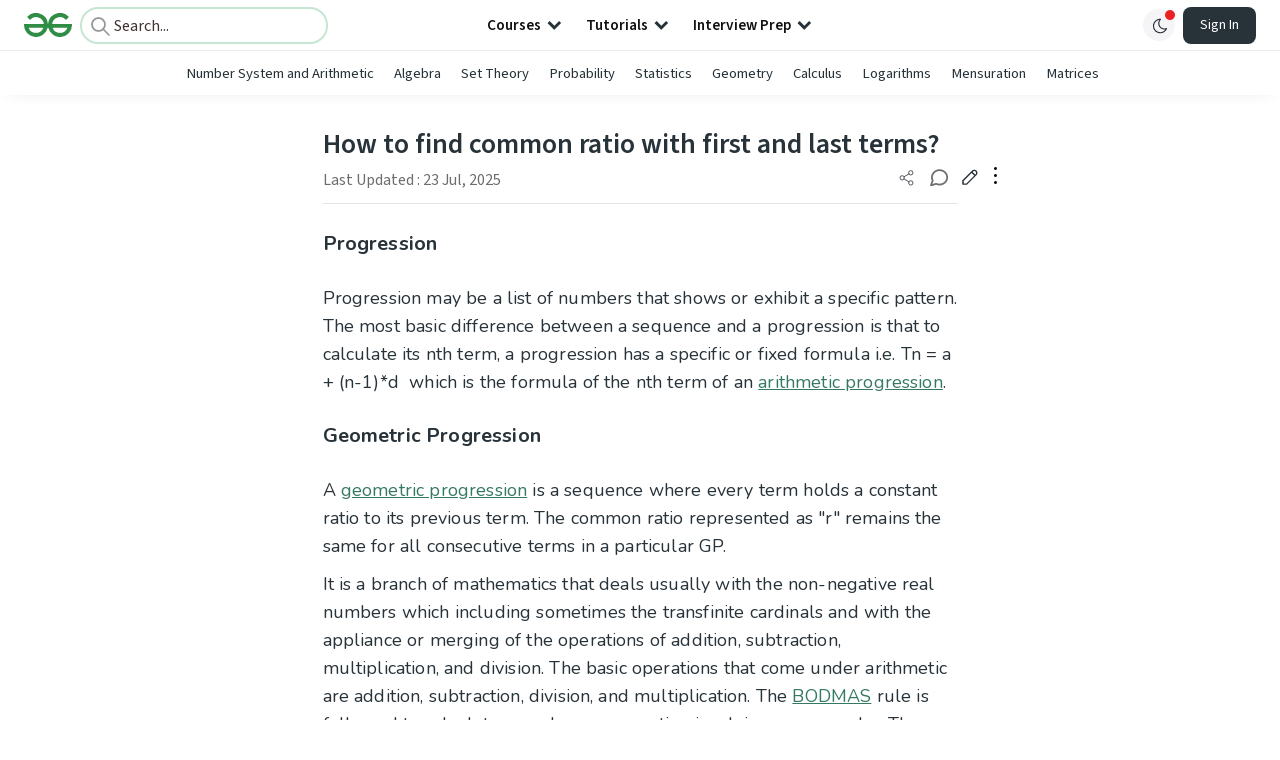

--- FILE ---
content_type: text/html; charset=utf-8
request_url: https://www.geeksforgeeks.org/maths/how-to-find-common-ratio-with-first-and-last-terms/
body_size: 46708
content:
<!DOCTYPE html><html lang="en"><head><link rel="preconnect" href="https://fonts.googleapis.com"/><link rel="preconnect" href="https://fonts.gstatic.com" crossorigin="true"/><meta charSet="UTF-8"/><meta name="viewport" content="width=device-width, initial-scale=1.0, minimum-scale=0.5, maximum-scale=3.0"/><meta name="robots" content="index, follow, max-image-preview:large, max-snippet:-1"/><link rel="shortcut icon" href="https://media.geeksforgeeks.org/wp-content/cdn-uploads/gfg_favicon.png" type="image/x-icon"/><meta name="theme-color" content="#308D46"/><meta name="image" property="og:image" content="https://media.geeksforgeeks.org/wp-content/cdn-uploads/gfg_200x200-min.png"/><meta property="og:image:type" content="image/png"/><meta property="og:image:width" content="200"/><meta property="og:image:height" content="200"/><meta name="facebook-domain-verification" content="xo7t4ve2wn3ywfkjdvwbrk01pvdond"/><meta property="og:title" content="How to find common ratio with first and last terms? - GeeksforGeeks"/><meta name="description" content="Your All-in-One Learning Portal: GeeksforGeeks is a comprehensive educational platform that empowers learners across domains-spanning computer science and programming, school education, upskilling, commerce, software tools, competitive exams, and more."/><meta property="og:url" content="https://www.geeksforgeeks.org/maths/how-to-find-common-ratio-with-first-and-last-terms/"/><meta name="keywords" content="Data Structures, Algorithms, Python, Java, C, C++, JavaScript, Android Development, SQL, Data Science, Machine Learning, PHP, Web Development, System Design, Tutorial, Technical Blogs, Interview Experience, Interview Preparation, Programming, Competitive Programming, Jobs, Coding Contests, GATE CSE, HTML, CSS, React, NodeJS, Placement, Aptitude, Quiz, Computer Science, Programming Examples, GeeksforGeeks Courses, Puzzles, SSC, Banking, UPSC, Commerce, Finance, CBSE, School, k12, General Knowledge, News, Mathematics, Exams"/><meta property="og:site_name" content="GeeksforGeeks"/><meta property="og:image" content="http://www.geeksforgeeks.org/wp-content/uploads/gfg_200X200-1.png"/><meta property="article:section" content="Mathematics"/><meta property="article:tag" content="Picked"/><meta property="og:type" content="article"/><meta property="og:locale" content="en_US"/><meta property="article:published_time" content="2021-09-01 00:00:14+00:00"/><meta property="article:modified_time" content="2025-07-23 14:08:08+00:00"/><meta property="og:updated_time" content="2025-07-23 14:08:08+00:00"/><meta property="og:image:secure_url" content="http://www.geeksforgeeks.org/wp-content/uploads/gfg_200X200-1.png"/><meta property="og:description" content="Your All-in-One Learning Portal: GeeksforGeeks is a comprehensive educational platform that empowers learners across domains-spanning computer science and programming, school education, upskilling, commerce, software tools, competitive exams, and more."/><script type="application/ld+json">{"@context":"https://schema.org","@type":"Article","mainEntityOfPage":{"@type":"WebPage","id":"https://www.geeksforgeeks.org/maths/how-to-find-common-ratio-with-first-and-last-terms/"},"headline":"How to find common ratio with first and last terms?","datePublished":"2021-09-01 12:00:14","dateModified":"2025-07-23 02:08:08","image":{"@type":"ImageObject","url":"https://media.geeksforgeeks.org/wp-content/uploads/gfg_200X200-100x100.png","width":"100","height":"100"},"author":{"@type":"Organization","name":"GeeksforGeeks","url":"https://www.geeksforgeeks.org/","logo":{"@type":"ImageObject","url":"https://media.geeksforgeeks.org/wp-content/cdn-uploads/logo-new-2.svg","width":"301","height":"40"}},"publisher":{"@type":"Organization","name":"GeeksforGeeks","url":"https://www.geeksforgeeks.org/","logo":{"@type":"ImageObject","url":"https://media.geeksforgeeks.org/wp-content/cdn-uploads/logo-new-2.svg","width":"301","height":"40"}},"description":"Progression&amp;nbsp;Progression may be a list of numbers that shows or exhibit a specific pattern. The most basic difference between a sequence and a progression is that to calculate its nth term, a progression has a specific or fixed formula i.e. Tn = a + (n-1)*d &amp;nbsp;which is the formula of","about":[{"@type":"Thing","name":"Maths"},{"@type":"Thing","name":"SchoolLearning"},{"@type":"Thing","name":"MathsMaq"},{"@type":"Thing","name":"Picked"}]}</script><script type="application/ld+json">{"@context":"https://schema.org","@type":"WebSite","name":"GeeksforGeeks","url":"https://www.geeksforgeeks.org/","potentialAction":{"@type":"SearchAction","target":"https://www.geeksforgeeks.org/search/{search_term_string}/","query-input":"required name=search_term_string"}}</script><script type="application/ld+json">{"@context":"https://schema.org","@type":"Organization","name":"GeeksforGeeks","url":"https://www.geeksforgeeks.org/","logo":"https://media.geeksforgeeks.org/wp-content/cdn-uploads/20200817185016/gfg_complete_logo_2x-min.png","description":"Your All-in-One Learning Portal: GeeksforGeeks is a comprehensive educational platform that empowers learners across domains-spanning computer science and programming, school education, upskilling, commerce, software tools, competitive exams, and more.","founder":[{"@type":"Person","name":"Sandeep Jain","url":"https://in.linkedin.com/in/sandeep-jain-b3940815"}],"sameAs":["https://www.facebook.com/geeksforgeeks.org/","https://twitter.com/geeksforgeeks","https://www.linkedin.com/company/1299009","https://www.youtube.com/geeksforgeeksvideos/"]}</script><script type="application/ld+json">{"@context":"https://schema.org","@type":"QAPage","mainEntity":{"@type":"Question","name":"How to find common ratio with first and last terms?","answerCount":1,"dateCreated":"2021-09-01 12:00:14","text":"How to find common ratio with first and last terms?","author":{"@type":"Organization","name":"GeeksforGeeks","url":"https://www.geeksforgeeks.org/"},"acceptedAnswer":{"@type":"Answer","text":"Progression&amp;nbsp;Progression may be a list of numbers that shows or exhibit a specific pattern. The most basic difference between a sequence and a progression is that to calculate its nth term, a progression has a specific or fixed formula i.e. Tn = a + (n-1)*d &amp;nbsp;which is the formula of the nth term of an arithmetic progression.Geometric Progression&amp;nbsp;A geometric progression is a sequence where every term holds a constant ratio to its previous term. The common ratio represented as \"r\" remains the same for all consecutive terms in a particular GP.&amp;nbsp;It is a branch of mathematics that deals usually with the non-negative real numbers which including sometimes the transfinite cardinals and with the appliance or merging of the operations of addition, subtraction, multiplication, and division. The basic operations that come under arithmetic are addition, subtraction, division, and multiplication. The BODMAS rule is followed to calculate or order any operation involving +, &minus;, &times;, and &divide;. The order of operation is,B: BracketsO: OrderD: DivisionM: MultiplicationA: AdditionS: SubtractionAnswer: The common ratio is the amount between each number in a geometric sequence. It is called the common ratio because it is the same to each number or common, and it also is the ratio between two consecutive numbers i.e, a number divided by its previous number in the sequence.The last term is simply the term at which a particular series or sequence line arithmetic progression or geometric progression ends or terminates. It is generally denoted by small 'l', First term is the initial term of a series or any sequence like arithmetic progression, geometric progression harmonic progression, etc. It is generally denoted with small 'a' and Total terms are the total number of terms in a particular series which is denoted by 'n'.It is &amp;nbsp;known that,l = a &times; r (n-1)l/a = r (n-1)(l/a)(1/(n-1)) = r&amp;nbsp;With this formula, calculate the common ratio if the first and last terms are given. Let's look at some examples to understand this formula in more detail,Sample ProblemsQuestion 1: In a G.P first term is &lsquo;1&rsquo; and 4th term is &lsquo; 27&rsquo; then find the common ratio of the same.Solution:Here a = 1 and a4 = 27 and let common ratio is &amp;nbsp;&lsquo;r&rsquo; . So&rArr; a4 = a &times; ( r4-1)&rArr; 27 = &amp;nbsp;1 &times; r4-1 = r3&rArr; Common ratio = &amp;nbsp;r = 3Question 2: The 1st term of a geometric progression is 64 and the 5th term is 4. If the sum of all terms is 128, what is the common ratio?Solution:Since the 1st term is 64 and the 5th term is 4,It is obvious that successive terms decrease in value.&amp;nbsp;Therefore, r &amp;lt; 1.&amp;nbsp;So, the sum of all terms is a/(1 &ndash; r) = 128.&amp;nbsp;Solving, we get r = 1/2.Question 3: The product of the first three terms of a geometric progression is 512. If 2 is added to its second term, the three terms form an A. P. Find the terms of the geometric progression.Solution:Let the first three terms of G.P. are ,a, arGiven that a &times; a &times; a = 512 &rArr; &amp;nbsp;a3 = 512 &rArr; a = 8Now, a+2 are in A.P.&rArr; 8r2 + 8 = 20r&rArr; 8r2 - 20r + 8 =0&rArr; 2r2 - 5r + 2 =0&rArr; 2r2- 4r - r + 2 =0&rArr; 2r(r-2) - (r-2) =0&rArr; (2r-1)(r-2) = 0&rArr; r = 2 or 1/2When r = 2, the terms are 4, 8, 16When r = 1/2, then the terms are 16, 8, 4.Question 4: Is the following series a geometric progression?&amp;nbsp;5 , 20 , 80 , 320 , ...Answer:Yes , it is an geometric progression with common ratio 4.Question 5: Can a common ratio be a fraction of a negative number?Answer:Yes , common ratio can be a fraction or a negative number.Practice QuestionsQ1. If first term of a GP is 10, and the second term of GP is 30, find the common ratio.Q2. If there are 10 terms and the first term is 2 and last term is 39366, find the common ratio of the GP.Q3. If the sum of the first three terms of a GP is 84 and their product is 1000, then find the common ratio.Q4. If there are two numbers 13 and 15, then calculate their geometric mean.Q5. There are 7 terms in a GP. If the first term of the GP is equal to the the common ratio and the value of the nth term of the GP is 128, then find the value of the first term of GP. ConclusionA geometric progression is an important concept of Mathematics and every term relates to it's adjacent terms by means of common ratio. That is, if the second term is divided by the first term, the answer what we obtain is referred to as the common ratio. But when given only the first and last terms, a specific formula (l/a)(1/(n-1)) = r&amp;nbsp;is used to calculate the common ratio \"r\".","dateCreated":"2021-09-01 12:00:14","url":"https://www.geeksforgeeks.org/how-to-find-common-ratio-with-first-and-last-terms/","author":{"@type":"Organization","name":"GeeksforGeeks","url":"https://www.geeksforgeeks.org/"}}}}</script><script type="application/ld+json">{"@context":"https://schema.org","@type":"BreadcrumbList","itemListElement":[{"@type":"ListItem","position":1,"name":"Mathematics","item":{"@type":"Thing","@id":"https://www.geeksforgeeks.org/category/maths/"}},{"@type":"ListItem","position":2,"name":"how-to-find-common-ratio-with-first-and-last-terms","item":{"@type":"Thing","@id":"https://www.geeksforgeeks.org/maths/how-to-find-common-ratio-with-first-and-last-terms/"}}]}</script><script defer="" src="https://apis.google.com/js/platform.js"></script><title>How to find common ratio with first and last terms? - GeeksforGeeks</title><link rel="profile" href="http://gmpg.org/xfn/11"/><link rel="pingback" href="https://www.geeksforgeeks.org/x lrpc.php"/><script>
    var arrPostCat = [];
    arrPostCat.push('4667');
arrPostCat.push('4677');
arrPostCat.push('5135');
    var arrPostCatName = "";
    var matching_category = "maths";
    var tIds = "4667,4677,5135,2963";
    var termsNames = "mathematics,schoollearning,mathsmaq,picked";
    var tIdsInclusiveParents = "4667,4677,5135,2963";
    var domain = 1;
    var arrPost = [];
    var post_id = "664186";
    var post_type = "post";
    var post_slug = "how-to-find-common-ratio-with-first-and-last-terms";
    var ip = "3.138.138.11";
    var post_title = `How to find common ratio with first and last terms?`;
    var post_status = "publish";
    var practiceAPIURL = "https://practiceapi.geeksforgeeks.org/";
    var practiceURL = "https://practice.geeksforgeeks.org/";
    var post_date = "2021-08-04 13:34:35";
    var commentSysUrl = "https://discuss.geeksforgeeks.org/commentEmbedV2.js";
    var link_on_code_run = '';
    var link_search_modal_top = '';
    var country_code_cf = "US";
    var postAdApiUrlString = "4677/4667/4667/4677/5135/2963/";
  </script><link rel="canonical" href="https://www.geeksforgeeks.org/maths/how-to-find-common-ratio-with-first-and-last-terms/"/><link rel="icon" href="https://media.geeksforgeeks.org/wp-content/uploads/gfg_200X200-100x100.png" sizes="32x32"/><link rel="icon" href="https://www.geeksforgeeks.org/wp-content/uploads/gfg_200X200.png" sizes="192x192"/><link rel="apple-touch-icon-precomposed" href="https://www.geeksforgeeks.org/wp-content/uploads/gfg_200X200.png"/><meta name="msapplication-TileImage" content="https://www.geeksforgeeks.org/wp-content/uploads/gfg_200X200.png"/><meta name="next-head-count" content="43"/><style id="stitches">--sxs{--sxs:0 nextui-t-iFDYKV}@media{:root,.nextui-t-iFDYKV{--nextui-fonts-sans:-apple-system, BlinkMacSystemFont, 'Segoe UI','Roboto', 'Oxygen', 'Ubuntu', 'Cantarell', 'Fira Sans', 'Droid Sans','Helvetica Neue', sans-serif;;--nextui-fonts-mono:Menlo, Monaco, 'Lucida Console', 'Liberation Mono', 'DejaVu Sans Mono', 'Bitstream Vera Sans Mono','Courier New', monospace;;--nextui-fontSizes-xs:0.75rem;--nextui-fontSizes-sm:0.875rem;--nextui-fontSizes-base:1rem;--nextui-fontSizes-md:1rem;--nextui-fontSizes-lg:1.125rem;--nextui-fontSizes-xl:1.25rem;--nextui-fontSizes-2xl:1.5rem;--nextui-fontSizes-3xl:1.875rem;--nextui-fontSizes-4xl:2.25rem;--nextui-fontSizes-5xl:3rem;--nextui-fontSizes-6xl:3.75rem;--nextui-fontSizes-7xl:4.5rem;--nextui-fontSizes-8xl:6rem;--nextui-fontSizes-9xl:8rem;--nextui-fontWeights-hairline:100;--nextui-fontWeights-thin:200;--nextui-fontWeights-light:300;--nextui-fontWeights-normal:400;--nextui-fontWeights-medium:500;--nextui-fontWeights-semibold:600;--nextui-fontWeights-bold:700;--nextui-fontWeights-extrabold:800;--nextui-fontWeights-black:900;--nextui-lineHeights-xs:1;--nextui-lineHeights-sm:1.25;--nextui-lineHeights-base:1.5;--nextui-lineHeights-md:1.5;--nextui-lineHeights-lg:1.75;--nextui-lineHeights-xl:1.75;--nextui-lineHeights-2xl:2;--nextui-lineHeights-3xl:2.25;--nextui-lineHeights-4xl:2.5;--nextui-lineHeights-5xl:1;--nextui-lineHeights-6xl:1;--nextui-lineHeights-7xl:1;--nextui-lineHeights-8xl:1;--nextui-lineHeights-9xl:1;--nextui-letterSpacings-tighter:-0.05em;--nextui-letterSpacings-tight:-0.025em;--nextui-letterSpacings-normal:0;--nextui-letterSpacings-wide:0.025em;--nextui-letterSpacings-wider:0.05em;--nextui-letterSpacings-widest:0.1em;--nextui-space-0:0rem;--nextui-space-1:0.125rem;--nextui-space-2:0.25rem;--nextui-space-3:0.375rem;--nextui-space-4:0.5rem;--nextui-space-5:0.625rem;--nextui-space-6:0.75rem;--nextui-space-7:0.875rem;--nextui-space-8:1rem;--nextui-space-9:1.25rem;--nextui-space-10:1.5rem;--nextui-space-11:1.75rem;--nextui-space-12:2rem;--nextui-space-13:2.25rem;--nextui-space-14:2.5rem;--nextui-space-15:2.75rem;--nextui-space-16:3rem;--nextui-space-17:3.5rem;--nextui-space-18:4rem;--nextui-space-20:5rem;--nextui-space-24:6rem;--nextui-space-28:7rem;--nextui-space-32:8rem;--nextui-space-36:9rem;--nextui-space-40:10rem;--nextui-space-44:11rem;--nextui-space-48:12rem;--nextui-space-52:13rem;--nextui-space-56:14rem;--nextui-space-60:15rem;--nextui-space-64:16rem;--nextui-space-72:18rem;--nextui-space-80:20rem;--nextui-space-96:24rem;--nextui-space-xs:0.5rem;--nextui-space-sm:0.75rem;--nextui-space-md:1rem;--nextui-space-lg:1.25rem;--nextui-space-xl:2.25rem;--nextui-space-2xl:3rem;--nextui-space-3xl:5rem;--nextui-space-4xl:10rem;--nextui-space-5xl:14rem;--nextui-space-6xl:18rem;--nextui-space-7xl:24rem;--nextui-space-8xl:32rem;--nextui-space-9xl:40rem;--nextui-space-min:min-content;--nextui-space-max:max-content;--nextui-space-fit:fit-content;--nextui-space-screen:100vw;--nextui-space-full:100%;--nextui-space-px:1px;--nextui-radii-xs:7px;--nextui-radii-sm:9px;--nextui-radii-md:12px;--nextui-radii-base:14px;--nextui-radii-lg:14px;--nextui-radii-xl:18px;--nextui-radii-2xl:24px;--nextui-radii-3xl:32px;--nextui-radii-squared:33%;--nextui-radii-rounded:50%;--nextui-radii-pill:9999px;--nextui-zIndices-1:100;--nextui-zIndices-2:200;--nextui-zIndices-3:300;--nextui-zIndices-4:400;--nextui-zIndices-5:500;--nextui-zIndices-10:1000;--nextui-zIndices-max:9999;--nextui-borderWeights-light:1px;--nextui-borderWeights-normal:2px;--nextui-borderWeights-bold:3px;--nextui-borderWeights-extrabold:4px;--nextui-borderWeights-black:5px;--nextui-transitions-default:all 250ms ease;--nextui-transitions-button:background 0.25s ease 0s, color 0.25s ease 0s, border-color 0.25s ease 0s, box-shadow 0.25s ease 0s, transform 0.25s ease 0s, opacity 0.25s ease 0s;--nextui-transitions-avatar:box-shadow 0.25s ease 0s, opacity 0.25s ease 0s;--nextui-transitions-card:transform 0.25s ease 0s, filter 0.25s ease 0s, box-shadow 0.25s ease 0s;--nextui-transitions-dropdownItem:background 0.12s ease, transform 0.12s ease, color 0.12s ease, box-shadow 0.12s ease 0s;--nextui-breakpoints-xs:650px;--nextui-breakpoints-sm:960px;--nextui-breakpoints-md:1280px;--nextui-breakpoints-lg:1400px;--nextui-breakpoints-xl:1920px;--nextui-colors-white:#ffffff;--nextui-colors-black:#000000;--nextui-colors-primaryLight:var(--nextui-colors-blue200);--nextui-colors-primaryLightHover:var(--nextui-colors-blue300);--nextui-colors-primaryLightActive:var(--nextui-colors-blue400);--nextui-colors-primaryLightContrast:var(--nextui-colors-blue600);--nextui-colors-primary:var(--nextui-colors-blue600);--nextui-colors-primaryBorder:var(--nextui-colors-blue500);--nextui-colors-primaryBorderHover:var(--nextui-colors-blue600);--nextui-colors-primarySolidHover:var(--nextui-colors-blue700);--nextui-colors-primarySolidContrast:var(--nextui-colors-white);--nextui-colors-primaryShadow:var(--nextui-colors-blue500);--nextui-colors-secondaryLight:var(--nextui-colors-purple200);--nextui-colors-secondaryLightHover:var(--nextui-colors-purple300);--nextui-colors-secondaryLightActive:var(--nextui-colors-purple400);--nextui-colors-secondaryLightContrast:var(--nextui-colors-purple600);--nextui-colors-secondary:var(--nextui-colors-purple600);--nextui-colors-secondaryBorder:var(--nextui-colors-purple500);--nextui-colors-secondaryBorderHover:var(--nextui-colors-purple600);--nextui-colors-secondarySolidHover:var(--nextui-colors-purple700);--nextui-colors-secondarySolidContrast:var(--nextui-colors-white);--nextui-colors-secondaryShadow:var(--nextui-colors-purple500);--nextui-colors-successLight:var(--nextui-colors-green200);--nextui-colors-successLightHover:var(--nextui-colors-green300);--nextui-colors-successLightActive:var(--nextui-colors-green400);--nextui-colors-successLightContrast:var(--nextui-colors-green700);--nextui-colors-success:var(--nextui-colors-green600);--nextui-colors-successBorder:var(--nextui-colors-green500);--nextui-colors-successBorderHover:var(--nextui-colors-green600);--nextui-colors-successSolidHover:var(--nextui-colors-green700);--nextui-colors-successSolidContrast:var(--nextui-colors-white);--nextui-colors-successShadow:var(--nextui-colors-green500);--nextui-colors-warningLight:var(--nextui-colors-yellow200);--nextui-colors-warningLightHover:var(--nextui-colors-yellow300);--nextui-colors-warningLightActive:var(--nextui-colors-yellow400);--nextui-colors-warningLightContrast:var(--nextui-colors-yellow700);--nextui-colors-warning:var(--nextui-colors-yellow600);--nextui-colors-warningBorder:var(--nextui-colors-yellow500);--nextui-colors-warningBorderHover:var(--nextui-colors-yellow600);--nextui-colors-warningSolidHover:var(--nextui-colors-yellow700);--nextui-colors-warningSolidContrast:var(--nextui-colors-white);--nextui-colors-warningShadow:var(--nextui-colors-yellow500);--nextui-colors-errorLight:var(--nextui-colors-red200);--nextui-colors-errorLightHover:var(--nextui-colors-red300);--nextui-colors-errorLightActive:var(--nextui-colors-red400);--nextui-colors-errorLightContrast:var(--nextui-colors-red600);--nextui-colors-error:var(--nextui-colors-red600);--nextui-colors-errorBorder:var(--nextui-colors-red500);--nextui-colors-errorBorderHover:var(--nextui-colors-red600);--nextui-colors-errorSolidHover:var(--nextui-colors-red700);--nextui-colors-errorSolidContrast:var(--nextui-colors-white);--nextui-colors-errorShadow:var(--nextui-colors-red500);--nextui-colors-neutralLight:var(--nextui-colors-gray100);--nextui-colors-neutralLightHover:var(--nextui-colors-gray200);--nextui-colors-neutralLightActive:var(--nextui-colors-gray300);--nextui-colors-neutralLightContrast:var(--nextui-colors-gray800);--nextui-colors-neutral:var(--nextui-colors-gray600);--nextui-colors-neutralBorder:var(--nextui-colors-gray400);--nextui-colors-neutralBorderHover:var(--nextui-colors-gray500);--nextui-colors-neutralSolidHover:var(--nextui-colors-gray600);--nextui-colors-neutralSolidContrast:var(--nextui-colors-white);--nextui-colors-neutralShadow:var(--nextui-colors-gray400);--nextui-colors-gradient:linear-gradient(112deg, var(--nextui-colors-cyan600) -63.59%, var(--nextui-colors-pink600) -20.3%, var(--nextui-colors-blue600) 70.46%);--nextui-colors-accents0:var(--nextui-colors-gray50);--nextui-colors-accents1:var(--nextui-colors-gray100);--nextui-colors-accents2:var(--nextui-colors-gray200);--nextui-colors-accents3:var(--nextui-colors-gray300);--nextui-colors-accents4:var(--nextui-colors-gray400);--nextui-colors-accents5:var(--nextui-colors-gray500);--nextui-colors-accents6:var(--nextui-colors-gray600);--nextui-colors-accents7:var(--nextui-colors-gray700);--nextui-colors-accents8:var(--nextui-colors-gray800);--nextui-colors-accents9:var(--nextui-colors-gray900);--nextui-colors-background:var(--nextui-colors-white);--nextui-colors-backgroundAlpha:rgba(255, 255, 255, 0.8);--nextui-colors-foreground:var(--nextui-colors-black);--nextui-colors-backgroundContrast:var(--nextui-colors-white);--nextui-colors-blue50:#EDF5FF;--nextui-colors-blue100:#E1EFFF;--nextui-colors-blue200:#CEE4FE;--nextui-colors-blue300:#B7D5F8;--nextui-colors-blue400:#96C1F2;--nextui-colors-blue500:#5EA2EF;--nextui-colors-blue600:#0072F5;--nextui-colors-blue700:#005FCC;--nextui-colors-blue800:#004799;--nextui-colors-blue900:#00254D;--nextui-colors-purple50:#F7F2FD;--nextui-colors-purple100:#F1E8FB;--nextui-colors-purple200:#EADCF8;--nextui-colors-purple300:#E0CBF5;--nextui-colors-purple400:#D1B1F0;--nextui-colors-purple500:#BC8EE9;--nextui-colors-purple600:#7828C8;--nextui-colors-purple700:#6622AA;--nextui-colors-purple800:#4D1980;--nextui-colors-purple900:#290E44;--nextui-colors-green50:#F1FDF7;--nextui-colors-green100:#E8FCF1;--nextui-colors-green200:#DAFBE8;--nextui-colors-green300:#C8F9DD;--nextui-colors-green400:#ADF5CC;--nextui-colors-green500:#88F1B6;--nextui-colors-green600:#17C964;--nextui-colors-green700:#13A452;--nextui-colors-green800:#108944;--nextui-colors-green900:#06371B;--nextui-colors-yellow50:#FEF9F0;--nextui-colors-yellow100:#FEF5E7;--nextui-colors-yellow200:#FDEFD8;--nextui-colors-yellow300:#FCE7C5;--nextui-colors-yellow400:#FBDBA7;--nextui-colors-yellow500:#F9CB80;--nextui-colors-yellow600:#F5A524;--nextui-colors-yellow700:#B97509;--nextui-colors-yellow800:#925D07;--nextui-colors-yellow900:#4E3104;--nextui-colors-red50:#FEF0F5;--nextui-colors-red100:#FEE7EF;--nextui-colors-red200:#FDD8E5;--nextui-colors-red300:#FCC5D8;--nextui-colors-red400:#FAA8C5;--nextui-colors-red500:#F881AB;--nextui-colors-red600:#F31260;--nextui-colors-red700:#B80A47;--nextui-colors-red800:#910838;--nextui-colors-red900:#4E041E;--nextui-colors-cyan50:#F0FCFF;--nextui-colors-cyan100:#E6FAFE;--nextui-colors-cyan200:#D7F8FE;--nextui-colors-cyan300:#C3F4FD;--nextui-colors-cyan400:#A5EEFD;--nextui-colors-cyan500:#7EE7FC;--nextui-colors-cyan600:#06B7DB;--nextui-colors-cyan700:#09AACD;--nextui-colors-cyan800:#0E8AAA;--nextui-colors-cyan900:#053B48;--nextui-colors-pink50:#FFF0FB;--nextui-colors-pink100:#FFE5F8;--nextui-colors-pink200:#FFD6F3;--nextui-colors-pink300:#FFC2EE;--nextui-colors-pink400:#FFA3E5;--nextui-colors-pink500:#FF7AD9;--nextui-colors-pink600:#FF4ECD;--nextui-colors-pink700:#D6009A;--nextui-colors-pink800:#B80084;--nextui-colors-pink900:#4D0037;--nextui-colors-gray50:#F1F3F5;--nextui-colors-gray100:#ECEEF0;--nextui-colors-gray200:#E6E8EB;--nextui-colors-gray300:#DFE3E6;--nextui-colors-gray400:#D7DBDF;--nextui-colors-gray500:#C1C8CD;--nextui-colors-gray600:#889096;--nextui-colors-gray700:#7E868C;--nextui-colors-gray800:#687076;--nextui-colors-gray900:#11181C;--nextui-colors-text:var(--nextui-colors-gray900);--nextui-colors-link:var(--nextui-colors-blue600);--nextui-colors-codeLight:var(--nextui-colors-pink100);--nextui-colors-code:var(--nextui-colors-pink600);--nextui-colors-selection:var(--nextui-colors-blue200);--nextui-colors-border:rgba(0, 0, 0, 0.15);--nextui-shadows-xs:0 2px 8px 1px rgb(104 112 118 / 0.07), 0 1px 1px -1px rgb(104 112 118 / 0.04);--nextui-shadows-sm:0 2px 8px 2px rgb(104 112 118 / 0.07), 0 2px 4px -1px rgb(104 112 118 / 0.04);--nextui-shadows-md:0 12px 20px 6px rgb(104 112 118 / 0.08);--nextui-shadows-lg:0 12px 34px 6px rgb(104 112 118 / 0.18);--nextui-shadows-xl:0 25px 65px 0px rgb(104 112 118 / 0.35);--nextui-dropShadows-xs:drop-shadow(0 2px 4px rgb(104 112 118 / 0.07)) drop-shadow(0 1px 1px rgb(104 112 118 / 0.04));--nextui-dropShadows-sm:drop-shadow(0 2px 8px rgb(104 112 118 / 0.07)) drop-shadow(0 2px 4px rgb(104 112 118 / 0.04));--nextui-dropShadows-md:drop-shadow(0 4px 12px rgb(104 112 118 / 0.08)) drop-shadow(0 20px 8px rgb(104 112 118 / 0.04));--nextui-dropShadows-lg:drop-shadow(0 12px 24px rgb(104 112 118 / 0.15)) drop-shadow(0 12px 14px rgb(104 112 118 / 0.1));--nextui-dropShadows-xl:drop-shadow(0 25px 34px rgb(104 112 118 / 0.35))}}--sxs{--sxs:1 nextui-k-dPxXDy nextui-k-jjQGhG nextui-k-eKsxVP nextui-k-fehnNV nextui-k-dSVASG nextui-k-fLOxFp nextui-k-itSsug nextui-k-kczHuk nextui-k-gWfstQ nextui-k-jvYHWg nextui-k-khapXo nextui-k-jtoOCl nextui-k-coIGzE nextui-k-gJKQzh nextui-k-fyNack nextui-k-fAlzUo nextui-k-dfOUfo nextui-k-AVtYN eKDgFc}@media{@keyframes nextui-k-dPxXDy{0%{opacity:0;transform:scale(0.25)}30%{opacity:1}80%{opacity:0.5}100%{transform:scale(28);opacity:0}}@keyframes nextui-k-jjQGhG{0%{background-position:200% 0}to{background-position:-200% 0}}@keyframes nextui-k-eKsxVP{0%{opacity:1}100%{opacity:0.15}}@keyframes nextui-k-fehnNV{0%{transform:rotate(0deg)}100%{transform:rotate(360deg)}}@keyframes nextui-k-dSVASG{0%{transform:translate(0px, 0px)}50%{transform:translate(0, calc(calc(var(--nextui--loadingSize)*-1) * 1.4))}100%{transform:translate(0px, 0px)}}@keyframes nextui-k-fLOxFp{0%{opacity:0.2}20%{opacity:1}100%{opacity:0.2}}@keyframes nextui-k-itSsug{0%{left:-40%}100%{left:100%}}@keyframes nextui-k-kczHuk{0%{transform:scale(1)}60%{transform:scale(var(--nextui--paginationScaleTransform))}100%{transform:scale(1)}}@keyframes nextui-k-gWfstQ{100%{stroke-dashoffset:0}}@keyframes nextui-k-jvYHWg{0%{opacity:0;transform:scale(0.2) translate(50%, -50%)}60%{opacity:0.75;transform:scale(1.2) translate(50%, -50%)}100%{opacity:1;transform:scale(1) translate(50%, -50%)}}@keyframes nextui-k-khapXo{0%{opacity:1;transform:scale(1) translate(50%, -50%)}100%{opacity:0;transform:scale(0.2) translate(50%, -50%)}}@keyframes nextui-k-jtoOCl{0%{opacity:0;transform:scale(0.2) translate(-50%, -50%)}60%{opacity:0.75;transform:scale(1.2) translate(-50%, -50%)}100%{opacity:1;transform:scale(1) translate(-50%, -50%)}}@keyframes nextui-k-coIGzE{0%{opacity:1;transform:scale(1) translate(-50%, -50%)}100%{opacity:0;transform:scale(0.2) translate(-50%, -50%)}}@keyframes nextui-k-gJKQzh{0%{opacity:0;transform:scale(0.2) translate(50%, 50%)}60%{opacity:0.75;transform:scale(1.2) translate(50%, 50%)}100%{opacity:1;transform:scale(1) translate(50%, 50%)}}@keyframes nextui-k-fyNack{0%{opacity:1;transform:scale(1) translate(50%, 50%)}100%{opacity:0;transform:scale(0.2) translate(50%, 50%)}}@keyframes nextui-k-fAlzUo{0%{opacity:0;transform:scale(0.2) translate(-50%, 50%)}60%{opacity:0.75;transform:scale(1.2) translate(-50%, 50%)}100%{opacity:1;transform:scale(1) translate(-50%, 50%)}}@keyframes nextui-k-dfOUfo{0%{opacity:1;transform:scale(1) translate(-50%, 50%)}100%{opacity:0;transform:scale(0.2) translate(-50%, 50%)}}@keyframes nextui-k-AVtYN{0%{opacity:1}50%{opacity:0.4;transform:scale(0.5)}100%{opacity:1}}*,*:before,*:after{box-sizing:border-box;text-rendering:geometricPrecision;-webkit-tap-highlight-color:transparent}html{font-size:var(--nextui-fontSizes-base)}body{margin:0;padding:0;min-height:100%;position:relative;overflow-x:hidden;-webkit-font-smoothing:antialiased;-moz-osx-font-smoothing:grayscale;text-rendering:optimizeLegibility;font-size:var(--nextui-fontSizes-base);line-height:var(--nextui-lineHeights-md);font-family:var(--nextui-fonts-sans)}html,body{background-color:var(--nextui-colors-background);color:var(--nextui-colors-text)}p,small{color:inherit;letter-spacing:var(--nextui-letterSpacings-tighter);font-weight:var(--nextui-fontWeights-normal);font-family:var(--nextui-fonts-sans)}p{font-size:var(--nextui-fontSizes-base);line-height:var(--nextui-lineHeights-lg)}small{margin:0;line-height:var(--nextui-lineHeights-xs);font-size:var(--nextui-fontSizes-xs)}b{font-weight:var(--nextui-fontWeights-semibold)}span{font-size:inherit;color:inherit;font-weight:inherit}img{max-width:100%}a{cursor:pointer;font-size:inherit;-webkit-touch-callout:none;-webkit-tap-highlight-color:rgba(0, 0, 0, 0);-webkit-box-align:center;align-items:center;color:var(--nextui-colors-link);text-decoration:none}a:hover{text-decoration:none}ul,ol{padding:0;list-style-type:none;margin:var(--nextui-space-sm) var(--nextui-space-sm) var(--nextui-space-sm) var(--nextui-space-lg);color:var(--nextui-colors-foreground)}ol{list-style-type:decimal}li{margin-bottom:var(--nextui-space-5);font-size:var(--nextui-fontSizes-base);line-height:var(--nextui-lineHeights-lg)}h1,h2,h3,h4,h5,h6{color:inherit;margin:0 0 var(--nextui-space-5) 0}h1{letter-spacing:var(--nextui-letterSpacings-tighter);font-size:var(--nextui-fontSizes-5xl);line-height:var(--nextui-lineHeights-md);font-weight:var(--nextui-fontWeights-bold)}h2{letter-spacing:var(--nextui-letterSpacings-tighter);font-size:var(--nextui-fontSizes-4xl);font-weight:var(--nextui-fontWeights-semibold)}h3{letter-spacing:var(--nextui-letterSpacings-tighter);font-size:var(--nextui-fontSizes-2xl);font-weight:var(--nextui-fontWeights-semibold)}h4{letter-spacing:var(--nextui-letterSpacings-tighter);font-size:var(--nextui-fontSizes-xl);font-weight:var(--nextui-fontWeights-semibold)}h5{letter-spacing:var(--nextui-letterSpacings-tight);font-size:var(--nextui-fontSizes-md);font-weight:var(--nextui-fontWeights-semibold)}h6{letter-spacing:var(--nextui-letterSpacings-tight);font-size:var(--nextui-fontSizes-sm);font-weight:var(--nextui-fontWeights-semibold)}button,input,select,textarea{font-family:inherit;font-size:inherit;line-height:inherit;color:inherit;margin:0}button:focus,input:focus,select:focus,textarea:focus{outline:none}code{color:var(--nextui-colors-code);padding:var(--nextui-space-1) var(--nextui-space-2);border-radius:var(--nextui-radii-xs);background:var(--nextui-colors-codeLight);font-family:var(--nextui-fonts-mono);font-size:var(--nextui-fontSizes-sm);white-space:pre-wrap;transition:opacity 0.25s ease 0s}code:hover{opacity:0.8}pre{overflow:auto;white-space:pre;text-align:left;font-size:var(--nextui-fontSizes-sm);border-radius:var(--nextui-radii-lg);padding:var(--nextui-space-md) var(--nextui-space-lg);margin:var(--nextui-space-lg) 0;font-family:var(--nextui-fonts-mono);line-height:var(--nextui-lineHeights-md);webkit-overflow-scrolling:touch}pre code{color:var(--nextui-colors-foreground);font-size:var(--nextui-fontSizes-sm);line-height:var(--nextui-lineHeights-sm);white-space:pre}pre code:before,pre code:after{display:none}pre p{margin:0}pre::-webkit-scrollbar{display:none;width:0;height:0;background:transparent}hr{background:var(--nextui-colors-border);border-color:transparent;border-width:0px;border-style:none;height:1px}details{background-color:var(--nextui-colors-accents1);border:none}details:focus,details:hover,details:active{outline:none}summary{cursor:pointer;-webkit-user-select:none;user-select:none;list-style:none;outline:none}summary::-webkit-details-marker,summary::before{display:none}summary::-moz-list-bullet{font-size:0}summary:focus,summary:hover,summary:active{outline:none;list-style:none}::selection{background-color:var(--nextui-colors-selection)}blockquote{padding:var(--nextui-space-md) var(--nextui-space-lg);color:var(--nextui-colors-accents7);background-color:var(--nextui-colors-accents0);border-radius:var(--nextui-radii-lg);margin:var(--nextui-space-10) 0}blockquote *:first-child{margin-top:0}blockquote *:last-child{margin-bottom:0}kbd{width:-moz-fit-content;width:fit-content;text-align:center;display:inline-block;color:var(--nextui-colors-accents8);background:var(--nextui-colors-accents0);border:1px solid var(--nextui-colors-border);box-shadow:0 0 1px 0 rgb(0 0 0 / 14%);font-family:var(--nextui-fonts-sans);border-radius:5px;padding:var(--nextui-space-1) var(--nextui-space-3);margin-left:var(--nextui-space-1);margin-right:var(--nextui-space-1);line-height:var(--nextui-lineHeights-sm);font-size:var(--nextui-fontSizes-sm)}kbd + kbd{margin-left:var(--nextui-space-2)}dl,dd,hr,figure,p{margin:0}}--sxs{--sxs:2 nextui-c-iVzbCs nextui-c-FIiRH nextui-c-kbhVdb nextui-c-kRHeuF nextui-c-eKVPvf nextui-c-cUthvm nextui-c-huiNHE nextui-c-fItrmj nextui-c-eKuzCY nextui-c-cAbbLF nextui-c-kSOHfs nextui-c-bOoPrE nextui-c-chTLhx}@media{.nextui-c-iVzbCs{opacity:0;margin:0 auto;position:relative;overflow:hidden;max-width:100%;transition:transform 250ms ease 0ms, opacity 200ms ease-in 0ms}@media (prefers-reduced-motion: reduce){.nextui-c-iVzbCs{transition:none}}.nextui-c-FIiRH{position:absolute;top:0;left:0;right:0;bottom:0;width:100%;height:100%;border-radius:inherit;background-image:linear-gradient(270deg, var(--nextui-colors-accents1), var(--nextui-colors-accents2), var(--nextui-colors-accents2), var(--nextui-colors-accents1));background-size:400% 100%;animation:nextui-k-jjQGhG 5s ease-in-out infinite;transition:opacity 300ms ease-out}.nextui-c-kbhVdb{width:100%;height:100%;display:block}.nextui-c-kRHeuF{margin:0;box-sizing:border-box;padding:var(--nextui--gridGapUnit)}.nextui-c-eKVPvf{margin:0;padding:0;display:inline-flex;position:relative;font-variant:tabular-nums;font-feature-settings:tnum}.nextui-c-cUthvm{border:none;position:relative;display:inline-flex;margin:0 var(--nextui--paginationItemMargin);align-items:center;justify-content:center;padding:0;box-sizing:border-box;text-transform:capitalize;-webkit-user-select:none;-webkit-user-select:none;user-select:none;white-space:nowrap;text-align:center;vertical-align:middle;box-shadow:none;outline:none;height:var(--nextui--paginationSize);min-width:var(--nextui--paginationSize);font-size:inherit;cursor:pointer;border-radius:var(--nextui--paginationItemRadius);color:var(--nextui-colors-text);background:var(--nextui-colors-accents0)}@media (prefers-reduced-motion: reduce){.nextui-c-cUthvm{transition:none}}.nextui-c-cUthvm:hover{background:var(--nextui-colors-accents1)}.nextui-c-cUthvm .nextui-c-eKuzCY{width:var(--nextui--paginationFontSize);height:var(--nextui--paginationFontSize)}.nextui-c-cUthvm .nextui-c-kSOHfs{width:var(--nextui--paginationFontSize);height:var(--nextui--paginationFontSize)}.nextui-c-huiNHE{-webkit-tap-highlight-color:transparent}.nextui-c-huiNHE:focus:not(.nextui-c-huiNHE:focus-visible){box-shadow:none}.nextui-c-huiNHE:focus{outline:none;box-shadow:0 0 0 2px var(--nextui-colors-background), 0 0 0 4px var(--nextui-colors-primary)}@media not all and (min-resolution:.001dpcm){.nextui-c-huiNHE{-webkit-tap-highlight-color:transparent;outline:none}}.nextui-c-fItrmj{position:relative;display:inline-flex;align-items:center;top:0;left:0;z-index:var(--nextui-zIndices-2)}.nextui-c-eKuzCY{transform:rotate(180deg)}.nextui-c-cAbbLF{position:absolute;contain:strict;top:0px;z-index:var(--nextui-zIndices-1);background:var(--nextui--paginationColor);border-radius:var(--nextui--paginationItemRadius);height:var(--nextui--paginationSize);min-width:var(--nextui--paginationSize);animation-name:nextui-k-kczHuk;animation-direction:normal}.nextui-c-cAbbLF.nextui-pagination-highlight--moving{transform:scale(var(--nextui--paginationScaleTransform))}@media (prefers-reduced-motion: reduce){.nextui-c-cAbbLF{transition:none}}@media (prefers-reduced-motion: reduce){.nextui-c-cAbbLF.nextui-pagination-highlight--moving{transform:scale(1)}}.nextui-c-kSOHfs{color:currentColor;stroke:currentColor}.nextui-c-bOoPrE{display:inline-flex;flex-direction:column;align-items:center;position:relative}.nextui-c-chTLhx{position:absolute;top:0;left:0;right:0;bottom:0;width:100%;height:100%;display:flex;align-items:center;justify-content:center;background-color:transparent;-webkit-user-select:none;-webkit-user-select:none;user-select:none}}--sxs{--sxs:3 nextui-c-iVzbCs-bDGmTT-ready-true nextui-c-eKVPvf-eRVXIx-color-success nextui-c-eKVPvf-UECOZ-size-md nextui-c-eKVPvf-iTJsWG-borderWeight-normal nextui-c-eKVPvf-ibzOHM-onlyDots-false nextui-c-eKVPvf-bNGYLg-rounded-false nextui-c-eKVPvf-QbeIJ-noMargin-false nextui-c-cUthvm-gZRAkC-disabled-true nextui-c-cUthvm-SWDEj-animated-true nextui-c-eKuzCY-xROYZ-isPrev-true nextui-c-cAbbLF-QIzBs-animated-true nextui-c-cAbbLF-gZGrDk-shadow-true nextui-c-cUthvm-dZWCtT-active-true nextui-c-bOoPrE-iWdsRK-color-default nextui-c-bOoPrE-fQoxSm-textColor-default nextui-c-chTLhx-fYAaIu-size-xl nextui-c-chTLhx-jJwoeB-type-default nextui-c-bOoPrE-iWdsRK-color-primary nextui-c-chTLhx-cPGQpm-size-md}@media{.nextui-c-iVzbCs-bDGmTT-ready-true{opacity:1}.nextui-c-eKVPvf-eRVXIx-color-success{--nextui--paginationColor:var(--nextui-colors-success);--nextui--paginationShadowColor:var(--nextui-colors-successShadow)}.nextui-c-eKVPvf-UECOZ-size-md{--nextui--paginationWidth:var(--nextui-space-13);--nextui--paginationFontSize:var(--nextui-space-7);font-size:var(--nextui--paginationFontSize)}.nextui-c-eKVPvf-iTJsWG-borderWeight-normal{--nextui--paginationItemBorderWeight:var(--nextui-borderWeights-normal)}.nextui-c-eKVPvf-ibzOHM-onlyDots-false{--nextui--paginationSize:var(--nextui--paginationWidth);--nextui--paginationScaleTransform:1.1}.nextui-c-eKVPvf-bNGYLg-rounded-false{--nextui--paginationItemRadius:var(--nextui-radii-squared)}.nextui-c-eKVPvf-QbeIJ-noMargin-false{--nextui--paginationItemMargin:var(--nextui-space-1)}.nextui-c-cUthvm-gZRAkC-disabled-true{color:var(--nextui-colors-accents5);cursor:not-allowed}.nextui-c-cUthvm-SWDEj-animated-true{transition:transform 0.25s ease 0s, background 0.25s ease 0s, box-shadow 0.25s ease 0s}.nextui-c-eKuzCY-xROYZ-isPrev-true{transform:rotate(0deg)}.nextui-c-cAbbLF-QIzBs-animated-true{animation-duration:350ms;animation-timing-function:ease;transition:left 350ms ease 0s, transform 300ms ease 0s}.nextui-c-cAbbLF-gZGrDk-shadow-true{box-shadow:0 4px 14px 0 var(--nextui--paginationShadowColor)}.nextui-c-cUthvm-dZWCtT-active-true{font-weight:var(--nextui-fontWeights-bold);cursor:default;box-shadow:var(--nextui-shadows-sm)}.nextui-c-cUthvm-dZWCtT-active-true .nextui-c-fItrmj{color:var(--nextui-colors-white)}.nextui-c-bOoPrE-iWdsRK-color-default{--nextui--loadingColor:var(--nextui-colors-primary)}.nextui-c-bOoPrE-fQoxSm-textColor-default{--nextui--loadingTextColor:var(--nextui-colors-text)}.nextui-c-chTLhx-fYAaIu-size-xl{--nextui--loadingSize:var(--nextui-space-18);--nextui--loadingBorder:var(--nextui-space-3)}.nextui-c-chTLhx-jJwoeB-type-default{display:flex;border-radius:var(--nextui-radii-rounded);position:relative;width:var(--nextui--loadingSize);height:var(--nextui--loadingSize)}.nextui-c-chTLhx-jJwoeB-type-default i{top:0px;width:100%;height:100%;position:absolute;border-radius:inherit}.nextui-c-chTLhx-jJwoeB-type-default ._1{border:var(--nextui--loadingBorder) solid var(--nextui--loadingColor);border-top:var(--nextui--loadingBorder) solid transparent;border-left:var(--nextui--loadingBorder) solid transparent;border-right:var(--nextui--loadingBorder) solid transparent;animation:nextui-k-fehnNV 0.8s ease infinite}.nextui-c-chTLhx-jJwoeB-type-default ._2{border:var(--nextui--loadingBorder) dotted var(--nextui--loadingColor);border-top:var(--nextui--loadingBorder) solid transparent;border-left:var(--nextui--loadingBorder) solid transparent;border-right:var(--nextui--loadingBorder) solid transparent;animation:nextui-k-fehnNV 0.8s linear infinite;opacity:0.5}.nextui-c-chTLhx-jJwoeB-type-default ._3{display:none}.nextui-c-bOoPrE-iWdsRK-color-primary{--nextui--loadingColor:var(--nextui-colors-primary)}.nextui-c-chTLhx-cPGQpm-size-md{--nextui--loadingSize:var(--nextui-space-12);--nextui--loadingBorder:calc(var(--nextui-space-1) * 1.5)}}--sxs{--sxs:6 nextui-c-iVzbCs-ieUYNBT-css nextui-c-FIiRH-ibDGmTT-css nextui-c-kbhVdb-iUwpmy-css nextui-c-iVzbCs-iyXqdA-css nextui-c-kbhVdb-ikZHsFe-css nextui-c-kRHeuF-ibhkOxP-css nextui-c-kRHeuF-icxokNG-css nextui-c-cAbbLF-ikgtVxo-css nextui-c-chTLhx-iPJLV-css nextui-c-kRHeuF-ijDEIix-css nextui-c-kRHeuF-igNCIse-css nextui-c-chTLhx-ifwQmLC-css}@media{.nextui-c-iVzbCs-ieUYNBT-css{width:500px;height:280px}.nextui-c-FIiRH-ibDGmTT-css{opacity:1}.nextui-c-kbhVdb-iUwpmy-css{object-fit:fill}.nextui-c-iVzbCs-iyXqdA-css{width:60px;height:60px}.nextui-c-kbhVdb-ikZHsFe-css{object-fit:scale-down}.nextui-c-kRHeuF-ibhkOxP-css{align-items:;align-content:;justify-content:;flex-direction:}.nextui-c-kRHeuF-ibhkOxP-css.xs{flex-grow:1;display:inherit;max-width:100%;flex-basis:0}@media (max-width: 650px){.nextui-c-kRHeuF-ibhkOxP-css.xs{flex-grow:1;display:inherit;max-width:100%;flex-basis:0}}@media (min-width: 960px){.nextui-c-kRHeuF-ibhkOxP-css.sm{flex-grow:1;display:inherit;max-width:100%;flex-basis:0}}@media (min-width: 1280px){.nextui-c-kRHeuF-ibhkOxP-css.md{flex-grow:1;display:inherit;max-width:100%;flex-basis:0}}@media (min-width: 1400px){.nextui-c-kRHeuF-ibhkOxP-css.lg{flex-grow:1;display:inherit;max-width:100%;flex-basis:0}}@media (min-width: 1920px){.nextui-c-kRHeuF-ibhkOxP-css.xl{flex-grow:1;display:inherit;max-width:100%;flex-basis:0}}.nextui-c-kRHeuF-ibhkOxP-css{--nextui--gridGapUnit:calc(2 * var(--nextui-space-3));display:flex;flex-wrap:wrap;box-sizing:border-box;margin:calc(-1 * var(--nextui--gridGapUnit));width:calc(100% + var(--nextui--gridGapUnit) * 2)}.nextui-c-kRHeuF-icxokNG-css{align-items:;align-content:;justify-content:;flex-direction:}.nextui-c-kRHeuF-icxokNG-css.xs{flex-grow:0;display:inherit;max-width:100%;flex-basis:100%}@media (max-width: 650px){.nextui-c-kRHeuF-icxokNG-css.xs{flex-grow:0;display:inherit;max-width:100%;flex-basis:100%}}@media (min-width: 960px){.nextui-c-kRHeuF-icxokNG-css.sm{flex-grow:1;display:inherit;max-width:100%;flex-basis:0}}@media (min-width: 1280px){.nextui-c-kRHeuF-icxokNG-css.md{flex-grow:1;display:inherit;max-width:100%;flex-basis:0}}@media (min-width: 1400px){.nextui-c-kRHeuF-icxokNG-css.lg{flex-grow:1;display:inherit;max-width:100%;flex-basis:0}}@media (min-width: 1920px){.nextui-c-kRHeuF-icxokNG-css.xl{flex-grow:1;display:inherit;max-width:100%;flex-basis:0}}.nextui-c-cAbbLF-ikgtVxo-css{left:var(--nextui--paginationLeft)}.nextui-c-kRHeuF-ijDEIix-css{align-items:;align-content:;justify-content:;flex-direction:}.nextui-c-kRHeuF-ijDEIix-css.xs{flex-grow:1;display:inherit;max-width:100%;flex-basis:0}@media (max-width: 650px){.nextui-c-kRHeuF-ijDEIix-css.xs{flex-grow:1;display:inherit;max-width:100%;flex-basis:0}}@media (min-width: 960px){.nextui-c-kRHeuF-ijDEIix-css.sm{flex-grow:1;display:inherit;max-width:100%;flex-basis:0}}@media (min-width: 1280px){.nextui-c-kRHeuF-ijDEIix-css.md{flex-grow:1;display:inherit;max-width:100%;flex-basis:0}}@media (min-width: 1400px){.nextui-c-kRHeuF-ijDEIix-css.lg{flex-grow:1;display:inherit;max-width:100%;flex-basis:0}}@media (min-width: 1920px){.nextui-c-kRHeuF-ijDEIix-css.xl{flex-grow:1;display:inherit;max-width:100%;flex-basis:0}}.nextui-c-kRHeuF-ijDEIix-css{--nextui--gridGapUnit:calc(0 * var(--nextui-space-3));display:flex;flex-wrap:wrap;box-sizing:border-box;margin:calc(-1 * var(--nextui--gridGapUnit));width:calc(100% + var(--nextui--gridGapUnit) * 2)}.nextui-c-kRHeuF-igNCIse-css{align-items:;align-content:;justify-content:;flex-direction:}.nextui-c-kRHeuF-igNCIse-css.xs{flex-grow:1;display:inherit;max-width:100%;flex-basis:0}@media (max-width: 650px){.nextui-c-kRHeuF-igNCIse-css.xs{flex-grow:1;display:inherit;max-width:100%;flex-basis:0}}@media (min-width: 960px){.nextui-c-kRHeuF-igNCIse-css.sm{flex-grow:1;display:inherit;max-width:100%;flex-basis:0}}@media (min-width: 1280px){.nextui-c-kRHeuF-igNCIse-css.md{flex-grow:1;display:inherit;max-width:100%;flex-basis:0}}@media (min-width: 1400px){.nextui-c-kRHeuF-igNCIse-css.lg{flex-grow:1;display:inherit;max-width:100%;flex-basis:0}}@media (min-width: 1920px){.nextui-c-kRHeuF-igNCIse-css.xl{flex-grow:1;display:inherit;max-width:100%;flex-basis:0}}.nextui-c-chTLhx-ifwQmLC-css{--nextui--loadingSize:70px;--nextui--loadingBorder:10px}}</style><meta name="description" content="Your All-in-One Learning Portal. It contains well written, well thought and well explained computer science and programming articles, quizzes and practice/competitive programming/company interview Questions."/><link rel="preconnect" href="https://fonts.gstatic.com" crossorigin /><link rel="preload" href="https://assets.geeksforgeeks.org/gfg-assets/_next/static/css/85a50a24f5138894.css" as="style"/><link rel="stylesheet" href="https://assets.geeksforgeeks.org/gfg-assets/_next/static/css/85a50a24f5138894.css" data-n-g=""/><link rel="preload" href="https://assets.geeksforgeeks.org/gfg-assets/_next/static/css/cd317c74743fed43.css" as="style"/><link rel="stylesheet" href="https://assets.geeksforgeeks.org/gfg-assets/_next/static/css/cd317c74743fed43.css" data-n-p=""/><link rel="preload" href="https://assets.geeksforgeeks.org/gfg-assets/_next/static/css/1142cfe37dce110f.css" as="style"/><link rel="stylesheet" href="https://assets.geeksforgeeks.org/gfg-assets/_next/static/css/1142cfe37dce110f.css"/><noscript data-n-css=""></noscript><script defer="" nomodule="" src="https://assets.geeksforgeeks.org/gfg-assets/_next/static/chunks/polyfills-c67a75d1b6f99dc8.js"></script><script defer="" src="https://assets.geeksforgeeks.org/gfg-assets/_next/static/chunks/9873.0a8f63b716070844.js"></script><script defer="" src="https://assets.geeksforgeeks.org/gfg-assets/_next/static/chunks/3914.951f46ff700fc404.js"></script><script defer="" src="https://assets.geeksforgeeks.org/gfg-assets/_next/static/chunks/1119.ecfb8447af8524c5.js"></script><script defer="" src="https://assets.geeksforgeeks.org/gfg-assets/_next/static/chunks/7792.f845f4f2c2ed5c7d.js"></script><script src="https://assets.geeksforgeeks.org/gfg-assets/_next/static/chunks/webpack-f0eb07c9adf1820e.js" defer=""></script><script src="https://assets.geeksforgeeks.org/gfg-assets/_next/static/chunks/framework-3412d1150754b2fb.js" defer=""></script><script src="https://assets.geeksforgeeks.org/gfg-assets/_next/static/chunks/main-83950604a31ac5bb.js" defer=""></script><script src="https://assets.geeksforgeeks.org/gfg-assets/_next/static/chunks/pages/_app-f8a1abfbfceec2db.js" defer=""></script><script src="https://assets.geeksforgeeks.org/gfg-assets/_next/static/chunks/4874-57a7136eb710aa7f.js" defer=""></script><script src="https://assets.geeksforgeeks.org/gfg-assets/_next/static/chunks/6317-4048f7c64ad5dcbc.js" defer=""></script><script src="https://assets.geeksforgeeks.org/gfg-assets/_next/static/chunks/pages/%5B...params%5D-24da06665ebc933e.js" defer=""></script><script src="https://assets.geeksforgeeks.org/gfg-assets/_next/static/5FAvLdNJZ7-rDRI_X79mZ/_buildManifest.js" defer=""></script><script src="https://assets.geeksforgeeks.org/gfg-assets/_next/static/5FAvLdNJZ7-rDRI_X79mZ/_ssgManifest.js" defer=""></script><style data-href="https://fonts.googleapis.com/css2?family=Nunito:wght@400;700&family=Source+Sans+3:wght@400;600&display=swap">@font-face{font-family:'Nunito';font-style:normal;font-weight:400;font-display:swap;src:url(https://fonts.gstatic.com/l/font?kit=XRXI3I6Li01BKofiOc5wtlZ2di8HDLshRTA&skey=27bb6aa8eea8a5e7&v=v32) format('woff')}@font-face{font-family:'Nunito';font-style:normal;font-weight:700;font-display:swap;src:url(https://fonts.gstatic.com/l/font?kit=XRXI3I6Li01BKofiOc5wtlZ2di8HDFwmRTA&skey=27bb6aa8eea8a5e7&v=v32) format('woff')}@font-face{font-family:'Source Sans 3';font-style:normal;font-weight:400;font-display:swap;src:url(https://fonts.gstatic.com/l/font?kit=nwpBtKy2OAdR1K-IwhWudF-R9QMylBJAV3Bo8Ky461EO&skey=1497ac707ba83cff&v=v19) format('woff')}@font-face{font-family:'Source Sans 3';font-style:normal;font-weight:600;font-display:swap;src:url(https://fonts.gstatic.com/l/font?kit=nwpBtKy2OAdR1K-IwhWudF-R9QMylBJAV3Bo8Kxm7FEO&skey=1497ac707ba83cff&v=v19) format('woff')}@font-face{font-family:'Nunito';font-style:normal;font-weight:400;font-display:swap;src:url(https://fonts.gstatic.com/s/nunito/v32/XRXV3I6Li01BKofIOOaBTMnFcQIG.woff2) format('woff2');unicode-range:U+0460-052F,U+1C80-1C8A,U+20B4,U+2DE0-2DFF,U+A640-A69F,U+FE2E-FE2F}@font-face{font-family:'Nunito';font-style:normal;font-weight:400;font-display:swap;src:url(https://fonts.gstatic.com/s/nunito/v32/XRXV3I6Li01BKofIMeaBTMnFcQIG.woff2) format('woff2');unicode-range:U+0301,U+0400-045F,U+0490-0491,U+04B0-04B1,U+2116}@font-face{font-family:'Nunito';font-style:normal;font-weight:400;font-display:swap;src:url(https://fonts.gstatic.com/s/nunito/v32/XRXV3I6Li01BKofIOuaBTMnFcQIG.woff2) format('woff2');unicode-range:U+0102-0103,U+0110-0111,U+0128-0129,U+0168-0169,U+01A0-01A1,U+01AF-01B0,U+0300-0301,U+0303-0304,U+0308-0309,U+0323,U+0329,U+1EA0-1EF9,U+20AB}@font-face{font-family:'Nunito';font-style:normal;font-weight:400;font-display:swap;src:url(https://fonts.gstatic.com/s/nunito/v32/XRXV3I6Li01BKofIO-aBTMnFcQIG.woff2) format('woff2');unicode-range:U+0100-02BA,U+02BD-02C5,U+02C7-02CC,U+02CE-02D7,U+02DD-02FF,U+0304,U+0308,U+0329,U+1D00-1DBF,U+1E00-1E9F,U+1EF2-1EFF,U+2020,U+20A0-20AB,U+20AD-20C0,U+2113,U+2C60-2C7F,U+A720-A7FF}@font-face{font-family:'Nunito';font-style:normal;font-weight:400;font-display:swap;src:url(https://fonts.gstatic.com/s/nunito/v32/XRXV3I6Li01BKofINeaBTMnFcQ.woff2) format('woff2');unicode-range:U+0000-00FF,U+0131,U+0152-0153,U+02BB-02BC,U+02C6,U+02DA,U+02DC,U+0304,U+0308,U+0329,U+2000-206F,U+20AC,U+2122,U+2191,U+2193,U+2212,U+2215,U+FEFF,U+FFFD}@font-face{font-family:'Nunito';font-style:normal;font-weight:700;font-display:swap;src:url(https://fonts.gstatic.com/s/nunito/v32/XRXV3I6Li01BKofIOOaBTMnFcQIG.woff2) format('woff2');unicode-range:U+0460-052F,U+1C80-1C8A,U+20B4,U+2DE0-2DFF,U+A640-A69F,U+FE2E-FE2F}@font-face{font-family:'Nunito';font-style:normal;font-weight:700;font-display:swap;src:url(https://fonts.gstatic.com/s/nunito/v32/XRXV3I6Li01BKofIMeaBTMnFcQIG.woff2) format('woff2');unicode-range:U+0301,U+0400-045F,U+0490-0491,U+04B0-04B1,U+2116}@font-face{font-family:'Nunito';font-style:normal;font-weight:700;font-display:swap;src:url(https://fonts.gstatic.com/s/nunito/v32/XRXV3I6Li01BKofIOuaBTMnFcQIG.woff2) format('woff2');unicode-range:U+0102-0103,U+0110-0111,U+0128-0129,U+0168-0169,U+01A0-01A1,U+01AF-01B0,U+0300-0301,U+0303-0304,U+0308-0309,U+0323,U+0329,U+1EA0-1EF9,U+20AB}@font-face{font-family:'Nunito';font-style:normal;font-weight:700;font-display:swap;src:url(https://fonts.gstatic.com/s/nunito/v32/XRXV3I6Li01BKofIO-aBTMnFcQIG.woff2) format('woff2');unicode-range:U+0100-02BA,U+02BD-02C5,U+02C7-02CC,U+02CE-02D7,U+02DD-02FF,U+0304,U+0308,U+0329,U+1D00-1DBF,U+1E00-1E9F,U+1EF2-1EFF,U+2020,U+20A0-20AB,U+20AD-20C0,U+2113,U+2C60-2C7F,U+A720-A7FF}@font-face{font-family:'Nunito';font-style:normal;font-weight:700;font-display:swap;src:url(https://fonts.gstatic.com/s/nunito/v32/XRXV3I6Li01BKofINeaBTMnFcQ.woff2) format('woff2');unicode-range:U+0000-00FF,U+0131,U+0152-0153,U+02BB-02BC,U+02C6,U+02DA,U+02DC,U+0304,U+0308,U+0329,U+2000-206F,U+20AC,U+2122,U+2191,U+2193,U+2212,U+2215,U+FEFF,U+FFFD}@font-face{font-family:'Source Sans 3';font-style:normal;font-weight:400;font-display:swap;src:url(https://fonts.gstatic.com/s/sourcesans3/v19/nwpStKy2OAdR1K-IwhWudF-R3wIaZejf5HdF8Q.woff2) format('woff2');unicode-range:U+0460-052F,U+1C80-1C8A,U+20B4,U+2DE0-2DFF,U+A640-A69F,U+FE2E-FE2F}@font-face{font-family:'Source Sans 3';font-style:normal;font-weight:400;font-display:swap;src:url(https://fonts.gstatic.com/s/sourcesans3/v19/nwpStKy2OAdR1K-IwhWudF-R3wsaZejf5HdF8Q.woff2) format('woff2');unicode-range:U+0301,U+0400-045F,U+0490-0491,U+04B0-04B1,U+2116}@font-face{font-family:'Source Sans 3';font-style:normal;font-weight:400;font-display:swap;src:url(https://fonts.gstatic.com/s/sourcesans3/v19/nwpStKy2OAdR1K-IwhWudF-R3wMaZejf5HdF8Q.woff2) format('woff2');unicode-range:U+1F00-1FFF}@font-face{font-family:'Source Sans 3';font-style:normal;font-weight:400;font-display:swap;src:url(https://fonts.gstatic.com/s/sourcesans3/v19/nwpStKy2OAdR1K-IwhWudF-R3wwaZejf5HdF8Q.woff2) format('woff2');unicode-range:U+0370-0377,U+037A-037F,U+0384-038A,U+038C,U+038E-03A1,U+03A3-03FF}@font-face{font-family:'Source Sans 3';font-style:normal;font-weight:400;font-display:swap;src:url(https://fonts.gstatic.com/s/sourcesans3/v19/nwpStKy2OAdR1K-IwhWudF-R3wAaZejf5HdF8Q.woff2) format('woff2');unicode-range:U+0102-0103,U+0110-0111,U+0128-0129,U+0168-0169,U+01A0-01A1,U+01AF-01B0,U+0300-0301,U+0303-0304,U+0308-0309,U+0323,U+0329,U+1EA0-1EF9,U+20AB}@font-face{font-family:'Source Sans 3';font-style:normal;font-weight:400;font-display:swap;src:url(https://fonts.gstatic.com/s/sourcesans3/v19/nwpStKy2OAdR1K-IwhWudF-R3wEaZejf5HdF8Q.woff2) format('woff2');unicode-range:U+0100-02BA,U+02BD-02C5,U+02C7-02CC,U+02CE-02D7,U+02DD-02FF,U+0304,U+0308,U+0329,U+1D00-1DBF,U+1E00-1E9F,U+1EF2-1EFF,U+2020,U+20A0-20AB,U+20AD-20C0,U+2113,U+2C60-2C7F,U+A720-A7FF}@font-face{font-family:'Source Sans 3';font-style:normal;font-weight:400;font-display:swap;src:url(https://fonts.gstatic.com/s/sourcesans3/v19/nwpStKy2OAdR1K-IwhWudF-R3w8aZejf5Hc.woff2) format('woff2');unicode-range:U+0000-00FF,U+0131,U+0152-0153,U+02BB-02BC,U+02C6,U+02DA,U+02DC,U+0304,U+0308,U+0329,U+2000-206F,U+20AC,U+2122,U+2191,U+2193,U+2212,U+2215,U+FEFF,U+FFFD}@font-face{font-family:'Source Sans 3';font-style:normal;font-weight:600;font-display:swap;src:url(https://fonts.gstatic.com/s/sourcesans3/v19/nwpStKy2OAdR1K-IwhWudF-R3wIaZejf5HdF8Q.woff2) format('woff2');unicode-range:U+0460-052F,U+1C80-1C8A,U+20B4,U+2DE0-2DFF,U+A640-A69F,U+FE2E-FE2F}@font-face{font-family:'Source Sans 3';font-style:normal;font-weight:600;font-display:swap;src:url(https://fonts.gstatic.com/s/sourcesans3/v19/nwpStKy2OAdR1K-IwhWudF-R3wsaZejf5HdF8Q.woff2) format('woff2');unicode-range:U+0301,U+0400-045F,U+0490-0491,U+04B0-04B1,U+2116}@font-face{font-family:'Source Sans 3';font-style:normal;font-weight:600;font-display:swap;src:url(https://fonts.gstatic.com/s/sourcesans3/v19/nwpStKy2OAdR1K-IwhWudF-R3wMaZejf5HdF8Q.woff2) format('woff2');unicode-range:U+1F00-1FFF}@font-face{font-family:'Source Sans 3';font-style:normal;font-weight:600;font-display:swap;src:url(https://fonts.gstatic.com/s/sourcesans3/v19/nwpStKy2OAdR1K-IwhWudF-R3wwaZejf5HdF8Q.woff2) format('woff2');unicode-range:U+0370-0377,U+037A-037F,U+0384-038A,U+038C,U+038E-03A1,U+03A3-03FF}@font-face{font-family:'Source Sans 3';font-style:normal;font-weight:600;font-display:swap;src:url(https://fonts.gstatic.com/s/sourcesans3/v19/nwpStKy2OAdR1K-IwhWudF-R3wAaZejf5HdF8Q.woff2) format('woff2');unicode-range:U+0102-0103,U+0110-0111,U+0128-0129,U+0168-0169,U+01A0-01A1,U+01AF-01B0,U+0300-0301,U+0303-0304,U+0308-0309,U+0323,U+0329,U+1EA0-1EF9,U+20AB}@font-face{font-family:'Source Sans 3';font-style:normal;font-weight:600;font-display:swap;src:url(https://fonts.gstatic.com/s/sourcesans3/v19/nwpStKy2OAdR1K-IwhWudF-R3wEaZejf5HdF8Q.woff2) format('woff2');unicode-range:U+0100-02BA,U+02BD-02C5,U+02C7-02CC,U+02CE-02D7,U+02DD-02FF,U+0304,U+0308,U+0329,U+1D00-1DBF,U+1E00-1E9F,U+1EF2-1EFF,U+2020,U+20A0-20AB,U+20AD-20C0,U+2113,U+2C60-2C7F,U+A720-A7FF}@font-face{font-family:'Source Sans 3';font-style:normal;font-weight:600;font-display:swap;src:url(https://fonts.gstatic.com/s/sourcesans3/v19/nwpStKy2OAdR1K-IwhWudF-R3w8aZejf5Hc.woff2) format('woff2');unicode-range:U+0000-00FF,U+0131,U+0152-0153,U+02BB-02BC,U+02C6,U+02DA,U+02DC,U+0304,U+0308,U+0329,U+2000-206F,U+20AC,U+2122,U+2191,U+2193,U+2212,U+2215,U+FEFF,U+FFFD}</style></head><body><div id="__next" data-reactroot=""><div style="visibility:hidden;background-color:#ffffff;min-height:100vh"><div data-overlay-container="true"><style>
      #nprogress {
        pointer-events: none;
      }
      #nprogress .bar {
        background: #29D;
        position: fixed;
        z-index: 9999;
        top: 0;
        left: 0;
        width: 100%;
        height: 3px;
      }
      #nprogress .peg {
        display: block;
        position: absolute;
        right: 0px;
        width: 100px;
        height: 100%;
        box-shadow: 0 0 10px #29D, 0 0 5px #29D;
        opacity: 1;
        -webkit-transform: rotate(3deg) translate(0px, -4px);
        -ms-transform: rotate(3deg) translate(0px, -4px);
        transform: rotate(3deg) translate(0px, -4px);
      }
      #nprogress .spinner {
        display: block;
        position: fixed;
        z-index: 1031;
        top: 15px;
        right: 15px;
      }
      #nprogress .spinner-icon {
        width: 18px;
        height: 18px;
        box-sizing: border-box;
        border: solid 2px transparent;
        border-top-color: #29D;
        border-left-color: #29D;
        border-radius: 50%;
        -webkit-animation: nprogresss-spinner 400ms linear infinite;
        animation: nprogress-spinner 400ms linear infinite;
      }
      .nprogress-custom-parent {
        overflow: hidden;
        position: relative;
      }
      .nprogress-custom-parent #nprogress .spinner,
      .nprogress-custom-parent #nprogress .bar {
        position: absolute;
      }
      @-webkit-keyframes nprogress-spinner {
        0% {
          -webkit-transform: rotate(0deg);
        }
        100% {
          -webkit-transform: rotate(360deg);
        }
      }
      @keyframes nprogress-spinner {
        0% {
          transform: rotate(0deg);
        }
        100% {
          transform: rotate(360deg);
        }
      }
    </style><div class="root" id="data-mode" data-dark-mode="false" style="display:block"><div id="comp"><div class="root gfg_header__root" style="display:none"><div id="comp"><div class="gfgheader_parentContainer"><div class="containerWrapper " id="topMainHeader"><div class="headerContainer"><div style="display:flex;align-items:center;width:304px"><a class="headerMainLogo" href="https://www.geeksforgeeks.org/"><div class="logo"><img class="gfgLogoImg normal" src="https://media.geeksforgeeks.org/gfg-gg-logo.svg" alt="geeksforgeeks" width="48" height="24"/></div></a><div class="gs-plus-suggestion-container" style="padding-left:6px;border-radius:7px"><div class="gs-input_wrapper gs-show-search-bar"><span class="flexR gs-search-icon"><i class="gfg-icon   gfg-icon-grey-search "></i></span><form class="gs-form"><input type="text" value="" placeholder="Search..." class="gs-input"/></form></div></div></div><ul class="headerMainList"><li class="headerMainListItem"><span style="display:flex;align-items:center" class="genericHeaderListClass"><div style="display:inline">Courses<div></div></div><i class="gfg-icon   gfg-icon-black-down-carrot genericHeaderListClass" style="position:relative;left:2px;top:0px"></i></span></li><li class="headerMainListItem"><span style="display:flex;align-items:center" class="genericHeaderListClass"><div style="display:inline">Tutorials<div></div></div><i class="gfg-icon   gfg-icon-black-down-carrot genericHeaderListClass" style="position:relative;left:2px;top:0px"></i></span></li><li class="headerMainListItem"><span style="display:flex;align-items:center" class="genericHeaderListClass"><div style="display:inline">Interview Prep<div></div></div><i class="gfg-icon   gfg-icon-black-down-carrot genericHeaderListClass" style="position:relative;left:2px;top:0px"></i></span></li></ul><div class="header-main__container" style="display:flex;width:auto;align-items:center"><div style="width:100px;margin-right:20px;display:flex;justify-content:flex-end"></div><div style="display:flex;align-items:center;margin:0 6px;gap:6px"><div class="darkMode-wrap darkMode-wrap-desktop" data-mode="Switch to Dark Mode"><button data-gfg-action="toggleGFGTheme" aria-label="Toggle GFG Theme"><div class="darkMode-wrap-red-dot"></div><i class="gfg-icon gfg-icon_dark-mode"></i></button><span class="darkModeTooltipText"></span></div></div><div style="min-width:73px"><div style="height:36px"></div></div></div></div></div></div></div><div id="script"></div></div><div class="mainSubHeaderDiv" style="position:sticky;top:0;z-index:100;width:100%;display:block"><div class="gfg_header__root" data-dark-mode="false"><div class="outisdeMainContainerSubheader with_shadow" style="background-color:white"><div class="mainContainerSubheader with_shadow" id="secondarySubHeader"><ul class="containerSubheader" style="background-color:white;justify-content:center"><li><a href="https://www.geeksforgeeks.org/engineering-mathematics/number-theory/" class="link" style="color:#273239">Number System and Arithmetic</a></li><li><a href="https://www.geeksforgeeks.org/maths/algebra/" class="link" style="color:#273239">Algebra</a></li><li><a href="https://www.geeksforgeeks.org/maths/set-theory/" class="link" style="color:#273239">Set Theory</a></li><li><a href="https://www.geeksforgeeks.org/maths/probability-in-maths/" class="link" style="color:#273239">Probability</a></li><li><a href="https://www.geeksforgeeks.org/maths/statistics/" class="link" style="color:#273239">Statistics</a></li><li><a href="https://www.geeksforgeeks.org/maths/geometry/" class="link" style="color:#273239">Geometry</a></li><li><a href="https://www.geeksforgeeks.org/maths/math-calculus/" class="link" style="color:#273239">Calculus</a></li><li><a href="https://www.geeksforgeeks.org/maths/logarithms/" class="link" style="color:#273239">Logarithms</a></li><li><a href="https://www.geeksforgeeks.org/maths/mensuration/" class="link" style="color:#273239">Mensuration</a></li><li><a href="https://www.geeksforgeeks.org/engineering-mathematics/matrices/" class="link" style="color:#273239">Matrices</a></li><li><a href="https://www.geeksforgeeks.org/maths/math-trigonometry/" class="link" style="color:#273239">Trigonometry</a></li><li><a href="https://www.geeksforgeeks.org/maths/maths/" class="link" style="color:#273239">Mathematics</a></li></ul></div></div></div></div><div></div><div id="ArticlePagePostLayout_home-page__1dC9q" class="ArticlePagePostLayout_containerFluid__q38gg"><div class="ArticlePagePostLayout_containerFluid__articlePageFlex__usibP"><div id="LeftBarOutsideIndia_sidebar_OI__n_7R4" class="sidebar_wrapper"><div style="margin-bottom:10px" id="GFG_AD_Leftsidebar_300x250_chained_1"></div><div style="margin-bottom:10px" id="GFG_AD_Leftsidebar_300x250_chained_2"></div><div style="margin-bottom:10px" id="GFG_AD_Leftsidebar_300x250_chained_3"></div><div style="margin-bottom:10px" id="GFG_AD_Leftsidebar_300x600_chained_1"></div></div><div class="ArticlePagePostLayout_containerFluid__articlePageFlex__article__viewer__83Rkj article--viewer ArticlePagePostLayout_containerFluid__articlePageFlex__article__viewer__outsideIN__XrB6Q"><div style="display:flex;flex-direction:column"><div><div><div class="ArticleHeader_main_wrapper__yCL1Y" style="display:flex;align-items:center"><div style="width:100%"><div class="ArticleHeader_article-title__futDC"><h1>How to find common ratio with first and last terms?</h1></div><div class="ArticleHeader_last_updated_parent__ohhpb"><div><span>Last Updated : </span><span>23 Jul, 2025</span></div><div class="ArticleHeader_last_updated_parent--three_dot_dropdown__yslcL"><div styles="[object Object]"><div class="ArticleThreeDot_threedotcontainer__dfGWD"><div class="ArticleThreeDot_share__OyG4_" style="background-position:0px -26px"></div><div class="ArticleThreeDot_comment__gJfFl" style="background-position:0px 0px"></div><div class="ArticleThreeDot_improve___NFbl" style="background-position:-40px -521px"></div><div class="ArticleThreeDot_threedot-wrapper__q4ELY"><ul class="ArticleThreeDot_threedot__ZQ19q"><li></li><li></li><li></li></ul></div></div></div></div></div></div></div><div class="MainArticleContent_articleMainContentCss__b_1_R article--viewer_content"><div class="a-wrapper"><div class="content"><div class="text"><div class="html-chunk"><h3><span>Progression&nbsp;</span></h3><p dir="ltr"><span>Progression may be a list of numbers that shows or exhibit a specific pattern. The most basic difference between a sequence and a progression is that to calculate its nth term, a progression has a specific or fixed formula i.e. Tn = a + (n-1)*d &nbsp;which is the formula of the nth term of an </span><a href="https://www.geeksforgeeks.org/maths/practice-questions-arithmetic-series-and-sequence/" target="_blank" rel="noopener"><span>arithmetic progression</span></a><span>.</span></p><h3><span>Geometric Progression&nbsp;</span></h3><p dir="ltr"><span>A </span><a href="https://www.geeksforgeeks.org/dsa/geometric-progression/" target="_blank" rel="noopener"><span>geometric progression</span></a><span> is a sequence where every term holds a constant ratio to its previous term. The common ratio represented as "r" remains the same for all consecutive terms in a particular GP.&nbsp;</span></p><p dir="ltr"><span>It is a branch of mathematics that deals usually with the non-negative real numbers which including sometimes the transfinite cardinals and with the appliance or merging of the operations of addition, subtraction, multiplication, and division. The basic operations that come under arithmetic are addition, subtraction, division, and multiplication. The </span><a href="https://www.geeksforgeeks.org/maths/bodmas-rule/" target="_blank" rel="noopener"><span>BODMAS</span></a><span> rule is followed to calculate or order any operation involving +, −, ×, and ÷. The order of operation is,</span></p><blockquote><p dir="ltr"><span>B: Brackets</span></p><p dir="ltr"><span>O: Order</span></p><p dir="ltr"><span>D: Division</span></p><p dir="ltr"><span>M: Multiplication</span></p><p dir="ltr"><span>A: Addition</span></p><p dir="ltr"><span>S: Subtraction</span></p></blockquote><h3><span>Answer: </span></h3><p dir="ltr"><span>The common ratio is the amount between each number in a geometric sequence. It is called the common ratio because it is the same to each number or common, and it also is the ratio between two consecutive numbers i.e, a number divided by its previous number in the sequence.</span></p><p dir="ltr"><span>The last term is simply the term at which a particular series or sequence line arithmetic progression or geometric progression ends or terminates. It is generally denoted by small 'l', First term is the initial term of a series or any sequence like arithmetic progression, geometric progression harmonic progression, etc. It is generally denoted with small 'a' and Total terms are the total number of terms in a particular series which is denoted by 'n'.</span></p><p dir="ltr"><span>It is &nbsp;known that,</span></p><p dir="ltr" style="text-align: center;"><span>l = a × r </span><sup><span>(n-1)</span></sup></p><p dir="ltr" style="text-align: center;"><span>l/a = r </span><sup><span>(n-1)</span></sup></p><p dir="ltr" style="text-align: center;"><b><strong>(l/a)</strong></b><b><sup><strong>(1/(n-1))</strong></sup></b><b><strong> = r&nbsp;</strong></b></p><p dir="ltr"><span>With this formula, calculate the common ratio if the first and last terms are given. Let's look at some examples to understand this formula in more detail,</span></p><h2><span>Sample Problems</span></h2><p dir="ltr"><b><strong>Question 1: In a G.P first term is ‘1’ and 4th term is ‘ 27’ then find the common ratio of the same.</strong></b></p><p dir="ltr"><b><strong>Solution:</strong></b></p><blockquote><p dir="ltr"><span>Here a = 1 and a4 = 27 and let common ratio is &nbsp;‘r’ . So</span></p><p dir="ltr"><span>⇒ a4 = a × ( r</span><sup><span>4-1</span></sup><span>)</span></p><p dir="ltr"><span>⇒ 27 = &nbsp;1 × r</span><sup><span>4-1 </span></sup><span>= r</span><sup><span>3</span></sup></p><p dir="ltr"><span>⇒ Common ratio = &nbsp;r = 3</span></p></blockquote><p dir="ltr"><b><strong>Question 2: The 1st term of a geometric progression is 64 and the 5th term is 4. If the sum of all terms is 128, what is the common ratio?</strong></b></p><p dir="ltr"><b><strong>Solution:</strong></b></p><blockquote><p dir="ltr"><span>Since the 1st term is 64 and the 5th term is 4,</span></p><p dir="ltr"><span>It is obvious that successive terms decrease in value.&nbsp;</span></p><p dir="ltr"><span>Therefore, r &lt; 1.&nbsp;</span></p><p dir="ltr"><span>So, the sum of all terms is a/(1 – r) = 128.</span></p><p dir="ltr"><span>&nbsp;Solving, we get r = 1/2.</span></p></blockquote><p dir="ltr"><b><strong>Question 3: The product of the first three terms of a geometric progression is 512. If 2 is added to its second term, the three terms form an A. P. Find the terms of the geometric progression.</strong></b></p><p dir="ltr"><b><strong>Solution:</strong></b></p><blockquote><p dir="ltr"><span>Let the first three terms of G.P. are ,a, ar</span></p><p dir="ltr"><span>Given that a × a × a = 512 ⇒ &nbsp;a</span><sup><span>3</span></sup><span> = 512 ⇒ a = 8</span></p><p dir="ltr"><span>Now, a+2 are in A.P.</span></p><p dir="ltr"><span>⇒ 8r</span><sup><span>2</span></sup><span> + 8 = 20r</span></p><p dir="ltr"><span>⇒ 8r</span><sup><span>2</span></sup><span> - 20r + 8 =0</span></p><p dir="ltr"><span>⇒ 2r</span><sup><span>2</span></sup><span> - 5r + 2 =0</span></p><p dir="ltr"><span>⇒ 2r</span><i><sup><em class="GFGEditorTheme__textItalic">2</em></sup></i><span>- 4r - r + 2 =0</span></p><p dir="ltr"><span>⇒ 2r(r-2) - (r-2) =0</span></p><p dir="ltr"><span>⇒ (2r-1)(r-2) = 0</span></p><p dir="ltr"><span>⇒ r = 2 or 1/2</span></p><p dir="ltr"><span>When r = 2, the terms are 4, 8, 16</span></p><p dir="ltr"><span>When r = 1/2, then the terms are 16, 8, 4.</span></p></blockquote><p dir="ltr"><b><strong>Question 4: Is the following series a geometric progression?&nbsp;</strong></b></p><p><b><strong>5 , 20 , 80 , 320 , ...</strong></b></p><p dir="ltr"><b><strong>Answer:</strong></b></p><blockquote><p dir="ltr"><span>Yes , it is an geometric progression with common ratio 4.</span></p></blockquote><p dir="ltr"><b><strong>Question 5: Can a common ratio be a fraction of a negative number?</strong></b></p><p dir="ltr"><b><strong>Answer:</strong></b></p><blockquote><p dir="ltr"><span>Yes , common ratio can be a fraction or a negative number.</span></p></blockquote><h2><span>Practice Questions</span></h2><p dir="ltr"><b><strong>Q1</strong></b><span>. If first term of a GP is 10, and the second term of GP is 30, find the common ratio.</span></p><p dir="ltr"><b><strong>Q2</strong></b><span>. If there are 10 terms and the first term is 2 and last term is 39366, find the common ratio of the GP.</span></p><p dir="ltr"><b><strong>Q3</strong></b><span>. If the sum of the first three terms of a GP is 84 and their product is 1000, then find the common ratio.</span></p><p dir="ltr"><b><strong>Q4</strong></b><span>. If there are two numbers 13 and 15, then calculate their geometric mean.</span></p><p dir="ltr"><b><strong>Q5</strong></b><span>. There are 7 terms in a GP. If the first term of the GP is equal to the the common ratio and the value of the nth term of the GP is 128, then find the value of the first term of GP.</span><b><strong> </strong></b></p><h2><span>Conclusion</span></h2><p dir="ltr"><span>A geometric progression is an important concept of Mathematics and every term relates to it's adjacent terms by means of common ratio. That is, if the second term is divided by the first term, the answer what we obtain is referred to as the common ratio. But when given only the first and last terms, a specific formula </span><b><strong>(l/a)(1/(n-1)) = r&nbsp;</strong></b><span>is used to calculate the common ratio "r".</span></p></div></div></div></div></div></div><div class="ArticlePageBottomComponent_articleCommentFooterSection__jMPzR"><div id="ArticlePageMoreInfoNextArticleComponent_articleBottomRow__X09I7"><div id="ArticlePageMoreInfoNextArticleComponent_articleBottomRowButtonDiv__QiTMH"><div id="ArticlePageMoreInfoNextArticleComponent_bottomCommentButton__O9Jyw" class="ArticlePageMoreInfoNextArticleComponent_bottomButtons__ZvWRE"><span class="ArticlePageMoreInfoNextArticleComponent_commentIcon__64q86" style="background-position:0px 0px"></span>Comment</div><div></div></div></div></div><div class="ArticlePageBottomComponent_articleBottomContent__pgMy_"><div style="margin-top:10px"><div class="HeadingAndChipComponent_mainContainer__XC8LI" style="flex-direction:;margin-top:"><div class="HeadingAndChipComponent_mainContainer__titleFirst__Jyh_A" style="display:none">Article Tags:</div><div class="HeadingAndChipComponent_mainContainer__dataChips__1tcpM"><div class="HeadingAndChipComponent_mainContainer__dataChips__title__M8dna" style="display:block">Article Tags:</div><div class="HeadingAndChipComponent_mainContainer__dataChips__chip__2qK1h" style="display:block"><a href="https://www.geeksforgeeks.org/category/school-learning/maths/">Mathematics</a></div><div class="HeadingAndChipComponent_mainContainer__dataChips__chip__2qK1h" style="display:block"><a href="https://www.geeksforgeeks.org/category/school-learning/">School Learning</a></div><div class="HeadingAndChipComponent_mainContainer__dataChips__chip__2qK1h" style="display:block"><a href="https://www.geeksforgeeks.org/category/school-learning/maths/maths-maq/">Maths MAQ</a></div></div></div></div><div class="undefined LeftbarOutsideIndiaContent_artRecOutsideIndia__CgRMN" id="similar-reads"><h3 class="LeftbarOutsideIndiaContent_topBarOutsideIndia__uWzUd">Explore</h3><div class="LeftbarOutsideIndiaContent_readsListOutsideIndia__RjLm8"><ul class="similarReadLeftBarList"><div><div class="LeftbarDropDown_linksWithDropDownContainer__dCoDN"><div class="LeftbarDropDown_linksWithDropDownContainer__cards__nqWee  LeftbarDropDown_outsideIndiaCards__SXiln"><div class="LeftbarDropDown_linksWithDropDownContainer__cards__dropdownHeading__ra28W  LeftbarDropDown_outsideIndiaHeading__L9AS9"><span>Basic Arithmetic</span><i class=""></i></div><ul class="LeftbarDropDown_linksWithDropDownContainer__dropdownContent__DLY4g "><li><a href="https://www.geeksforgeeks.org/maths/numbers/" style="display:flex;justify-content:space-between;align-items:center"><span>What are Numbers?</span><span class="reading-time" style="display:flex;align-items:center;gap:4px;font-size:14px;font-weight:500;color:var(--recommendation-card-text-color)"><i class="reading-time-icon" data-gfg-action="readingtime"></i>15+<!-- --> min read</span></a></li><li><a href="https://www.geeksforgeeks.org/maths/arithmetic-operations/" style="display:flex;justify-content:space-between;align-items:center"><span>Arithmetic Operations</span><span class="reading-time" style="display:flex;align-items:center;gap:4px;font-size:14px;font-weight:500;color:var(--recommendation-card-text-color)"><i class="reading-time-icon" data-gfg-action="readingtime"></i>9<!-- --> min read</span></a></li><li><a href="https://www.geeksforgeeks.org/maths/fractions/" style="display:flex;justify-content:space-between;align-items:center"><span>Fractions - Definition, Types and Examples</span><span class="reading-time" style="display:flex;align-items:center;gap:4px;font-size:14px;font-weight:500;color:var(--recommendation-card-text-color)"><i class="reading-time-icon" data-gfg-action="readingtime"></i>7<!-- --> min read</span></a></li><li><a href="https://www.geeksforgeeks.org/maths/decimals/" style="display:flex;justify-content:space-between;align-items:center"><span>What are Decimals?</span><span class="reading-time" style="display:flex;align-items:center;gap:4px;font-size:14px;font-weight:500;color:var(--recommendation-card-text-color)"><i class="reading-time-icon" data-gfg-action="readingtime"></i>10<!-- --> min read</span></a></li><li><a href="https://www.geeksforgeeks.org/maths/exponents/" style="display:flex;justify-content:space-between;align-items:center"><span>Exponents</span><span class="reading-time" style="display:flex;align-items:center;gap:4px;font-size:14px;font-weight:500;color:var(--recommendation-card-text-color)"><i class="reading-time-icon" data-gfg-action="readingtime"></i>8<!-- --> min read</span></a></li><li><a href="https://www.geeksforgeeks.org/maths/percentage/" style="display:flex;justify-content:space-between;align-items:center"><span>Percentage</span><span class="reading-time" style="display:flex;align-items:center;gap:4px;font-size:14px;font-weight:500;color:var(--recommendation-card-text-color)"><i class="reading-time-icon" data-gfg-action="readingtime"></i>4<!-- --> min read</span></a></li></ul></div></div></div><div><div class="LeftbarDropDown_linksWithDropDownContainer__dCoDN"><div class="LeftbarDropDown_linksWithDropDownContainer__cards__nqWee  LeftbarDropDown_outsideIndiaCards__SXiln"><div class="LeftbarDropDown_linksWithDropDownContainer__cards__dropdownHeading__ra28W  LeftbarDropDown_outsideIndiaHeading__L9AS9"><span>Algebra</span><i class=""></i></div><ul class="LeftbarDropDown_linksWithDropDownContainer__dropdownContent__DLY4g "><li><a href="https://www.geeksforgeeks.org/maths/variable-in-maths/" style="display:flex;justify-content:space-between;align-items:center"><span>Variable in Maths</span><span class="reading-time" style="display:flex;align-items:center;gap:4px;font-size:14px;font-weight:500;color:var(--recommendation-card-text-color)"><i class="reading-time-icon" data-gfg-action="readingtime"></i>5<!-- --> min read</span></a></li><li><a href="https://www.geeksforgeeks.org/maths/polynomials/" style="display:flex;justify-content:space-between;align-items:center"><span>Polynomials| Degree | Types |  Properties and Examples</span><span class="reading-time" style="display:flex;align-items:center;gap:4px;font-size:14px;font-weight:500;color:var(--recommendation-card-text-color)"><i class="reading-time-icon" data-gfg-action="readingtime"></i>9<!-- --> min read</span></a></li><li><a href="https://www.geeksforgeeks.org/maths/coefficient/" style="display:flex;justify-content:space-between;align-items:center"><span>Coefficient</span><span class="reading-time" style="display:flex;align-items:center;gap:4px;font-size:14px;font-weight:500;color:var(--recommendation-card-text-color)"><i class="reading-time-icon" data-gfg-action="readingtime"></i>8<!-- --> min read</span></a></li><li><a href="https://www.geeksforgeeks.org/maths/algebraic-identities/" style="display:flex;justify-content:space-between;align-items:center"><span>Algebraic Identities</span><span class="reading-time" style="display:flex;align-items:center;gap:4px;font-size:14px;font-weight:500;color:var(--recommendation-card-text-color)"><i class="reading-time-icon" data-gfg-action="readingtime"></i>14<!-- --> min read</span></a></li><li><a href="https://www.geeksforgeeks.org/maths/algebraic-operations-and-properties/" style="display:flex;justify-content:space-between;align-items:center"><span> Properties of Algebraic Operations</span><span class="reading-time" style="display:flex;align-items:center;gap:4px;font-size:14px;font-weight:500;color:var(--recommendation-card-text-color)"><i class="reading-time-icon" data-gfg-action="readingtime"></i>3<!-- --> min read</span></a></li></ul></div></div></div><div><div class="LeftbarDropDown_linksWithDropDownContainer__dCoDN"><div class="LeftbarDropDown_linksWithDropDownContainer__cards__nqWee  LeftbarDropDown_outsideIndiaCards__SXiln"><div class="LeftbarDropDown_linksWithDropDownContainer__cards__dropdownHeading__ra28W  LeftbarDropDown_outsideIndiaHeading__L9AS9"><span>Geometry</span><i class=""></i></div><ul class="LeftbarDropDown_linksWithDropDownContainer__dropdownContent__DLY4g "><li><a href="https://www.geeksforgeeks.org/maths/lines-and-angles/" style="display:flex;justify-content:space-between;align-items:center"><span>Lines and Angles</span><span class="reading-time" style="display:flex;align-items:center;gap:4px;font-size:14px;font-weight:500;color:var(--recommendation-card-text-color)"><i class="reading-time-icon" data-gfg-action="readingtime"></i>9<!-- --> min read</span></a></li><li><a href="https://www.geeksforgeeks.org/maths/geometric-shapes/" style="display:flex;justify-content:space-between;align-items:center"><span>Geometric Shapes in Maths</span><span class="reading-time" style="display:flex;align-items:center;gap:4px;font-size:14px;font-weight:500;color:var(--recommendation-card-text-color)"><i class="reading-time-icon" data-gfg-action="readingtime"></i>2<!-- --> min read</span></a></li><li><a href="https://www.geeksforgeeks.org/maths/area-and-perimeter/" style="display:flex;justify-content:space-between;align-items:center"><span>Area and Perimeter of Shapes | Formula and Examples</span><span class="reading-time" style="display:flex;align-items:center;gap:4px;font-size:14px;font-weight:500;color:var(--recommendation-card-text-color)"><i class="reading-time-icon" data-gfg-action="readingtime"></i>10<!-- --> min read</span></a></li><li><a href="https://www.geeksforgeeks.org/maths/surface-areas-and-volumes/" style="display:flex;justify-content:space-between;align-items:center"><span>Surface Areas and Volumes</span><span class="reading-time" style="display:flex;align-items:center;gap:4px;font-size:14px;font-weight:500;color:var(--recommendation-card-text-color)"><i class="reading-time-icon" data-gfg-action="readingtime"></i>10<!-- --> min read</span></a></li><li><a href="https://www.geeksforgeeks.org/maths/points-lines-and-planes/" style="display:flex;justify-content:space-between;align-items:center"><span>Points, Lines and Planes</span><span class="reading-time" style="display:flex;align-items:center;gap:4px;font-size:14px;font-weight:500;color:var(--recommendation-card-text-color)"><i class="reading-time-icon" data-gfg-action="readingtime"></i>12<!-- --> min read</span></a></li><li><a href="https://www.geeksforgeeks.org/maths/coordinate-axes-and-coordinate-planes-in-3d-space/" style="display:flex;justify-content:space-between;align-items:center"><span>Coordinate Axes and Coordinate Planes in 3D space</span><span class="reading-time" style="display:flex;align-items:center;gap:4px;font-size:14px;font-weight:500;color:var(--recommendation-card-text-color)"><i class="reading-time-icon" data-gfg-action="readingtime"></i>6<!-- --> min read</span></a></li></ul></div></div></div><div><div class="LeftbarDropDown_linksWithDropDownContainer__dCoDN"><div class="LeftbarDropDown_linksWithDropDownContainer__cards__nqWee  LeftbarDropDown_outsideIndiaCards__SXiln"><div class="LeftbarDropDown_linksWithDropDownContainer__cards__dropdownHeading__ra28W  LeftbarDropDown_outsideIndiaHeading__L9AS9"><span>Trigonometry &amp; Vector Algebra</span><i class=""></i></div><ul class="LeftbarDropDown_linksWithDropDownContainer__dropdownContent__DLY4g "><li><a href="https://www.geeksforgeeks.org/maths/trigonometric-ratios/" style="display:flex;justify-content:space-between;align-items:center"><span>Trigonometric Ratios</span><span class="reading-time" style="display:flex;align-items:center;gap:4px;font-size:14px;font-weight:500;color:var(--recommendation-card-text-color)"><i class="reading-time-icon" data-gfg-action="readingtime"></i>4<!-- --> min read</span></a></li><li><a href="https://www.geeksforgeeks.org/maths/trigonometric-equations/" style="display:flex;justify-content:space-between;align-items:center"><span>Trigonometric Equations | Definition, Examples &amp; How to Solve</span><span class="reading-time" style="display:flex;align-items:center;gap:4px;font-size:14px;font-weight:500;color:var(--recommendation-card-text-color)"><i class="reading-time-icon" data-gfg-action="readingtime"></i>9<!-- --> min read</span></a></li><li><a href="https://www.geeksforgeeks.org/maths/trigonometric-identities/" style="display:flex;justify-content:space-between;align-items:center"><span>Trigonometric Identities</span><span class="reading-time" style="display:flex;align-items:center;gap:4px;font-size:14px;font-weight:500;color:var(--recommendation-card-text-color)"><i class="reading-time-icon" data-gfg-action="readingtime"></i>7<!-- --> min read</span></a></li><li><a href="https://www.geeksforgeeks.org/maths/trigonometric-functions/" style="display:flex;justify-content:space-between;align-items:center"><span>Trigonometric Functions</span><span class="reading-time" style="display:flex;align-items:center;gap:4px;font-size:14px;font-weight:500;color:var(--recommendation-card-text-color)"><i class="reading-time-icon" data-gfg-action="readingtime"></i>6<!-- --> min read</span></a></li><li><a href="https://www.geeksforgeeks.org/maths/inverse-trigonometric-functions/" style="display:flex;justify-content:space-between;align-items:center"><span>Inverse Trigonometric Functions</span><span class="reading-time" style="display:flex;align-items:center;gap:4px;font-size:14px;font-weight:500;color:var(--recommendation-card-text-color)"><i class="reading-time-icon" data-gfg-action="readingtime"></i>8<!-- --> min read</span></a></li><li><a href="https://www.geeksforgeeks.org/maths/inverse-trigonometric-identities/" style="display:flex;justify-content:space-between;align-items:center"><span>Inverse Trigonometric Identities</span><span class="reading-time" style="display:flex;align-items:center;gap:4px;font-size:14px;font-weight:500;color:var(--recommendation-card-text-color)"><i class="reading-time-icon" data-gfg-action="readingtime"></i>9<!-- --> min read</span></a></li></ul></div></div></div><div><div class="LeftbarDropDown_linksWithDropDownContainer__dCoDN"><div class="LeftbarDropDown_linksWithDropDownContainer__cards__nqWee  LeftbarDropDown_outsideIndiaCards__SXiln"><div class="LeftbarDropDown_linksWithDropDownContainer__cards__dropdownHeading__ra28W  LeftbarDropDown_outsideIndiaHeading__L9AS9"><span>Calculus</span><i class=""></i></div><ul class="LeftbarDropDown_linksWithDropDownContainer__dropdownContent__DLY4g "><li><a href="https://www.geeksforgeeks.org/maths/differential-calculus/" style="display:flex;justify-content:space-between;align-items:center"><span>Introduction to Differential Calculus</span><span class="reading-time" style="display:flex;align-items:center;gap:4px;font-size:14px;font-weight:500;color:var(--recommendation-card-text-color)"><i class="reading-time-icon" data-gfg-action="readingtime"></i>6<!-- --> min read</span></a></li><li><a href="https://www.geeksforgeeks.org/maths/limits/" style="display:flex;justify-content:space-between;align-items:center"><span>Limits in Calculus</span><span class="reading-time" style="display:flex;align-items:center;gap:4px;font-size:14px;font-weight:500;color:var(--recommendation-card-text-color)"><i class="reading-time-icon" data-gfg-action="readingtime"></i>11<!-- --> min read</span></a></li><li><a href="https://www.geeksforgeeks.org/maths/continuity-of-functions/" style="display:flex;justify-content:space-between;align-items:center"><span>Continuity of Functions</span><span class="reading-time" style="display:flex;align-items:center;gap:4px;font-size:14px;font-weight:500;color:var(--recommendation-card-text-color)"><i class="reading-time-icon" data-gfg-action="readingtime"></i>10<!-- --> min read</span></a></li><li><a href="https://www.geeksforgeeks.org/maths/differentiation/" style="display:flex;justify-content:space-between;align-items:center"><span>Differentiation</span><span class="reading-time" style="display:flex;align-items:center;gap:4px;font-size:14px;font-weight:500;color:var(--recommendation-card-text-color)"><i class="reading-time-icon" data-gfg-action="readingtime"></i>2<!-- --> min read</span></a></li><li><a href="https://www.geeksforgeeks.org/maths/differentiability-of-a-function-class-12-maths/" style="display:flex;justify-content:space-between;align-items:center"><span>Differentiability of Functions</span><span class="reading-time" style="display:flex;align-items:center;gap:4px;font-size:14px;font-weight:500;color:var(--recommendation-card-text-color)"><i class="reading-time-icon" data-gfg-action="readingtime"></i>10<!-- --> min read</span></a></li><li><a href="https://www.geeksforgeeks.org/maths/integration/" style="display:flex;justify-content:space-between;align-items:center"><span>Integration</span><span class="reading-time" style="display:flex;align-items:center;gap:4px;font-size:14px;font-weight:500;color:var(--recommendation-card-text-color)"><i class="reading-time-icon" data-gfg-action="readingtime"></i>3<!-- --> min read</span></a></li></ul></div></div></div><div><div class="LeftbarDropDown_linksWithDropDownContainer__dCoDN"><div class="LeftbarDropDown_linksWithDropDownContainer__cards__nqWee  LeftbarDropDown_outsideIndiaCards__SXiln"><div class="LeftbarDropDown_linksWithDropDownContainer__cards__dropdownHeading__ra28W  LeftbarDropDown_outsideIndiaHeading__L9AS9"><span>Probability and Statistics</span><i class=""></i></div><ul class="LeftbarDropDown_linksWithDropDownContainer__dropdownContent__DLY4g "><li><a href="https://www.geeksforgeeks.org/maths/basic-concepts-of-probability/" style="display:flex;justify-content:space-between;align-items:center"><span>Basic Concepts of Probability</span><span class="reading-time" style="display:flex;align-items:center;gap:4px;font-size:14px;font-weight:500;color:var(--recommendation-card-text-color)"><i class="reading-time-icon" data-gfg-action="readingtime"></i>6<!-- --> min read</span></a></li><li><a href="https://www.geeksforgeeks.org/maths/bayes-theorem/" style="display:flex;justify-content:space-between;align-items:center"><span>Bayes&#x27; Theorem</span><span class="reading-time" style="display:flex;align-items:center;gap:4px;font-size:14px;font-weight:500;color:var(--recommendation-card-text-color)"><i class="reading-time-icon" data-gfg-action="readingtime"></i>13<!-- --> min read</span></a></li><li><a href="https://www.geeksforgeeks.org/maths/probability-distribution/" style="display:flex;justify-content:space-between;align-items:center"><span>Probability Distribution - Function, Formula, Table</span><span class="reading-time" style="display:flex;align-items:center;gap:4px;font-size:14px;font-weight:500;color:var(--recommendation-card-text-color)"><i class="reading-time-icon" data-gfg-action="readingtime"></i>11<!-- --> min read</span></a></li><li><a href="https://www.geeksforgeeks.org/data-science/descriptive-statistic/" style="display:flex;justify-content:space-between;align-items:center"><span>Descriptive Statistic</span><span class="reading-time" style="display:flex;align-items:center;gap:4px;font-size:14px;font-weight:500;color:var(--recommendation-card-text-color)"><i class="reading-time-icon" data-gfg-action="readingtime"></i>5<!-- --> min read</span></a></li><li><a href="https://www.geeksforgeeks.org/data-science/what-is-inferential-statistics/" style="display:flex;justify-content:space-between;align-items:center"><span>What is Inferential Statistics?</span><span class="reading-time" style="display:flex;align-items:center;gap:4px;font-size:14px;font-weight:500;color:var(--recommendation-card-text-color)"><i class="reading-time-icon" data-gfg-action="readingtime"></i>5<!-- --> min read</span></a></li><li><a href="https://www.geeksforgeeks.org/maths/measures-of-central-tendency/" style="display:flex;justify-content:space-between;align-items:center"><span>Measures of Central Tendency in Statistics</span><span class="reading-time" style="display:flex;align-items:center;gap:4px;font-size:14px;font-weight:500;color:var(--recommendation-card-text-color)"><i class="reading-time-icon" data-gfg-action="readingtime"></i>8<!-- --> min read</span></a></li><li><a href="https://www.geeksforgeeks.org/maths/set-theory/" style="display:flex;justify-content:space-between;align-items:center"><span>Set Theory</span><span class="reading-time" style="display:flex;align-items:center;gap:4px;font-size:14px;font-weight:500;color:var(--recommendation-card-text-color)"><i class="reading-time-icon" data-gfg-action="readingtime"></i>3<!-- --> min read</span></a></li></ul></div></div></div><div><div class="LeftbarDropDown_linksWithDropDownContainer__dCoDN"><div class="LeftbarDropDown_linksWithDropDownContainer__cards__nqWee  LeftbarDropDown_outsideIndiaCards__SXiln"><div class="LeftbarDropDown_linksWithDropDownContainer__cards__dropdownHeading__ra28W  LeftbarDropDown_outsideIndiaHeading__L9AS9"><span>Practice</span><i class=""></i></div><ul class="LeftbarDropDown_linksWithDropDownContainer__dropdownContent__DLY4g "><li><a href="https://www.geeksforgeeks.org/maths/ncert-solutions/" style="display:flex;justify-content:space-between;align-items:center"><span>NCERT Solutions for Class 8 to 12</span><span class="reading-time" style="display:flex;align-items:center;gap:4px;font-size:14px;font-weight:500;color:var(--recommendation-card-text-color)"><i class="reading-time-icon" data-gfg-action="readingtime"></i>7<!-- --> min read</span></a></li><li><a href="https://www.geeksforgeeks.org/maths/rd-sharma-class-8-solutions-for-maths/" style="display:flex;justify-content:space-between;align-items:center"><span>RD Sharma Class 8 Solutions for Maths: Chapter Wise PDF</span><span class="reading-time" style="display:flex;align-items:center;gap:4px;font-size:14px;font-weight:500;color:var(--recommendation-card-text-color)"><i class="reading-time-icon" data-gfg-action="readingtime"></i>5<!-- --> min read</span></a></li><li><a href="https://www.geeksforgeeks.org/maths/rd-sharma-class-9-solutions/" style="display:flex;justify-content:space-between;align-items:center"><span>RD Sharma Class 9 Solutions</span><span class="reading-time" style="display:flex;align-items:center;gap:4px;font-size:14px;font-weight:500;color:var(--recommendation-card-text-color)"><i class="reading-time-icon" data-gfg-action="readingtime"></i>10<!-- --> min read</span></a></li><li><a href="https://www.geeksforgeeks.org/maths/rd-sharma-class-10-solutions/" style="display:flex;justify-content:space-between;align-items:center"><span>RD Sharma Class 10 Solutions</span><span class="reading-time" style="display:flex;align-items:center;gap:4px;font-size:14px;font-weight:500;color:var(--recommendation-card-text-color)"><i class="reading-time-icon" data-gfg-action="readingtime"></i>9<!-- --> min read</span></a></li><li><a href="https://www.geeksforgeeks.org/maths/rd-sharma-class-11-solutions-for-maths/" style="display:flex;justify-content:space-between;align-items:center"><span>RD Sharma Class 11 Solutions for Maths</span><span class="reading-time" style="display:flex;align-items:center;gap:4px;font-size:14px;font-weight:500;color:var(--recommendation-card-text-color)"><i class="reading-time-icon" data-gfg-action="readingtime"></i>13<!-- --> min read</span></a></li><li><a href="https://www.geeksforgeeks.org/maths/rd-sharma-class-12-solutions-for-maths/" style="display:flex;justify-content:space-between;align-items:center"><span>RD Sharma Class 12 Solutions for Maths</span><span class="reading-time" style="display:flex;align-items:center;gap:4px;font-size:14px;font-weight:500;color:var(--recommendation-card-text-color)"><i class="reading-time-icon" data-gfg-action="readingtime"></i>13<!-- --> min read</span></a></li></ul></div></div></div></ul></div></div></div></div></div></div><div class="ArticlePageRightBar_searchRightBar__osfQl" style="padding:0;min-width:unset"><div id="secondary" class="ArticleRightBarContent_widget-area__kcYOF" style="min-width:300px"><aside id="text-15" class="undefined ArticleRightBarContent_widget_text__mN3nl"><div class="ArticleRightBarContent_textwidget__bNOZB"><div id="_GFG_ABP_Desktop_RightSideBar_ATF_300x600_2"></div><div id="GFG_AD_Desktop_RightSideBar_ATF_300x250_2" style="min-width:300px;margin-bottom:10px"></div><div class="ArticleRightBarContent_ads-carousel-container__1_b94"><div class="ArticleRightBarContent_ads-carousel-track__W_KRa" id="adsCarouselTrack"><div id="GFG_AD_Desktop_RightSideBar_Carousel_AD1_300x250" class="ArticleRightBarContent_ads-slide__EDrnh"></div><div id="GFG_AD_Desktop_RightSideBar_Carousel_AD2_300x250" class="ArticleRightBarContent_ads-slide__EDrnh"></div><div id="GFG_AD_Desktop_RightSideBar_Carousel_AD3_300x250" class="ArticleRightBarContent_ads-slide__EDrnh"></div></div></div><div class="ArticleRightBarContent_carousel-dots__diVwm" id="carouselDots"><div class="ArticleRightBarContent_dot__lSO_y ArticleRightBarContent_active__Sh8d6"></div><div class="ArticleRightBarContent_dot__lSO_y"></div><div class="ArticleRightBarContent_dot__lSO_y"></div></div><div id="GFG_AD_Desktop_RightSideBar_ATF_300x600" style="min-width:300px;margin-bottom:10px;min-height:600px"></div></div></aside><aside id="text-16" class="undefined ArticleRightBarContent_widget_text__mN3nl"><div class="ArticleRightBarContent_textwidget__bNOZB"><div id="_GFG_ABP_Desktop_RightSideBar_MTF_300x600"></div><div id="GFG_AD_Desktop_RightSideBar_MTF_300x250" style="min-width:300px"></div><div id="_GFG_ABP_Desktop_RightSideBar_BTF_300x600"></div><div id="_GFG_ABP_Desktop_RightSideBar_BTF_300x600_3"></div></div></aside><div id="whats-new-section" style="position:sticky;top:50px;transition:top 0.4s;visibility:hidden"><div></div><aside id="text-18" class="undefined ArticleRightBarContent_widget_text__mN3nl"><div class="ArticleRightBarContent_textwidget__bNOZB"><div id="GFG_AD_Desktop_RightSideBar_BTF_Sticky_300x250" style="min-width:300px;margin-bottom:10px"></div><div id="GFG_AD_Desktop_RightSideBar_Docked_160x600" style="min-width:160px"></div><div id="GFG_AD_Desktop_RightSideBar_BTFdocked_300x600" style="min-width:300px"></div></div></aside><aside id="text-20" class="undefined ArticleRightBarContent_widget_text__mN3nl"><div class="ArticleRightBarContent_textwidget__bNOZB"></div></aside></div></div></div></div></div><div id="GFG_AD_Desktop_Stickyunit_1x1"></div><div class="Toastify"></div><div class="App" dark-mode="false"><footer class="gfg-footer"><div class="footer-container"><div class="footer-container_left"><a href="https://www.geeksforgeeks.org/" class="footer-container_branding-logo-container"><img class="footer-container_branding-logo" src="https://media.geeksforgeeks.org/auth-dashboard-uploads/gfgFooterLogo.png" alt="GeeksforGeeks"/></a><div class="footer-container_address_box"><div class="footer-container_branding-address"><img src="https://media.geeksforgeeks.org/img-practice/Location-1685004904.svg" alt="location"/><div class="footer-container_address_header">Corporate &amp; Communications Address:</div></div><div class="footer-container_address_content ">A-143, 7th Floor, Sovereign Corporate Tower, Sector- 136, Noida, Uttar Pradesh (201305)</div></div><div class="footer-container_address_box"><div class="footer-container_branding-address"><img src="https://media.geeksforgeeks.org/img-practice/Location-1685004904.svg" alt="location"/><div class="footer-container_address_header">Registered Address:</div></div><div class="footer-container_address_content">K 061, Tower K, Gulshan Vivante Apartment, Sector 137, Noida, Gautam Buddh Nagar, Uttar Pradesh, 201305</div></div><div class="footer-container_social-app-row"><div class="footer-container_branding-social"><a href="https://in.linkedin.com/company/geeksforgeeks" target="_blank" rel="noopener noreferrer" aria-label="GeeksforGeeks Linkedin"><div class="socialIcon linkedin"></div></a><a href="https://www.instagram.com/geeks_for_geeks/" target="_blank" rel="noopener noreferrer" aria-label="GeeksforGeeks Instagram"><div class="socialIcon instagram"></div></a><a href="https://twitter.com/geeksforgeeks" target="_blank" rel="noopener noreferrer" aria-label="GeeksforGeeks Twitter"><div class="socialIcon twitter"></div></a><a href="https://www.facebook.com/geeksforgeeks.org/" target="_blank" rel="noopener noreferrer" aria-label="GeeksforGeeks Facebook"><div class="socialIcon facebook"></div></a><a href="https://www.youtube.com/geeksforgeeksvideos" target="_blank" rel="noopener noreferrer" aria-label="GeeksforGeeks Youtube"><div class="socialIcon youtube"></div></a></div><div class="footer-container_branding-app"><a href="https://geeksforgeeksapp.page.link/gfg-app" target="_blank"><img src="https://media.geeksforgeeks.org/auth-dashboard-uploads/googleplay-%281%29.png" alt="GFG App on Play Store" id="gplay" loading="lazy"/></a><a href="https://geeksforgeeksapp.page.link/gfg-app" target="_blank"><img src="https://media.geeksforgeeks.org/auth-dashboard-uploads/appstore-%281%29.png" alt="GFG App on App Store" id="appstore" loading="lazy"/></a></div></div></div><div class="footer-container_right"><ul class="footer-container_links-list"><li class="footer-container_links_list-title">Company</li><li class="footer-container_links_list-items"><a href="https://www.geeksforgeeks.org/about/">About Us</a></li><li class="footer-container_links_list-items"><a href="https://www.geeksforgeeks.org/legal/">Legal</a></li><li class="footer-container_links_list-items"><a href="https://www.geeksforgeeks.org/legal/privacy-policy/">Privacy Policy</a></li><li class="footer-container_links_list-items"><a href="https://www.geeksforgeeks.org/about/contact-us/">Contact Us</a></li><li class="footer-container_links_list-items"><a href="https://www.geeksforgeeks.org/advertise-with-us/">Advertise with us</a></li><li class="footer-container_links_list-items"><a href="https://www.geeksforgeeks.org/gfg-corporate-solution/">GFG Corporate Solution</a></li><li class="footer-container_links_list-items"><a href="https://www.geeksforgeeks.org/campus-training-program/">Campus Training Program</a></li></ul><ul class="footer-container_links-list"><li class="footer-container_links_list-title">Explore</li><li class="footer-container_links_list-items"><a href="https://www.geeksforgeeks.org/problem-of-the-day">POTD</a></li><li class="footer-container_links_list-items"><a href="https://practice.geeksforgeeks.org/events/rec/job-a-thon/">Job-A-Thon</a></li><li class="footer-container_links_list-items"><a href="https://www.geeksforgeeks.org/category/blogs/?type=recent">Blogs</a></li><li class="footer-container_links_list-items"><a href="https://www.geeksforgeeks.org/nation-skill-up/">Nation Skill Up</a></li></ul><ul class="footer-container_links-list"><li class="footer-container_links_list-title">Tutorials</li><li class="footer-container_links_list-items"><a href="https://www.geeksforgeeks.org/computer-science-fundamentals/programming-language-tutorials/">Programming Languages</a></li><li class="footer-container_links_list-items"><a href="https://www.geeksforgeeks.org/dsa/dsa-tutorial-learn-data-structures-and-algorithms/">DSA</a></li><li class="footer-container_links_list-items"><a href="https://www.geeksforgeeks.org/web-tech/web-technology/">Web Technology</a></li><li class="footer-container_links_list-items"><a href="https://www.geeksforgeeks.org/machine-learning/ai-ml-and-data-science-tutorial-learn-ai-ml-and-data-science/">AI, ML &amp; Data Science</a></li><li class="footer-container_links_list-items"><a href="https://www.geeksforgeeks.org/devops/devops-tutorial/">DevOps</a></li><li class="footer-container_links_list-items"><a href="https://www.geeksforgeeks.org/gate/gate-exam-tutorial/">CS Core Subjects</a></li><li class="footer-container_links_list-items"><a href="https://www.geeksforgeeks.org/aptitude/interview-corner/">Interview Preparation</a></li><li class="footer-container_links_list-items"><a href="https://www.geeksforgeeks.org/websites-apps/software-and-tools-a-to-z-list/">Software and Tools</a></li></ul><ul class="footer-container_links-list"><li class="footer-container_links_list-title">Courses</li><li class="footer-container_links_list-items"><a href="https://www.geeksforgeeks.org/courses/category/machine-learning-data-science">ML and Data Science</a></li><li class="footer-container_links_list-items"><a href="https://www.geeksforgeeks.org/courses/category/dsa-placements">DSA and Placements</a></li><li class="footer-container_links_list-items"><a href="https://www.geeksforgeeks.org/courses/category/development-testing">Web Development</a></li><li class="footer-container_links_list-items"><a href="https://www.geeksforgeeks.org/courses/category/programming-languages">Programming Languages</a></li><li class="footer-container_links_list-items"><a href="https://www.geeksforgeeks.org/courses/category/cloud-devops">DevOps &amp; Cloud</a></li><li class="footer-container_links_list-items"><a href="https://www.geeksforgeeks.org/courses/category/gate">GATE</a></li><li class="footer-container_links_list-items"><a href="https://www.geeksforgeeks.org/courses/category/trending-technologies/">Trending Technologies</a></li></ul><ul class="footer-container_links-list"><li class="footer-container_links_list-title">Videos</li><li class="footer-container_links_list-items"><a href="https://www.geeksforgeeks.org/videos/category/sde-sheet/">DSA</a></li><li class="footer-container_links_list-items"><a href="https://www.geeksforgeeks.org/videos/category/python/">Python</a></li><li class="footer-container_links_list-items"><a href="https://www.geeksforgeeks.org/videos/category/java-w6y5f4/">Java</a></li><li class="footer-container_links_list-items"><a href="https://www.geeksforgeeks.org/videos/category/c/">C++</a></li><li class="footer-container_links_list-items"><a href="https://www.geeksforgeeks.org/videos/category/web-development/">Web Development</a></li><li class="footer-container_links_list-items"><a href="https://www.geeksforgeeks.org/videos/category/data-science/">Data Science</a></li><li class="footer-container_links_list-items"><a href="https://www.geeksforgeeks.org/videos/category/cs-subjects/">CS Subjects</a></li></ul><ul class="footer-container_links-list"><li class="footer-container_links_list-title">Preparation Corner</li><li class="footer-container_links_list-items"><a href="https://www.geeksforgeeks.org/interview-prep/interview-corner/">Interview Corner</a></li><li class="footer-container_links_list-items"><a href="https://www.geeksforgeeks.org/aptitude/aptitude-questions-and-answers/">Aptitude</a></li><li class="footer-container_links_list-items"><a href="https://www.geeksforgeeks.org/aptitude/puzzles/">Puzzles</a></li><li class="footer-container_links_list-items"><a href="https://www.geeksforgeeks.org/courses/gfg-160-series">GfG 160</a></li><li class="footer-container_links_list-items"><a href="https://www.geeksforgeeks.org/system-design/system-design-tutorial/">System Design</a></li></ul></div></div><div class="footer-strip"><div class="copyright"><a href="https://www.geeksforgeeks.org/" target="_blank">@GeeksforGeeks, Sanchhaya Education Private Limited</a>,<!-- --> <a href="https://www.geeksforgeeks.org/copyright-information/" target="_blank">All rights reserved</a></div><div class="social-links"></div></div></footer></div></div><div id="script"></div><script src="https://www.googletagmanager.com/gtag/js?id=G-DWCCJLKX3X"></script><script>(function(w,d,s,l,i){w[l]=w[l]||[];w[l].push({'gtm.start':
                                                new Date().getTime(),event:'gtm.js'});var f=d.getElementsByTagName(s)[0],
                                                j=d.createElement(s),dl=l!='dataLayer'?'&l='+l:'';j.async=true;j.src=
                                                'https://www.googletagmanager.com/gtm.js?id='+i+dl;f.parentNode.insertBefore(j,f);
                                                })(window,document,'script','dataLayer','GTM-KDVRCT5'); </script><script>
                                    window.dataLayer = window.dataLayer || [];
                                    function gtag(){dataLayer.push(arguments);}
                                    gtag('js', new Date());
                                    gtag('config', 'G-DWCCJLKX3X');
                                        gtag('config', 'AW-796001856');
                                                    </script></div></div></div></div><script id="__NEXT_DATA__" type="application/json">{"props":{"pageProps":{"postDataFromWriteApi":{"id":2998714,"post_content":"\u003ch3\u003e\u003cspan\u003eProgression\u0026nbsp;\u003c/span\u003e\u003c/h3\u003e\u003cp dir=\"ltr\"\u003e\u003cspan\u003eProgression may be a list of numbers that shows or exhibit a specific pattern. The most basic difference between a sequence and a progression is that to calculate its nth term, a progression has a specific or fixed formula i.e. Tn = a + (n-1)*d \u0026nbsp;which is the formula of the nth term of an \u003c/span\u003e\u003ca href=\"https://www.geeksforgeeks.org/maths/practice-questions-arithmetic-series-and-sequence/\" target=\"_blank\" rel=\"noopener\"\u003e\u003cspan\u003earithmetic progression\u003c/span\u003e\u003c/a\u003e\u003cspan\u003e.\u003c/span\u003e\u003c/p\u003e\u003ch3\u003e\u003cspan\u003eGeometric Progression\u0026nbsp;\u003c/span\u003e\u003c/h3\u003e\u003cp dir=\"ltr\"\u003e\u003cspan\u003eA \u003c/span\u003e\u003ca href=\"https://www.geeksforgeeks.org/dsa/geometric-progression/\" target=\"_blank\" rel=\"noopener\"\u003e\u003cspan\u003egeometric progression\u003c/span\u003e\u003c/a\u003e\u003cspan\u003e is a sequence where every term holds a constant ratio to its previous term. The common ratio represented as \"r\" remains the same for all consecutive terms in a particular GP.\u0026nbsp;\u003c/span\u003e\u003c/p\u003e\u003cp dir=\"ltr\"\u003e\u003cspan\u003eIt is a branch of mathematics that deals usually with the non-negative real numbers which including sometimes the transfinite cardinals and with the appliance or merging of the operations of addition, subtraction, multiplication, and division. The basic operations that come under arithmetic are addition, subtraction, division, and multiplication. The \u003c/span\u003e\u003ca href=\"https://www.geeksforgeeks.org/maths/bodmas-rule/\" target=\"_blank\" rel=\"noopener\"\u003e\u003cspan\u003eBODMAS\u003c/span\u003e\u003c/a\u003e\u003cspan\u003e rule is followed to calculate or order any operation involving +, −, ×, and ÷. The order of operation is,\u003c/span\u003e\u003c/p\u003e\u003cblockquote\u003e\u003cp dir=\"ltr\"\u003e\u003cspan\u003eB: Brackets\u003c/span\u003e\u003c/p\u003e\u003cp dir=\"ltr\"\u003e\u003cspan\u003eO: Order\u003c/span\u003e\u003c/p\u003e\u003cp dir=\"ltr\"\u003e\u003cspan\u003eD: Division\u003c/span\u003e\u003c/p\u003e\u003cp dir=\"ltr\"\u003e\u003cspan\u003eM: Multiplication\u003c/span\u003e\u003c/p\u003e\u003cp dir=\"ltr\"\u003e\u003cspan\u003eA: Addition\u003c/span\u003e\u003c/p\u003e\u003cp dir=\"ltr\"\u003e\u003cspan\u003eS: Subtraction\u003c/span\u003e\u003c/p\u003e\u003c/blockquote\u003e\u003ch3\u003e\u003cspan\u003eAnswer: \u003c/span\u003e\u003c/h3\u003e\u003cp dir=\"ltr\"\u003e\u003cspan\u003eThe common ratio is the amount between each number in a geometric sequence. It is called the common ratio because it is the same to each number or common, and it also is the ratio between two consecutive numbers i.e, a number divided by its previous number in the sequence.\u003c/span\u003e\u003c/p\u003e\u003cp dir=\"ltr\"\u003e\u003cspan\u003eThe last term is simply the term at which a particular series or sequence line arithmetic progression or geometric progression ends or terminates. It is generally denoted by small 'l', First term is the initial term of a series or any sequence like arithmetic progression, geometric progression harmonic progression, etc. It is generally denoted with small 'a' and Total terms are the total number of terms in a particular series which is denoted by 'n'.\u003c/span\u003e\u003c/p\u003e\u003cp dir=\"ltr\"\u003e\u003cspan\u003eIt is \u0026nbsp;known that,\u003c/span\u003e\u003c/p\u003e\u003cp dir=\"ltr\" style=\"text-align: center;\"\u003e\u003cspan\u003el = a × r \u003c/span\u003e\u003csup\u003e\u003cspan\u003e(n-1)\u003c/span\u003e\u003c/sup\u003e\u003c/p\u003e\u003cp dir=\"ltr\" style=\"text-align: center;\"\u003e\u003cspan\u003el/a = r \u003c/span\u003e\u003csup\u003e\u003cspan\u003e(n-1)\u003c/span\u003e\u003c/sup\u003e\u003c/p\u003e\u003cp dir=\"ltr\" style=\"text-align: center;\"\u003e\u003cb\u003e\u003cstrong\u003e(l/a)\u003c/strong\u003e\u003c/b\u003e\u003cb\u003e\u003csup\u003e\u003cstrong\u003e(1/(n-1))\u003c/strong\u003e\u003c/sup\u003e\u003c/b\u003e\u003cb\u003e\u003cstrong\u003e = r\u0026nbsp;\u003c/strong\u003e\u003c/b\u003e\u003c/p\u003e\u003cp dir=\"ltr\"\u003e\u003cspan\u003eWith this formula, calculate the common ratio if the first and last terms are given. Let's look at some examples to understand this formula in more detail,\u003c/span\u003e\u003c/p\u003e\u003ch2\u003e\u003cspan\u003eSample Problems\u003c/span\u003e\u003c/h2\u003e\u003cp dir=\"ltr\"\u003e\u003cb\u003e\u003cstrong\u003eQuestion 1: In a G.P first term is ‘1’ and 4th term is ‘ 27’ then find the common ratio of the same.\u003c/strong\u003e\u003c/b\u003e\u003c/p\u003e\u003cp dir=\"ltr\"\u003e\u003cb\u003e\u003cstrong\u003eSolution:\u003c/strong\u003e\u003c/b\u003e\u003c/p\u003e\u003cblockquote\u003e\u003cp dir=\"ltr\"\u003e\u003cspan\u003eHere a = 1 and a4 = 27 and let common ratio is \u0026nbsp;‘r’ . So\u003c/span\u003e\u003c/p\u003e\u003cp dir=\"ltr\"\u003e\u003cspan\u003e⇒ a4 = a × ( r\u003c/span\u003e\u003csup\u003e\u003cspan\u003e4-1\u003c/span\u003e\u003c/sup\u003e\u003cspan\u003e)\u003c/span\u003e\u003c/p\u003e\u003cp dir=\"ltr\"\u003e\u003cspan\u003e⇒ 27 = \u0026nbsp;1 × r\u003c/span\u003e\u003csup\u003e\u003cspan\u003e4-1 \u003c/span\u003e\u003c/sup\u003e\u003cspan\u003e= r\u003c/span\u003e\u003csup\u003e\u003cspan\u003e3\u003c/span\u003e\u003c/sup\u003e\u003c/p\u003e\u003cp dir=\"ltr\"\u003e\u003cspan\u003e⇒ Common ratio = \u0026nbsp;r = 3\u003c/span\u003e\u003c/p\u003e\u003c/blockquote\u003e\u003cp dir=\"ltr\"\u003e\u003cb\u003e\u003cstrong\u003eQuestion 2: The 1st term of a geometric progression is 64 and the 5th term is 4. If the sum of all terms is 128, what is the common ratio?\u003c/strong\u003e\u003c/b\u003e\u003c/p\u003e\u003cp dir=\"ltr\"\u003e\u003cb\u003e\u003cstrong\u003eSolution:\u003c/strong\u003e\u003c/b\u003e\u003c/p\u003e\u003cblockquote\u003e\u003cp dir=\"ltr\"\u003e\u003cspan\u003eSince the 1st term is 64 and the 5th term is 4,\u003c/span\u003e\u003c/p\u003e\u003cp dir=\"ltr\"\u003e\u003cspan\u003eIt is obvious that successive terms decrease in value.\u0026nbsp;\u003c/span\u003e\u003c/p\u003e\u003cp dir=\"ltr\"\u003e\u003cspan\u003eTherefore, r \u0026lt; 1.\u0026nbsp;\u003c/span\u003e\u003c/p\u003e\u003cp dir=\"ltr\"\u003e\u003cspan\u003eSo, the sum of all terms is a/(1 – r) = 128.\u003c/span\u003e\u003c/p\u003e\u003cp dir=\"ltr\"\u003e\u003cspan\u003e\u0026nbsp;Solving, we get r = 1/2.\u003c/span\u003e\u003c/p\u003e\u003c/blockquote\u003e\u003cp dir=\"ltr\"\u003e\u003cb\u003e\u003cstrong\u003eQuestion 3: The product of the first three terms of a geometric progression is 512. If 2 is added to its second term, the three terms form an A. P. Find the terms of the geometric progression.\u003c/strong\u003e\u003c/b\u003e\u003c/p\u003e\u003cp dir=\"ltr\"\u003e\u003cb\u003e\u003cstrong\u003eSolution:\u003c/strong\u003e\u003c/b\u003e\u003c/p\u003e\u003cblockquote\u003e\u003cp dir=\"ltr\"\u003e\u003cspan\u003eLet the first three terms of G.P. are ,a, ar\u003c/span\u003e\u003c/p\u003e\u003cp dir=\"ltr\"\u003e\u003cspan\u003eGiven that a × a × a = 512 ⇒ \u0026nbsp;a\u003c/span\u003e\u003csup\u003e\u003cspan\u003e3\u003c/span\u003e\u003c/sup\u003e\u003cspan\u003e = 512 ⇒ a = 8\u003c/span\u003e\u003c/p\u003e\u003cp dir=\"ltr\"\u003e\u003cspan\u003eNow, a+2 are in A.P.\u003c/span\u003e\u003c/p\u003e\u003cp dir=\"ltr\"\u003e\u003cspan\u003e⇒ 8r\u003c/span\u003e\u003csup\u003e\u003cspan\u003e2\u003c/span\u003e\u003c/sup\u003e\u003cspan\u003e + 8 = 20r\u003c/span\u003e\u003c/p\u003e\u003cp dir=\"ltr\"\u003e\u003cspan\u003e⇒ 8r\u003c/span\u003e\u003csup\u003e\u003cspan\u003e2\u003c/span\u003e\u003c/sup\u003e\u003cspan\u003e - 20r + 8 =0\u003c/span\u003e\u003c/p\u003e\u003cp dir=\"ltr\"\u003e\u003cspan\u003e⇒ 2r\u003c/span\u003e\u003csup\u003e\u003cspan\u003e2\u003c/span\u003e\u003c/sup\u003e\u003cspan\u003e - 5r + 2 =0\u003c/span\u003e\u003c/p\u003e\u003cp dir=\"ltr\"\u003e\u003cspan\u003e⇒ 2r\u003c/span\u003e\u003ci\u003e\u003csup\u003e\u003cem class=\"GFGEditorTheme__textItalic\"\u003e2\u003c/em\u003e\u003c/sup\u003e\u003c/i\u003e\u003cspan\u003e- 4r - r + 2 =0\u003c/span\u003e\u003c/p\u003e\u003cp dir=\"ltr\"\u003e\u003cspan\u003e⇒ 2r(r-2) - (r-2) =0\u003c/span\u003e\u003c/p\u003e\u003cp dir=\"ltr\"\u003e\u003cspan\u003e⇒ (2r-1)(r-2) = 0\u003c/span\u003e\u003c/p\u003e\u003cp dir=\"ltr\"\u003e\u003cspan\u003e⇒ r = 2 or 1/2\u003c/span\u003e\u003c/p\u003e\u003cp dir=\"ltr\"\u003e\u003cspan\u003eWhen r = 2, the terms are 4, 8, 16\u003c/span\u003e\u003c/p\u003e\u003cp dir=\"ltr\"\u003e\u003cspan\u003eWhen r = 1/2, then the terms are 16, 8, 4.\u003c/span\u003e\u003c/p\u003e\u003c/blockquote\u003e\u003cp dir=\"ltr\"\u003e\u003cb\u003e\u003cstrong\u003eQuestion 4: Is the following series a geometric progression?\u0026nbsp;\u003c/strong\u003e\u003c/b\u003e\u003c/p\u003e\u003cp\u003e\u003cb\u003e\u003cstrong\u003e5 , 20 , 80 , 320 , ...\u003c/strong\u003e\u003c/b\u003e\u003c/p\u003e\u003cp dir=\"ltr\"\u003e\u003cb\u003e\u003cstrong\u003eAnswer:\u003c/strong\u003e\u003c/b\u003e\u003c/p\u003e\u003cblockquote\u003e\u003cp dir=\"ltr\"\u003e\u003cspan\u003eYes , it is an geometric progression with common ratio 4.\u003c/span\u003e\u003c/p\u003e\u003c/blockquote\u003e\u003cp dir=\"ltr\"\u003e\u003cb\u003e\u003cstrong\u003eQuestion 5: Can a common ratio be a fraction of a negative number?\u003c/strong\u003e\u003c/b\u003e\u003c/p\u003e\u003cp dir=\"ltr\"\u003e\u003cb\u003e\u003cstrong\u003eAnswer:\u003c/strong\u003e\u003c/b\u003e\u003c/p\u003e\u003cblockquote\u003e\u003cp dir=\"ltr\"\u003e\u003cspan\u003eYes , common ratio can be a fraction or a negative number.\u003c/span\u003e\u003c/p\u003e\u003c/blockquote\u003e\u003ch2\u003e\u003cspan\u003ePractice Questions\u003c/span\u003e\u003c/h2\u003e\u003cp dir=\"ltr\"\u003e\u003cb\u003e\u003cstrong\u003eQ1\u003c/strong\u003e\u003c/b\u003e\u003cspan\u003e. If first term of a GP is 10, and the second term of GP is 30, find the common ratio.\u003c/span\u003e\u003c/p\u003e\u003cp dir=\"ltr\"\u003e\u003cb\u003e\u003cstrong\u003eQ2\u003c/strong\u003e\u003c/b\u003e\u003cspan\u003e. If there are 10 terms and the first term is 2 and last term is 39366, find the common ratio of the GP.\u003c/span\u003e\u003c/p\u003e\u003cp dir=\"ltr\"\u003e\u003cb\u003e\u003cstrong\u003eQ3\u003c/strong\u003e\u003c/b\u003e\u003cspan\u003e. If the sum of the first three terms of a GP is 84 and their product is 1000, then find the common ratio.\u003c/span\u003e\u003c/p\u003e\u003cp dir=\"ltr\"\u003e\u003cb\u003e\u003cstrong\u003eQ4\u003c/strong\u003e\u003c/b\u003e\u003cspan\u003e. If there are two numbers 13 and 15, then calculate their geometric mean.\u003c/span\u003e\u003c/p\u003e\u003cp dir=\"ltr\"\u003e\u003cb\u003e\u003cstrong\u003eQ5\u003c/strong\u003e\u003c/b\u003e\u003cspan\u003e. There are 7 terms in a GP. If the first term of the GP is equal to the the common ratio and the value of the nth term of the GP is 128, then find the value of the first term of GP.\u003c/span\u003e\u003cb\u003e\u003cstrong\u003e \u003c/strong\u003e\u003c/b\u003e\u003c/p\u003e\u003ch2\u003e\u003cspan\u003eConclusion\u003c/span\u003e\u003c/h2\u003e\u003cp dir=\"ltr\"\u003e\u003cspan\u003eA geometric progression is an important concept of Mathematics and every term relates to it's adjacent terms by means of common ratio. That is, if the second term is divided by the first term, the answer what we obtain is referred to as the common ratio. But when given only the first and last terms, a specific formula \u003c/span\u003e\u003cb\u003e\u003cstrong\u003e(l/a)(1/(n-1)) = r\u0026nbsp;\u003c/strong\u003e\u003c/b\u003e\u003cspan\u003eis used to calculate the common ratio \"r\".\u003c/span\u003e\u003c/p\u003e","post_title":"How to find common ratio with first and last terms?","post_status":"publish","gfg_id":"664186","parent_gfg_id":0,"post_slug":"how-to-find-common-ratio-with-first-and-last-terms","post_url":"https://www.geeksforgeeks.org/maths/how-to-find-common-ratio-with-first-and-last-terms/","post_created_date":"2021-08-04T13:34:35","post_modified_date":"2025-07-23T14:08:08","like_count":0,"article_rating":3,"tags":[{"id":2963,"name":"Picked","slug":"picked","url":"https://www.geeksforgeeks.org/tag/picked/","parent_id":null,"parent_name":null,"parent_slug":null,"pp_count":64287,"write_id":4653}],"author_details":{"handle":"rida07","display_author":"1","display_name":"Rida","badge":"contributor"},"categories":[{"id":4667,"name":"Mathematics","slug":"maths","url":"https://www.geeksforgeeks.org/category/school-learning/maths/","parent_id":4677,"parent_name":"School Learning","parent_slug":"school-learning","pp_count":5624,"write_id":5259},{"id":4677,"name":"School Learning","slug":"school-learning","url":"https://www.geeksforgeeks.org/category/school-learning/","parent_id":null,"parent_name":null,"parent_slug":null,"pp_count":11103,"write_id":5260},{"id":5135,"name":"Maths MAQ","slug":"maths-maq","url":"https://www.geeksforgeeks.org/category/school-learning/maths/maths-maq/","parent_id":4667,"parent_name":"Mathematics","parent_slug":"maths","pp_count":1256,"write_id":5293}],"publish_date":"2021-09-01 - 00:00:14","post_meta":{"og:title":"How to find common ratio with first and last terms? - GeeksforGeeks","description":"Your All-in-One Learning Portal: GeeksforGeeks is a comprehensive educational platform that empowers learners across domains-spanning computer science and programming, school education, upskilling, commerce, software tools, competitive exams, and more.","og:url":"https://www.geeksforgeeks.org/maths/how-to-find-common-ratio-with-first-and-last-terms/","keywords":["Data Structures","Algorithms","Python","Java","C","C++","JavaScript","Android Development","SQL","Data Science","Machine Learning","PHP","Web Development","System Design","Tutorial","Technical Blogs","Interview Experience","Interview Preparation","Programming","Competitive Programming","Jobs","Coding Contests","GATE CSE","HTML","CSS","React","NodeJS","Placement","Aptitude","Quiz","Computer Science","Programming Examples","GeeksforGeeks Courses","Puzzles","SSC","Banking","UPSC","Commerce","Finance","CBSE","School","k12","General Knowledge","News","Mathematics","Exams"],"og:site_name":"GeeksforGeeks","og:image":["http://www.geeksforgeeks.org/wp-content/uploads/gfg_200X200-1.png"],"article:section":"Mathematics","article:tag":["Picked"],"og:type":"article","og:locale":"en_US","article:published_time":"2021-09-01 00:00:14+00:00","article:modified_time":"2025-07-23 14:08:08+00:00","og:updated_time":"2025-07-23 14:08:08+00:00","og:image:secure_url":"http://www.geeksforgeeks.org/wp-content/uploads/gfg_200X200-1.png"},"post_schema":"\u003cscript type=\"application/ld+json\"\u003e\n{\n  \"@context\": \"https://schema.org\",\n  \"@type\": \"Article\",\n  \"mainEntityOfPage\": {\n    \"@type\": \"WebPage\",\n    \"id\": \"https://www.geeksforgeeks.org/maths/how-to-find-common-ratio-with-first-and-last-terms/\"\n  },\n  \"headline\": \"How to find common ratio with first and last terms?\",\n  \"datePublished\": \"2021-09-01 12:00:14\",\n  \"dateModified\": \"2025-07-23 02:08:08\",\n  \"image\": {\n    \"@type\": \"ImageObject\",\n    \"url\": \"https://media.geeksforgeeks.org/wp-content/uploads/gfg_200X200-100x100.png\",\n    \"width\": \"100\",\n    \"height\": \"100\"\n  },\n  \"author\": {\n    \"@type\": \"Organization\",\n    \"name\": \"GeeksforGeeks\",\n    \"url\": \"https://www.geeksforgeeks.org/\",\n    \"logo\": {\n      \"@type\": \"ImageObject\",\n      \"url\": \"https://media.geeksforgeeks.org/wp-content/cdn-uploads/logo-new-2.svg\",\n      \"width\": \"301\",\n      \"height\": \"40\"\n    }\n  },\n  \"publisher\": {\n    \"@type\": \"Organization\",\n    \"name\": \"GeeksforGeeks\",\n    \"url\": \"https://www.geeksforgeeks.org/\",\n    \"logo\": {\n      \"@type\": \"ImageObject\",\n      \"url\": \"https://media.geeksforgeeks.org/wp-content/cdn-uploads/logo-new-2.svg\",\n      \"width\": \"301\",\n      \"height\": \"40\"\n    }\n  },\n  \"description\": \"Progression\u0026amp;nbsp;Progression may be a list of numbers that shows or exhibit a specific pattern. The most basic difference between a sequence and a progression is that to calculate its nth term, a progression has a specific or fixed formula i.e. Tn = a + (n-1)*d \u0026amp;nbsp;which is the formula of\",\n  \"about\": [\n    {\n      \"@type\": \"Thing\",\n      \"name\": \"Maths\"\n    },\n    {\n      \"@type\": \"Thing\",\n      \"name\": \"SchoolLearning\"\n    },\n    {\n      \"@type\": \"Thing\",\n      \"name\": \"MathsMaq\"\n    },\n    {\n      \"@type\": \"Thing\",\n      \"name\": \"Picked\"\n    }\n  ]\n}\u003c/script\u003e\n\u003cscript type=\"application/ld+json\"\u003e\n{\n  \"@context\": \"https://schema.org\",\n  \"@type\": \"WebSite\",\n  \"name\": \"GeeksforGeeks\",\n  \"url\": \"https://www.geeksforgeeks.org/\",\n  \"potentialAction\": {\n    \"@type\": \"SearchAction\",\n    \"target\": \"https://www.geeksforgeeks.org/search/{search_term_string}/\",\n    \"query-input\": \"required name=search_term_string\"\n  }\n}\u003c/script\u003e\n\u003cscript type=\"application/ld+json\"\u003e\n{\n  \"@context\": \"https://schema.org\",\n  \"@type\": \"Organization\",\n  \"name\": \"GeeksforGeeks\",\n  \"url\": \"https://www.geeksforgeeks.org/\",\n  \"logo\": \"https://media.geeksforgeeks.org/wp-content/cdn-uploads/20200817185016/gfg_complete_logo_2x-min.png\",\n  \"description\": \"Your All-in-One Learning Portal: GeeksforGeeks is a comprehensive educational platform that empowers learners across domains-spanning computer science and programming, school education, upskilling, commerce, software tools, competitive exams, and more.\",\n  \"founder\": [\n    {\n      \"@type\": \"Person\",\n      \"name\": \"Sandeep Jain\",\n      \"url\": \"https://in.linkedin.com/in/sandeep-jain-b3940815\"\n    }\n  ],\n  \"sameAs\": [\n    \"https://www.facebook.com/geeksforgeeks.org/\",\n    \"https://twitter.com/geeksforgeeks\",\n    \"https://www.linkedin.com/company/1299009\",\n    \"https://www.youtube.com/geeksforgeeksvideos/\"\n  ]\n}\u003c/script\u003e\n\u003cscript type=\"application/ld+json\"\u003e\n{\n  \"@context\": \"https://schema.org\",\n  \"@type\": \"QAPage\",\n  \"mainEntity\": {\n    \"@type\": \"Question\",\n    \"name\": \"How to find common ratio with first and last terms?\",\n    \"answerCount\": 1,\n    \"dateCreated\": \"2021-09-01 12:00:14\",\n    \"text\": \"How to find common ratio with first and last terms?\",\n    \"author\": {\n      \"@type\": \"Organization\",\n      \"name\": \"GeeksforGeeks\",\n      \"url\": \"https://www.geeksforgeeks.org/\"\n    },\n    \"acceptedAnswer\": {\n      \"@type\": \"Answer\",\n      \"text\": \"Progression\u0026amp;nbsp;Progression may be a list of numbers that shows or exhibit a specific pattern. The most basic difference between a sequence and a progression is that to calculate its nth term, a progression has a specific or fixed formula i.e. Tn = a + (n-1)*d \u0026amp;nbsp;which is the formula of the nth term of an arithmetic progression.Geometric Progression\u0026amp;nbsp;A geometric progression is a sequence where every term holds a constant ratio to its previous term. The common ratio represented as \\\"r\\\" remains the same for all consecutive terms in a particular GP.\u0026amp;nbsp;It is a branch of mathematics that deals usually with the non-negative real numbers which including sometimes the transfinite cardinals and with the appliance or merging of the operations of addition, subtraction, multiplication, and division. The basic operations that come under arithmetic are addition, subtraction, division, and multiplication. The BODMAS rule is followed to calculate or order any operation involving +, \u0026minus;, \u0026times;, and \u0026divide;. The order of operation is,B: BracketsO: OrderD: DivisionM: MultiplicationA: AdditionS: SubtractionAnswer: The common ratio is the amount between each number in a geometric sequence. It is called the common ratio because it is the same to each number or common, and it also is the ratio between two consecutive numbers i.e, a number divided by its previous number in the sequence.The last term is simply the term at which a particular series or sequence line arithmetic progression or geometric progression ends or terminates. It is generally denoted by small 'l', First term is the initial term of a series or any sequence like arithmetic progression, geometric progression harmonic progression, etc. It is generally denoted with small 'a' and Total terms are the total number of terms in a particular series which is denoted by 'n'.It is \u0026amp;nbsp;known that,l = a \u0026times; r (n-1)l/a = r (n-1)(l/a)(1/(n-1)) = r\u0026amp;nbsp;With this formula, calculate the common ratio if the first and last terms are given. Let's look at some examples to understand this formula in more detail,Sample ProblemsQuestion 1: In a G.P first term is \u0026lsquo;1\u0026rsquo; and 4th term is \u0026lsquo; 27\u0026rsquo; then find the common ratio of the same.Solution:Here a = 1 and a4 = 27 and let common ratio is \u0026amp;nbsp;\u0026lsquo;r\u0026rsquo; . So\u0026rArr; a4 = a \u0026times; ( r4-1)\u0026rArr; 27 = \u0026amp;nbsp;1 \u0026times; r4-1 = r3\u0026rArr; Common ratio = \u0026amp;nbsp;r = 3Question 2: The 1st term of a geometric progression is 64 and the 5th term is 4. If the sum of all terms is 128, what is the common ratio?Solution:Since the 1st term is 64 and the 5th term is 4,It is obvious that successive terms decrease in value.\u0026amp;nbsp;Therefore, r \u0026amp;lt; 1.\u0026amp;nbsp;So, the sum of all terms is a/(1 \u0026ndash; r) = 128.\u0026amp;nbsp;Solving, we get r = 1/2.Question 3: The product of the first three terms of a geometric progression is 512. If 2 is added to its second term, the three terms form an A. P. Find the terms of the geometric progression.Solution:Let the first three terms of G.P. are ,a, arGiven that a \u0026times; a \u0026times; a = 512 \u0026rArr; \u0026amp;nbsp;a3 = 512 \u0026rArr; a = 8Now, a+2 are in A.P.\u0026rArr; 8r2 + 8 = 20r\u0026rArr; 8r2 - 20r + 8 =0\u0026rArr; 2r2 - 5r + 2 =0\u0026rArr; 2r2- 4r - r + 2 =0\u0026rArr; 2r(r-2) - (r-2) =0\u0026rArr; (2r-1)(r-2) = 0\u0026rArr; r = 2 or 1/2When r = 2, the terms are 4, 8, 16When r = 1/2, then the terms are 16, 8, 4.Question 4: Is the following series a geometric progression?\u0026amp;nbsp;5 , 20 , 80 , 320 , ...Answer:Yes , it is an geometric progression with common ratio 4.Question 5: Can a common ratio be a fraction of a negative number?Answer:Yes , common ratio can be a fraction or a negative number.Practice QuestionsQ1. If first term of a GP is 10, and the second term of GP is 30, find the common ratio.Q2. If there are 10 terms and the first term is 2 and last term is 39366, find the common ratio of the GP.Q3. If the sum of the first three terms of a GP is 84 and their product is 1000, then find the common ratio.Q4. If there are two numbers 13 and 15, then calculate their geometric mean.Q5. There are 7 terms in a GP. If the first term of the GP is equal to the the common ratio and the value of the nth term of the GP is 128, then find the value of the first term of GP. ConclusionA geometric progression is an important concept of Mathematics and every term relates to it's adjacent terms by means of common ratio. That is, if the second term is divided by the first term, the answer what we obtain is referred to as the common ratio. But when given only the first and last terms, a specific formula (l/a)(1/(n-1)) = r\u0026amp;nbsp;is used to calculate the common ratio \\\"r\\\".\",\n      \"dateCreated\": \"2021-09-01 12:00:14\",\n      \"url\": \"https://www.geeksforgeeks.org/how-to-find-common-ratio-with-first-and-last-terms/\",\n      \"author\": {\n        \"@type\": \"Organization\",\n        \"name\": \"GeeksforGeeks\",\n        \"url\": \"https://www.geeksforgeeks.org/\"\n      }\n    }\n  }\n}\u003c/script\u003e\n\u003cscript type=\"application/ld+json\"\u003e{\n  \"@context\": \"https://schema.org\",\n  \"@type\": \"BreadcrumbList\",\n  \"itemListElement\": [\n    {\n      \"@type\": \"ListItem\",\n      \"position\": 1,\n      \"name\": \"Mathematics\",\n      \"item\": {\n        \"@type\": \"Thing\",\n        \"@id\": \"https://www.geeksforgeeks.org/category/maths/\"\n      }\n    },\n    {\n      \"@type\": \"ListItem\",\n      \"position\": 2,\n      \"name\": \"how-to-find-common-ratio-with-first-and-last-terms\",\n      \"item\": {\n        \"@type\": \"Thing\",\n        \"@id\": \"https://www.geeksforgeeks.org/maths/how-to-find-common-ratio-with-first-and-last-terms/\"\n      }\n    }\n  ]\n}\u003c/script\u003e","post_type":"post","reading_time":"6","post_subtype":null,"matching_category":"maths","is_quiz_present":false},"pagePostMoreDetails":{"post_status":"publish","post_id":664186,"post_type":"post","post_slug":"how-to-find-common-ratio-with-first-and-last-terms","post_title":"How to find common ratio with first and last terms?","post_date":"2021-08-04 13:34:35","postCatId":[4667,4677,5135],"tIdsArray":[4667,4677,5135,2963],"matching_category":"maths","tIds":"4667,4677,5135,2963","tParentIds":[4677,4667],"cat_tag_obj_arr":[{"name":"Picked","slug":"picked","url":"https://www.geeksforgeeks.org/tag/picked/","parent_id":null,"parent_name":null,"parent_slug":null,"pp_count":64287,"write_id":4653,"term_id":2963},{"name":"Mathematics","slug":"maths","url":"https://www.geeksforgeeks.org/category/school-learning/maths/","parent_id":4677,"parent_name":"School Learning","parent_slug":"school-learning","pp_count":5624,"write_id":5259,"term_id":4667},{"name":"School Learning","slug":"school-learning","url":"https://www.geeksforgeeks.org/category/school-learning/","parent_id":null,"parent_name":null,"parent_slug":null,"pp_count":11103,"write_id":5260,"term_id":4677},{"name":"Maths MAQ","slug":"maths-maq","url":"https://www.geeksforgeeks.org/category/school-learning/maths/maths-maq/","parent_id":4667,"parent_name":"Mathematics","parent_slug":"maths","pp_count":1256,"write_id":5293,"term_id":5135}],"post_cat_name":["mathematics","schoollearning","mathsmaq","picked"],"post_cat_name_with_space":["mathematics","school learning","maths maq","picked"]},"globalVariableData":"\n    var arrPostCat = [];\n    arrPostCat.push('4667');\narrPostCat.push('4677');\narrPostCat.push('5135');\n    var arrPostCatName = \"\";\n    var matching_category = \"maths\";\n    var tIds = \"4667,4677,5135,2963\";\n    var termsNames = \"mathematics,schoollearning,mathsmaq,picked\";\n    var tIdsInclusiveParents = \"4667,4677,5135,2963\";\n    var domain = 1;\n    var arrPost = [];\n    var post_id = \"664186\";\n    var post_type = \"post\";\n    var post_slug = \"how-to-find-common-ratio-with-first-and-last-terms\";\n    var ip = \"3.138.138.11\";\n    var post_title = `How to find common ratio with first and last terms?`;\n    var post_status = \"publish\";\n    var practiceAPIURL = \"https://practiceapi.geeksforgeeks.org/\";\n    var practiceURL = \"https://practice.geeksforgeeks.org/\";\n    var post_date = \"2021-08-04 13:34:35\";\n    var commentSysUrl = \"https://discuss.geeksforgeeks.org/commentEmbedV2.js\";\n    var link_on_code_run = '';\n    var link_search_modal_top = '';\n    var country_code_cf = \"US\";\n    var postAdApiUrlString = \"4677/4667/4667/4677/5135/2963/\";\n  ","postMetaTags":[{"key":"og:title","type":"property","name":"og:title","content":"How to find common ratio with first and last terms? - GeeksforGeeks"},{"key":"description","type":"name","name":"description","content":"Your All-in-One Learning Portal: GeeksforGeeks is a comprehensive educational platform that empowers learners across domains-spanning computer science and programming, school education, upskilling, commerce, software tools, competitive exams, and more."},{"key":"og:url","type":"property","name":"og:url","content":"https://www.geeksforgeeks.org/maths/how-to-find-common-ratio-with-first-and-last-terms/"},{"key":"keywords","type":"name","name":"keywords","content":"Data Structures, Algorithms, Python, Java, C, C++, JavaScript, Android Development, SQL, Data Science, Machine Learning, PHP, Web Development, System Design, Tutorial, Technical Blogs, Interview Experience, Interview Preparation, Programming, Competitive Programming, Jobs, Coding Contests, GATE CSE, HTML, CSS, React, NodeJS, Placement, Aptitude, Quiz, Computer Science, Programming Examples, GeeksforGeeks Courses, Puzzles, SSC, Banking, UPSC, Commerce, Finance, CBSE, School, k12, General Knowledge, News, Mathematics, Exams"},{"key":"og:site_name","type":"property","name":"og:site_name","content":"GeeksforGeeks"},{"key":"og:image-http://www.geeksforgeeks.org/wp-content/uploads/gfg_200X200-1.png","type":"property","name":"og:image","content":"http://www.geeksforgeeks.org/wp-content/uploads/gfg_200X200-1.png"},{"key":"article:section","type":"property","name":"article:section","content":"Mathematics"},{"key":"article:tag-Picked","type":"property","name":"article:tag","content":"Picked"},{"key":"og:type","type":"property","name":"og:type","content":"article"},{"key":"og:locale","type":"property","name":"og:locale","content":"en_US"},{"key":"article:published_time","type":"property","name":"article:published_time","content":"2021-09-01 00:00:14+00:00"},{"key":"article:modified_time","type":"property","name":"article:modified_time","content":"2025-07-23 14:08:08+00:00"},{"key":"og:updated_time","type":"property","name":"og:updated_time","content":"2025-07-23 14:08:08+00:00"},{"key":"og:image:secure_url","type":"property","name":"og:image:secure_url","content":"http://www.geeksforgeeks.org/wp-content/uploads/gfg_200X200-1.png"},{"key":"og:description","type":"property","name":"og:description","content":"Your All-in-One Learning Portal: GeeksforGeeks is a comprehensive educational platform that empowers learners across domains-spanning computer science and programming, school education, upskilling, commerce, software tools, competitive exams, and more."}],"matching_category":"maths","queryValue":"how-to-find-common-ratio-with-first-and-last-terms","authorData":{"handle":"rida07","display_author":"1","display_name":"Rida","badge":"contributor"},"headerData":[{"title":"Courses","children":[{"title":"DSA / Placements","children":[],"link":"https://www.geeksforgeeks.org/courses/category/dsa-placements"},{"title":"ML \u0026 Data Science","children":[],"link":"https://www.geeksforgeeks.org/courses/category/machine-learning-data-science"},{"title":"Development","children":[],"link":"https://www.geeksforgeeks.org/courses/category/development-testing"},{"title":"Cloud / DevOps","children":[],"link":"https://www.geeksforgeeks.org/courses/category/cloud-devops"},{"title":"Programming Languages","children":[],"link":"https://www.geeksforgeeks.org/courses/category/programming-languages"},{"title":"All Courses","children":[],"link":"https://www.geeksforgeeks.org/courses"}],"link":"https://practice.geeksforgeeks.org/courses/"},{"title":"Tutorials","children":[{"title":"Python","children":[],"link":"https://www.geeksforgeeks.org/python/python-programming-language-tutorial/"},{"title":"Java","children":[],"link":"https://www.geeksforgeeks.org/java/java/"},{"title":"ML \u0026 Data Science","children":[],"link":"https://www.geeksforgeeks.org/ai-ml-and-data-science-tutorial-learn-ai-ml-and-data-science/"},{"title":"Programming Languages","children":[],"link":"https://www.geeksforgeeks.org/programming-language-tutorials/"},{"title":"Web Development","children":[],"link":"https://www.geeksforgeeks.org/web-technology/"},{"title":"CS Subjects","children":[],"link":"https://www.geeksforgeeks.org/articles-on-computer-science-subjects-gq/"},{"title":"DevOps","children":[],"link":"https://www.geeksforgeeks.org/devops/devops-tutorial/"},{"title":"Software and Tools","children":[],"link":"https://www.geeksforgeeks.org/websites-apps/software-and-tools-a-to-z-list/"},{"title":"School Learning","children":[],"link":"https://www.geeksforgeeks.org/geeksforgeeks-school/"}],"link":""},{"title":"Interview Prep","children":[{"title":"Interview Corner","children":[],"link":"https://www.geeksforgeeks.org/interview-prep/interview-corner/"},{"title":"Practice DSA","children":[],"link":"https://www.geeksforgeeks.org/dsa/geeksforgeeks-practice-best-online-coding-platform/"},{"title":"GfG 160","children":[],"link":"https://www.geeksforgeeks.org/courses/gfg-160-series"},{"title":"Problem of the Day","children":[],"link":"https://www.geeksforgeeks.org/problem-of-the-day"}],"link":""}],"subHeaderData":{"id":122,"content":[{"title":"Number System and Arithmetic","url":"https://www.geeksforgeeks.org/engineering-mathematics/number-theory/"},{"title":"Algebra","url":"https://www.geeksforgeeks.org/maths/algebra/"},{"title":"Set Theory","url":"https://www.geeksforgeeks.org/maths/set-theory/"},{"title":"Probability","url":"https://www.geeksforgeeks.org/maths/probability-in-maths/"},{"title":"Statistics","url":"https://www.geeksforgeeks.org/maths/statistics/"},{"title":"Geometry","url":"https://www.geeksforgeeks.org/maths/geometry/"},{"title":"Calculus","url":"https://www.geeksforgeeks.org/maths/math-calculus/"},{"title":"Logarithms","url":"https://www.geeksforgeeks.org/maths/logarithms/"},{"title":"Mensuration","url":"https://www.geeksforgeeks.org/maths/mensuration/"},{"title":"Matrices","url":"https://www.geeksforgeeks.org/engineering-mathematics/matrices/"},{"title":"Trigonometry","url":"https://www.geeksforgeeks.org/maths/math-trigonometry/"},{"title":"Mathematics","url":"https://www.geeksforgeeks.org/maths/maths/"}]},"footerData":{"email":"feedback@geeksforgeeks.org","address":"A-143, 7th Floor, Sovereign Corporate Tower, Sector- 136, Noida, Uttar Pradesh (201305)","registered_address":"K 061, Tower K, Gulshan Vivante Apartment, Sector 137, Noida, Gautam Buddh Nagar, Uttar Pradesh, 201305","footer":[{"title":"Company","children":[{"title":"About Us","children":[],"link":"https://www.geeksforgeeks.org/about/"},{"title":"Legal","children":[],"link":"https://www.geeksforgeeks.org/legal/"},{"title":"Privacy Policy","children":[],"link":"https://www.geeksforgeeks.org/legal/privacy-policy/"},{"title":"Contact Us","children":[],"link":"https://www.geeksforgeeks.org/about/contact-us/"},{"title":"Advertise with us","children":[],"link":"https://www.geeksforgeeks.org/advertise-with-us/"},{"title":"GFG Corporate Solution","children":[],"link":"https://www.geeksforgeeks.org/gfg-corporate-solution/"},{"title":"Campus Training Program","children":[],"link":"https://www.geeksforgeeks.org/campus-training-program/"}],"link":""},{"title":"Explore","children":[{"title":"POTD","children":[],"link":"https://www.geeksforgeeks.org/problem-of-the-day"},{"title":"Job-A-Thon","children":[],"link":"https://practice.geeksforgeeks.org/events/rec/job-a-thon/"},{"title":"Blogs","children":[],"link":"https://www.geeksforgeeks.org/category/blogs/?type=recent"},{"title":"Nation Skill Up","children":[],"link":"https://www.geeksforgeeks.org/nation-skill-up/"}],"link":""},{"title":"Tutorials","children":[{"title":"Programming Languages","children":[],"link":"https://www.geeksforgeeks.org/computer-science-fundamentals/programming-language-tutorials/"},{"title":"DSA","children":[],"link":"https://www.geeksforgeeks.org/dsa/dsa-tutorial-learn-data-structures-and-algorithms/"},{"title":"Web Technology","children":[],"link":"https://www.geeksforgeeks.org/web-tech/web-technology/"},{"title":"AI, ML \u0026 Data Science","children":[],"link":"https://www.geeksforgeeks.org/machine-learning/ai-ml-and-data-science-tutorial-learn-ai-ml-and-data-science/"},{"title":"DevOps","children":[],"link":"https://www.geeksforgeeks.org/devops/devops-tutorial/"},{"title":"CS Core Subjects","children":[],"link":"https://www.geeksforgeeks.org/gate/gate-exam-tutorial/"},{"title":"Interview Preparation","children":[],"link":"https://www.geeksforgeeks.org/aptitude/interview-corner/"},{"title":"Software and Tools","children":[],"link":"https://www.geeksforgeeks.org/websites-apps/software-and-tools-a-to-z-list/"}],"link":""},{"title":"Courses","children":[{"title":"ML and Data Science","children":[],"link":"https://www.geeksforgeeks.org/courses/category/machine-learning-data-science"},{"title":"DSA and Placements","children":[],"link":"https://www.geeksforgeeks.org/courses/category/dsa-placements"},{"title":"Web Development","children":[],"link":"https://www.geeksforgeeks.org/courses/category/development-testing"},{"title":"Programming Languages","children":[],"link":"https://www.geeksforgeeks.org/courses/category/programming-languages"},{"title":"DevOps \u0026 Cloud","children":[],"link":"https://www.geeksforgeeks.org/courses/category/cloud-devops"},{"title":"GATE","children":[],"link":"https://www.geeksforgeeks.org/courses/category/gate"},{"title":"Trending Technologies","children":[],"link":"https://www.geeksforgeeks.org/courses/category/trending-technologies/"}],"link":""},{"title":"Videos","children":[{"title":"DSA","children":[],"link":"https://www.geeksforgeeks.org/videos/category/sde-sheet/"},{"title":"Python","children":[],"link":"https://www.geeksforgeeks.org/videos/category/python/"},{"title":"Java","children":[],"link":"https://www.geeksforgeeks.org/videos/category/java-w6y5f4/"},{"title":"C++","children":[],"link":"https://www.geeksforgeeks.org/videos/category/c/"},{"title":"Web Development","children":[],"link":"https://www.geeksforgeeks.org/videos/category/web-development/"},{"title":"Data Science","children":[],"link":"https://www.geeksforgeeks.org/videos/category/data-science/"},{"title":"CS Subjects","children":[],"link":"https://www.geeksforgeeks.org/videos/category/cs-subjects/"}],"link":""},{"title":"Preparation Corner","children":[{"title":"Interview Corner","children":[],"link":"https://www.geeksforgeeks.org/interview-prep/interview-corner/"},{"title":"Aptitude","children":[],"link":"https://www.geeksforgeeks.org/aptitude/aptitude-questions-and-answers/"},{"title":"Puzzles","children":[],"link":"https://www.geeksforgeeks.org/aptitude/puzzles/"},{"title":"GfG 160","children":[],"link":"https://www.geeksforgeeks.org/courses/gfg-160-series"},{"title":"System Design","children":[],"link":"https://www.geeksforgeeks.org/system-design/system-design-tutorial/"}],"link":""}]},"postId":"664186","articleLeftbarData":[{"title":"Basic Arithmetic","children":[{"title":"What are Numbers?","link":"https://www.geeksforgeeks.org/maths/numbers/","id":142827,"reading_time":"15+"},{"title":"Arithmetic Operations","link":"https://www.geeksforgeeks.org/maths/arithmetic-operations/","id":659360,"reading_time":"9"},{"title":"Fractions - Definition, Types and Examples","link":"https://www.geeksforgeeks.org/maths/fractions/","id":679762,"reading_time":"7"},{"title":"What are Decimals?","link":"https://www.geeksforgeeks.org/maths/decimals/","id":1138003,"reading_time":"10"},{"title":"Exponents","link":"https://www.geeksforgeeks.org/maths/exponents/","id":803502,"reading_time":"8"},{"title":"Percentage","link":"https://www.geeksforgeeks.org/maths/percentage/","id":754146,"reading_time":"4"}]},{"title":"Algebra","children":[{"title":"Variable in Maths","link":"https://www.geeksforgeeks.org/maths/variable-in-maths/","id":1225288,"reading_time":"5"},{"title":"Polynomials| Degree | Types |  Properties and Examples","link":"https://www.geeksforgeeks.org/maths/polynomials/","id":1034462,"reading_time":"9"},{"title":"Coefficient","link":"https://www.geeksforgeeks.org/maths/coefficient/","id":1144558,"reading_time":"8"},{"title":"Algebraic Identities","link":"https://www.geeksforgeeks.org/maths/algebraic-identities/","id":553138,"reading_time":"14"},{"title":" Properties of Algebraic Operations","link":"https://www.geeksforgeeks.org/maths/algebraic-operations-and-properties/","id":1347350,"reading_time":"3"}]},{"title":"Geometry","children":[{"title":"Lines and Angles","link":"https://www.geeksforgeeks.org/maths/lines-and-angles/","id":563331,"reading_time":"9"},{"title":"Geometric Shapes in Maths","link":"https://www.geeksforgeeks.org/maths/geometric-shapes/","id":1016429,"reading_time":"2"},{"title":"Area and Perimeter of Shapes | Formula and Examples","link":"https://www.geeksforgeeks.org/maths/area-and-perimeter/","id":1063348,"reading_time":"10"},{"title":"Surface Areas and Volumes","link":"https://www.geeksforgeeks.org/maths/surface-areas-and-volumes/","id":547368,"reading_time":"10"},{"title":"Points, Lines and Planes","link":"https://www.geeksforgeeks.org/maths/points-lines-and-planes/","id":554041,"reading_time":"12"},{"title":"Coordinate Axes and Coordinate Planes in 3D space","link":"https://www.geeksforgeeks.org/maths/coordinate-axes-and-coordinate-planes-in-3d-space/","id":592972,"reading_time":"6"}]},{"title":"Trigonometry \u0026 Vector Algebra","children":[{"title":"Trigonometric Ratios","link":"https://www.geeksforgeeks.org/maths/trigonometric-ratios/","id":496139,"reading_time":"4"},{"title":"Trigonometric Equations | Definition, Examples \u0026 How to Solve","link":"https://www.geeksforgeeks.org/maths/trigonometric-equations/","id":1079719,"reading_time":"9"},{"title":"Trigonometric Identities","link":"https://www.geeksforgeeks.org/maths/trigonometric-identities/","id":553077,"reading_time":"7"},{"title":"Trigonometric Functions","link":"https://www.geeksforgeeks.org/maths/trigonometric-functions/","id":512851,"reading_time":"6"},{"title":"Inverse Trigonometric Functions","link":"https://www.geeksforgeeks.org/maths/inverse-trigonometric-functions/","id":557121,"reading_time":"8"},{"title":"Inverse Trigonometric Identities","link":"https://www.geeksforgeeks.org/maths/inverse-trigonometric-identities/","id":619457,"reading_time":"9"}]},{"title":"Calculus","children":[{"title":"Introduction to Differential Calculus","link":"https://www.geeksforgeeks.org/maths/differential-calculus/","id":1162922,"reading_time":"6"},{"title":"Limits in Calculus","link":"https://www.geeksforgeeks.org/maths/limits/","id":525160,"reading_time":"11"},{"title":"Continuity of Functions","link":"https://www.geeksforgeeks.org/maths/continuity-of-functions/","id":1034739,"reading_time":"10"},{"title":"Differentiation","link":"https://www.geeksforgeeks.org/maths/differentiation/","id":1132826,"reading_time":"2"},{"title":"Differentiability of Functions","link":"https://www.geeksforgeeks.org/maths/differentiability-of-a-function-class-12-maths/","id":508645,"reading_time":"10"},{"title":"Integration","link":"https://www.geeksforgeeks.org/maths/integration/","id":1071379,"reading_time":"3"}]},{"title":"Probability and Statistics","children":[{"title":"Basic Concepts of Probability","link":"https://www.geeksforgeeks.org/maths/basic-concepts-of-probability/","id":1243774,"reading_time":"6"},{"title":"Bayes' Theorem","link":"https://www.geeksforgeeks.org/maths/bayes-theorem/","id":537887,"reading_time":"13"},{"title":"Probability Distribution - Function, Formula, Table","link":"https://www.geeksforgeeks.org/maths/probability-distribution/","id":551441,"reading_time":"11"},{"title":"Descriptive Statistic","link":"https://www.geeksforgeeks.org/data-science/descriptive-statistic/","id":389244,"reading_time":"5"},{"title":"What is Inferential Statistics?","link":"https://www.geeksforgeeks.org/data-science/what-is-inferential-statistics/","id":1221041,"reading_time":"5"},{"title":"Measures of Central Tendency in Statistics","link":"https://www.geeksforgeeks.org/maths/measures-of-central-tendency/","id":558166,"reading_time":"8"},{"title":"Set Theory","link":"https://www.geeksforgeeks.org/maths/set-theory/","id":142706,"reading_time":"3"}]},{"title":"Practice","children":[{"title":"NCERT Solutions for Class 8 to 12","link":"https://www.geeksforgeeks.org/maths/ncert-solutions/","id":1024769,"reading_time":"7"},{"title":"RD Sharma Class 8 Solutions for Maths: Chapter Wise PDF","link":"https://www.geeksforgeeks.org/maths/rd-sharma-class-8-solutions-for-maths/","id":582194,"reading_time":"5"},{"title":"RD Sharma Class 9 Solutions","link":"https://www.geeksforgeeks.org/maths/rd-sharma-class-9-solutions/","id":582236,"reading_time":"10"},{"title":"RD Sharma Class 10 Solutions","link":"https://www.geeksforgeeks.org/maths/rd-sharma-class-10-solutions/","id":610881,"reading_time":"9"},{"title":"RD Sharma Class 11 Solutions for Maths","link":"https://www.geeksforgeeks.org/maths/rd-sharma-class-11-solutions-for-maths/","id":611058,"reading_time":"13"},{"title":"RD Sharma Class 12 Solutions for Maths","link":"https://www.geeksforgeeks.org/maths/rd-sharma-class-12-solutions-for-maths/","id":612007,"reading_time":"13"}]}],"promotionalCtaDataTop":[],"promotionalCtaDataBottom":[],"rightBarCourseCarouselData":[{"course_id":1014,"course_name":"GATE DA Recorded Course","course_slug":"gate-da-recorded-course","course_url":"https://www.geeksforgeeks.org/courses/gate-da-recorded-course","course_type":"Online","course_fee_type":"Paid","level":null,"course_duration":52,"is_kids_course":false,"faqs":{},"has_doubt_assistance":true,"doubt_support_price":0,"visit_count":"550","desktop_banner":"","mobile_banner":"","seats_left":null,"top_course":false,"course_publish_date":"2025-09-28T19:45:00","keywords":"GATE DA AI | GATE | GATE DA","ratings":{"avg_rating":null,"partial_rating":null,"start_count":null},"intro_video_link":{"thumbnail_image":"https://media.geeksforgeeks.org/img-practice/prod/courses/234567890/Web/Header/defaultSmallBanner_1709272509.png","link":"","video_available":false},"short_description":"\u003cp\u003eGet ready to unlock success with our\u0026nbsp;GATE Data Science and ArtificiaI Intelligence. Specially curated by experts, our courses in Machine Learning and Artificial Intelligence are your\u0026nbsp;gateway to academic excellence. Fast-track your career and unleash your potential -\u0026nbsp;Enroll now!\u003c/p\u003e","what_you_will_learn":"","course_overview":"\u003cp\u003eKey Highlights:\u003c/p\u003e\u003cul\u003e\u003cli\u003e350+ hours of recorded content\u003cbr\u003e\u003c/li\u003e\u003cli\u003eDaily Pratice Problem provided\u003c/li\u003e\u003cli style=\"box-sizing: border-box; font-size: inherit; margin: 0px; line-height: 1.5 !important; font-family: var(--gfg-font-secondary); color: var(--text-color) !important;\" data-mce-style=\"box-sizing: border-box; font-size: inherit; margin: 0px; line-height: 1.5 !important; font-family: var(--gfg-font-secondary); color: var(--text-color) !important;\"\u003e12 Months\u0026nbsp;of\u0026nbsp;24/7\u0026nbsp;One-on-One AI Doubt Assistance\u003c/li\u003e\u003cli\u003eSupporting Notes/Documentation for every lecture.\u003c/li\u003e\u003c/ul\u003e\u003cp\u003eCourse Coverage:\u003c/p\u003e\u003cul\u003e\u003cli\u003eProbability and Statistics\u003c/li\u003e\u003cli\u003eLinear Algebra\u003c/li\u003e\u003cli\u003eCalculus and Optimization\u003c/li\u003e\u003cli\u003eProgramming, Data Structures and Algorithms\u003c/li\u003e\u003cli\u003eDatabase Management and Warehousing\u003c/li\u003e\u003cli\u003eMachine Learning\u003c/li\u003e\u003cli\u003eArtificial Intelligence\u003c/li\u003e\u003cli\u003eGeneral Aptitude\u003c/li\u003e\u003c/ul\u003e\u003cp\u003e\u003cbr\u003e\u003c/p\u003e\u003cp\u003eCourse Features\u003c/p\u003e\u003cdiv class=\"flex flex-grow flex-col max-w-full\"\u003e\u003cdiv class=\"min-h-[20px] text-message flex flex-col items-start whitespace-pre-wrap break-words [.text-message+\u0026amp;]:mt-5 juice:w-full juice:items-end overflow-x-auto gap-2\" dir=\"auto\" data-message-author-role=\"assistant\" data-message-id=\"247b1dff-3d8e-4da6-8fc4-aeade78fda4d\"\u003e\u003cdiv class=\"flex w-full flex-col gap-1 juice:empty:hidden juice:first:pt-[3px]\"\u003e\u003cdiv class=\"markdown prose w-full break-words dark:prose-invert light\"\u003e\u003cul\u003e\u003cli\u003eExpert mentors have curated an in-depth coverage of all GATE subjects.\u003c/li\u003e\u003cli\u003eThe course includes detailed strategies to approach and excel in the GATE exam.\u003c/li\u003e\u003cli\u003eYou will learn quick tips and effective tricks to solve problems efficiently.\u003c/li\u003e\u003cli\u003eExtensive practice sessions are provided to enhance your problem-solving skills.\u003c/li\u003e\u003cli\u003eThe course is designed to strengthen your understanding of fundamental concepts.\u003c/li\u003e\u003cli\u003eThere is thorough coverage of the entire GATE syllabus to ensure comprehensive preparation.\u003c/li\u003e\u003c/ul\u003e\u003cp\u003eLearning Benefits:\u003c/p\u003e\u003cul\u003e\u003cli\u003eGuidance from Expert Mentors\u003c/li\u003e\u003cli\u003eComprehensive GATE syllabus coverage\u003c/li\u003e\u003cli\u003eExclusive access to e-study materials\u003c/li\u003e\u003cli\u003eOnline doubt-solving with AI\u0026nbsp;\u003c/li\u003e\u003cli\u003eQuizzes,\u0026nbsp;DPPs\u0026nbsp;and\u0026nbsp;Previous Year Questions\u0026nbsp;solutions\u003c/li\u003e\u003c/ul\u003e\u003cp\u003eEnroll now to excel in\u0026nbsp;GATE\u0026nbsp;and achieve your dream\u0026nbsp;IIT\u0026nbsp;or\u0026nbsp;PSU!\u003c/p\u003e\u003c/div\u003e\u003c/div\u003e\u003c/div\u003e\u003c/div\u003e","course_feature":null,"course_content":null,"locations_coords":[],"desktop_banner_webp":"","mobile_banner_webp":"","price":{"batch_fee":7999,"promotional_fee":11999,"play_store_product_id":"gfg_course_7999"},"additional_info":""},{"course_id":1102,"course_name":"GATE DA 2027 ( Live + Recording + Placement ) Batch A","course_slug":"gate-da-2027-live-recording-placement-batch-A","course_url":"https://www.geeksforgeeks.org/courses/gate-da-2027-live-recording-placement-batch-A","course_type":"Live","course_fee_type":"Paid","level":null,"course_duration":104,"is_kids_course":false,"faqs":{},"has_doubt_assistance":false,"doubt_support_price":0,"visit_count":"191","desktop_banner":"https://media.geeksforgeeks.org/wp-content/uploads/20260114183615055046/GATE-CSIT-.png","mobile_banner":"https://media.geeksforgeeks.org/wp-content/uploads/20260114183615055046/GATE-CSIT-.png","seats_left":null,"top_course":false,"course_publish_date":"2025-12-31T08:45:00","keywords":"GATE","ratings":{"avg_rating":null,"partial_rating":null,"start_count":null},"intro_video_link":{"thumbnail_image":"https://media.geeksforgeeks.org/wp-content/uploads/20260114183615055046/GATE-CSIT-.png","link":"","video_available":false},"short_description":"\u003cp\u003eMaster GATE DA 2027 with a comprehensive program combining live classes and recorded learning for flexible, in-depth preparation. Learn the complete Data Science \u0026amp; AI syllabus through expert instruction, structured practice, and continuous problem-solving, backed by AI-powered doubt support to strengthen concepts and boost rank performance.\u003c/p\u003e","what_you_will_learn":"","course_overview":"\u003ch2 style=\"margin: 30px 0 15px; color: #222; border-bottom: 2px solid #eee; padding-bottom: 5px;\" data-mce-style=\"margin: 30px 0 15px; color: #222; border-bottom: 2px solid #eee; padding-bottom: 5px;\"\u003eWhat Will You Learn?\u003c/h2\u003e\u003c!-- Probability \u0026 Statistics --\u003e\u003cdiv style=\"display: flex; align-items: flex-start; margin: 20px 0;\" data-mce-style=\"display: flex; align-items: flex-start; margin: 20px 0;\"\u003e\u003cimg src=\"https://media.geeksforgeeks.org/wp-content/uploads/20260114160532591781/Probability--Statistics.png\" style=\"width: 120px; margin-right: 20px;\" alt=\"\" data-mce-src=\"https://media.geeksforgeeks.org/wp-content/uploads/20260114160532591781/Probability--Statistics.png\" data-mce-style=\"width: 120px; margin-right: 20px;\"\u003e\u003cdiv\u003e\u003cstrong\u003eProbability \u0026amp; Statistics\u003c/strong\u003e\u003cbr\u003eBuild strong foundations in probability theory, random variables, distributions, and statistical inference.\u003c/div\u003e\u003c/div\u003e\u003c!-- Calculus \u0026 Optimization --\u003e\u003cdiv style=\"display: flex; align-items: flex-start; margin: 20px 0;\" data-mce-style=\"display: flex; align-items: flex-start; margin: 20px 0;\"\u003e\u003cimg src=\"https://media.geeksforgeeks.org/wp-content/uploads/20260114160532537770/Calculus--Optimization.png\" style=\"width: 120px; margin-right: 20px;\" alt=\"\" data-mce-src=\"https://media.geeksforgeeks.org/wp-content/uploads/20260114160532537770/Calculus--Optimization.png\" data-mce-style=\"width: 120px; margin-right: 20px;\"\u003e\u003cdiv\u003e\u003cstrong\u003eCalculus \u0026amp; Optimization\u003c/strong\u003e\u003cbr\u003eUnderstand differentiation, multivariable calculus, gradient-based optimization, and loss minimization.\u003c/div\u003e\u003c/div\u003e\u003c!-- Programming, DSA \u0026 Algorithms --\u003e\u003cdiv style=\"display: flex; align-items: flex-start; margin: 20px 0;\" data-mce-style=\"display: flex; align-items: flex-start; margin: 20px 0;\"\u003e\u003cimg src=\"https://media.geeksforgeeks.org/wp-content/uploads/20260114160532597835/Programming-Algorithms.png\" style=\"width: 120px; margin-right: 20px;\" alt=\"\" data-mce-src=\"https://media.geeksforgeeks.org/wp-content/uploads/20260114160532597835/Programming-Algorithms.png\" data-mce-style=\"width: 120px; margin-right: 20px;\"\u003e\u003cdiv\u003e\u003cstrong\u003eProgramming, DSA \u0026amp; Algorithms\u003c/strong\u003e\u003cbr\u003eLearn efficient programming, core data structures, and algorithmic problem-solving.\u003c/div\u003e\u003c/div\u003e\u003c!-- Database Management --\u003e\u003cdiv style=\"display: flex; align-items: flex-start; margin: 20px 0;\" data-mce-style=\"display: flex; align-items: flex-start; margin: 20px 0;\"\u003e\u003cimg src=\"https://media.geeksforgeeks.org/wp-content/uploads/20260114160532544275/DB-Management--Warehousing.png\" style=\"width: 120px; margin-right: 20px;\" alt=\"\" data-mce-src=\"https://media.geeksforgeeks.org/wp-content/uploads/20260114160532544275/DB-Management--Warehousing.png\" data-mce-style=\"width: 120px; margin-right: 20px;\"\u003e\u003cdiv\u003e\u003cstrong\u003eDatabase Management \u0026amp; Warehousing\u003c/strong\u003e\u003cbr\u003eWork with relational models, SQL concepts, and data warehousing fundamentals.\u003c/div\u003e\u003c/div\u003e\u003c!-- Machine Learning --\u003e\u003cdiv style=\"display: flex; align-items: flex-start; margin: 20px 0;\" data-mce-style=\"display: flex; align-items: flex-start; margin: 20px 0;\"\u003e\u003cimg src=\"https://media.geeksforgeeks.org/wp-content/uploads/20260114160532584514/Machine-Learning.png\" style=\"width: 120px; margin-right: 20px;\" alt=\"\" data-mce-src=\"https://media.geeksforgeeks.org/wp-content/uploads/20260114160532584514/Machine-Learning.png\" data-mce-style=\"width: 120px; margin-right: 20px;\"\u003e\u003cdiv\u003e\u003cstrong\u003eMachine Learning\u003c/strong\u003e\u003cbr\u003eImplement supervised and unsupervised algorithms with strong mathematical intuition.\u003c/div\u003e\u003c/div\u003e\u003c!-- Artificial Intelligence --\u003e\u003cdiv style=\"display: flex; align-items: flex-start; margin: 20px 0;\" data-mce-style=\"display: flex; align-items: flex-start; margin: 20px 0;\"\u003e\u003cimg src=\"https://media.geeksforgeeks.org/wp-content/uploads/20260114160532529750/Artificial-Intelligence.png\" style=\"width: 120px; margin-right: 20px;\" alt=\"\" data-mce-src=\"https://media.geeksforgeeks.org/wp-content/uploads/20260114160532529750/Artificial-Intelligence.png\" data-mce-style=\"width: 120px; margin-right: 20px;\"\u003e\u003cdiv\u003e\u003cstrong\u003eArtificial Intelligence\u003c/strong\u003e\u003cbr\u003eCover search techniques, knowledge representation, and intelligent agent systems.\u003c/div\u003e\u003c/div\u003e\u003c!-- General Aptitude --\u003e\u003cdiv style=\"display: flex; align-items: flex-start; margin: 20px 0;\" data-mce-style=\"display: flex; align-items: flex-start; margin: 20px 0;\"\u003e\u003cimg src=\"https://media.geeksforgeeks.org/wp-content/uploads/20260114160532551061/General-Aptitude.png\" style=\"width: 120px; margin-right: 20px;\" alt=\"\" data-mce-src=\"https://media.geeksforgeeks.org/wp-content/uploads/20260114160532551061/General-Aptitude.png\" data-mce-style=\"width: 120px; margin-right: 20px;\"\u003e\u003cdiv\u003e\u003cstrong\u003eGeneral Aptitude\u003c/strong\u003e\u003cbr\u003eStrengthen quantitative aptitude, logical reasoning, and verbal ability for maximum scoring.\u003c/div\u003e\u003c/div\u003e","course_feature":null,"course_content":null,"locations_coords":[],"desktop_banner_webp":"https://media.geeksforgeeks.org/wp-content/uploads/20260114183614892897/gate_csit_2027_3.webp","mobile_banner_webp":"https://media.geeksforgeeks.org/wp-content/uploads/20260114183614892897/gate_csit_2027_3.webp","price":{"batch_fee":17999,"promotional_fee":24999,"play_store_product_id":"gfg_course_17999"},"additional_info":""},{"course_id":1105,"course_name":"GATE DA 2028 ( Live + Recording + Placement ) Batch A","course_slug":"gate-da-2028-live-recording-placement-batch-A","course_url":"https://www.geeksforgeeks.org/courses/gate-da-2028-live-recording-placement-batch-A","course_type":"Live","course_fee_type":"Paid","level":null,"course_duration":156,"is_kids_course":false,"faqs":{},"has_doubt_assistance":false,"doubt_support_price":0,"visit_count":"28","desktop_banner":"https://media.geeksforgeeks.org/wp-content/uploads/20260114184111826309/GATE-CSIT--.png","mobile_banner":"https://media.geeksforgeeks.org/wp-content/uploads/20260114184111826309/GATE-CSIT--.png","seats_left":null,"top_course":false,"course_publish_date":"2025-12-31T09:18:00","keywords":"GATE","ratings":{"avg_rating":null,"partial_rating":null,"start_count":null},"intro_video_link":{"thumbnail_image":"https://media.geeksforgeeks.org/wp-content/uploads/20260114184111826309/GATE-CSIT--.png","link":"","video_available":false},"short_description":"\u003cp\u003eMaster GATE DA 2028 with a comprehensive program combining live classes and recorded learning for flexible, in-depth preparation. Learn the complete Data Science \u0026amp; AI syllabus through expert instruction, structured practice, and continuous problem-solving, backed by AI-powered doubt support to strengthen concepts and boost rank performance.\u003c/p\u003e","what_you_will_learn":"","course_overview":"\u003ch2 style=\"margin: 30px 0 15px; color: #222; border-bottom: 2px solid #eee; padding-bottom: 5px;\" data-mce-style=\"margin: 30px 0 15px; color: #222; border-bottom: 2px solid #eee; padding-bottom: 5px;\"\u003eWhat Will You Learn?\u003c/h2\u003e\u003c!-- Probability \u0026 Statistics --\u003e\u003cdiv style=\"display: flex; align-items: flex-start; margin: 20px 0;\" data-mce-style=\"display: flex; align-items: flex-start; margin: 20px 0;\"\u003e\u003cimg src=\"https://media.geeksforgeeks.org/wp-content/uploads/20260114160532591781/Probability--Statistics.png\" style=\"width: 120px; margin-right: 20px;\" alt=\"\" data-mce-src=\"https://media.geeksforgeeks.org/wp-content/uploads/20260114160532591781/Probability--Statistics.png\" data-mce-style=\"width: 120px; margin-right: 20px;\"\u003e\u003cdiv\u003e\u003cstrong\u003eProbability \u0026amp; Statistics\u003c/strong\u003e\u003cbr\u003eBuild strong foundations in probability theory, random variables, distributions, and statistical inference.\u003c/div\u003e\u003c/div\u003e\u003c!-- Calculus \u0026 Optimization --\u003e\u003cdiv style=\"display: flex; align-items: flex-start; margin: 20px 0;\" data-mce-style=\"display: flex; align-items: flex-start; margin: 20px 0;\"\u003e\u003cimg src=\"https://media.geeksforgeeks.org/wp-content/uploads/20260114160532537770/Calculus--Optimization.png\" style=\"width: 120px; margin-right: 20px;\" alt=\"\" data-mce-src=\"https://media.geeksforgeeks.org/wp-content/uploads/20260114160532537770/Calculus--Optimization.png\" data-mce-style=\"width: 120px; margin-right: 20px;\"\u003e\u003cdiv\u003e\u003cstrong\u003eCalculus \u0026amp; Optimization\u003c/strong\u003e\u003cbr\u003eUnderstand differentiation, multivariable calculus, gradient-based optimization, and loss minimization.\u003c/div\u003e\u003c/div\u003e\u003c!-- Programming, DSA \u0026 Algorithms --\u003e\u003cdiv style=\"display: flex; align-items: flex-start; margin: 20px 0;\" data-mce-style=\"display: flex; align-items: flex-start; margin: 20px 0;\"\u003e\u003cimg src=\"https://media.geeksforgeeks.org/wp-content/uploads/20260114160532597835/Programming-Algorithms.png\" style=\"width: 120px; margin-right: 20px;\" alt=\"\" data-mce-src=\"https://media.geeksforgeeks.org/wp-content/uploads/20260114160532597835/Programming-Algorithms.png\" data-mce-style=\"width: 120px; margin-right: 20px;\"\u003e\u003cdiv\u003e\u003cstrong\u003eProgramming, DSA \u0026amp; Algorithms\u003c/strong\u003e\u003cbr\u003eLearn efficient programming, core data structures, and algorithmic problem-solving.\u003c/div\u003e\u003c/div\u003e\u003c!-- Database Management --\u003e\u003cdiv style=\"display: flex; align-items: flex-start; margin: 20px 0;\" data-mce-style=\"display: flex; align-items: flex-start; margin: 20px 0;\"\u003e\u003cimg src=\"https://media.geeksforgeeks.org/wp-content/uploads/20260114160532544275/DB-Management--Warehousing.png\" style=\"width: 120px; margin-right: 20px;\" alt=\"\" data-mce-src=\"https://media.geeksforgeeks.org/wp-content/uploads/20260114160532544275/DB-Management--Warehousing.png\" data-mce-style=\"width: 120px; margin-right: 20px;\"\u003e\u003cdiv\u003e\u003cstrong\u003eDatabase Management \u0026amp; Warehousing\u003c/strong\u003e\u003cbr\u003eWork with relational models, SQL concepts, and data warehousing fundamentals.\u003c/div\u003e\u003c/div\u003e\u003c!-- Machine Learning --\u003e\u003cdiv style=\"display: flex; align-items: flex-start; margin: 20px 0;\" data-mce-style=\"display: flex; align-items: flex-start; margin: 20px 0;\"\u003e\u003cimg src=\"https://media.geeksforgeeks.org/wp-content/uploads/20260114160532584514/Machine-Learning.png\" style=\"width: 120px; margin-right: 20px;\" alt=\"\" data-mce-src=\"https://media.geeksforgeeks.org/wp-content/uploads/20260114160532584514/Machine-Learning.png\" data-mce-style=\"width: 120px; margin-right: 20px;\"\u003e\u003cdiv\u003e\u003cstrong\u003eMachine Learning\u003c/strong\u003e\u003cbr\u003eImplement supervised and unsupervised algorithms with strong mathematical intuition.\u003c/div\u003e\u003c/div\u003e\u003c!-- Artificial Intelligence --\u003e\u003cdiv style=\"display: flex; align-items: flex-start; margin: 20px 0;\" data-mce-style=\"display: flex; align-items: flex-start; margin: 20px 0;\"\u003e\u003cimg src=\"https://media.geeksforgeeks.org/wp-content/uploads/20260114160532529750/Artificial-Intelligence.png\" style=\"width: 120px; margin-right: 20px;\" alt=\"\" data-mce-src=\"https://media.geeksforgeeks.org/wp-content/uploads/20260114160532529750/Artificial-Intelligence.png\" data-mce-style=\"width: 120px; margin-right: 20px;\"\u003e\u003cdiv\u003e\u003cstrong\u003eArtificial Intelligence\u003c/strong\u003e\u003cbr\u003eCover search techniques, knowledge representation, and intelligent agent systems.\u003c/div\u003e\u003c/div\u003e\u003c!-- General Aptitude --\u003e\u003cdiv style=\"display: flex; align-items: flex-start; margin: 20px 0;\" data-mce-style=\"display: flex; align-items: flex-start; margin: 20px 0;\"\u003e\u003cimg src=\"https://media.geeksforgeeks.org/wp-content/uploads/20260114160532551061/General-Aptitude.png\" style=\"width: 120px; margin-right: 20px;\" alt=\"\" data-mce-src=\"https://media.geeksforgeeks.org/wp-content/uploads/20260114160532551061/General-Aptitude.png\" data-mce-style=\"width: 120px; margin-right: 20px;\"\u003e\u003cdiv\u003e\u003cstrong\u003eGeneral Aptitude\u003c/strong\u003e\u003cbr\u003eStrengthen quantitative aptitude, logical reasoning, and verbal ability for maximum scoring.\u003c/div\u003e\u003c/div\u003e","course_feature":null,"course_content":null,"locations_coords":[],"desktop_banner_webp":"https://media.geeksforgeeks.org/wp-content/uploads/20260114184112437326/gate_csit_2028_3.webp","mobile_banner_webp":"https://media.geeksforgeeks.org/wp-content/uploads/20260114184112437326/gate_csit_2028_3.webp","price":{"batch_fee":27499,"promotional_fee":34999,"play_store_product_id":"gfg_course_27999"},"additional_info":""},{"course_id":1103,"course_name":"GATE DA 2027 [Recorded + Live +Placement Weekend Classes] Batch A","course_slug":"gate-da-2027-live-recording-placement-weekend-batch-A","course_url":"https://www.geeksforgeeks.org/courses/gate-da-2027-live-recording-placement-weekend-batch-A","course_type":"Live","course_fee_type":"Paid","level":null,"course_duration":104,"is_kids_course":false,"faqs":{},"has_doubt_assistance":false,"doubt_support_price":0,"visit_count":"151","desktop_banner":"https://media.geeksforgeeks.org/wp-content/uploads/20260114183752019050/GATE-CSIT--.png","mobile_banner":"https://media.geeksforgeeks.org/wp-content/uploads/20260114183752019050/GATE-CSIT--.png","seats_left":null,"top_course":false,"course_publish_date":"2025-12-31T08:50:00","keywords":"GATE","ratings":{"avg_rating":null,"partial_rating":null,"start_count":null},"intro_video_link":{"thumbnail_image":"https://media.geeksforgeeks.org/wp-content/uploads/20260114183752019050/GATE-CSIT--.png","link":"","video_available":false},"short_description":"\u003cp\u003ePrepare for GATE DA 2027 with a weekend classroom program that blends recorded learning with live expert sessions. Learn the complete Data Science \u0026amp; AI syllabus through structured concepts, regular problem practice, and exam-focused discussions, supported by continuous AI-powered doubt assistance to stay consistent and exam-ready.\u003c/p\u003e","what_you_will_learn":"","course_overview":"\u003ch2 style=\"margin: 30px 0 15px; color: #222; border-bottom: 2px solid #eee; padding-bottom: 5px;\" data-mce-style=\"margin: 30px 0 15px; color: #222; border-bottom: 2px solid #eee; padding-bottom: 5px;\"\u003eWhat Will You Learn?\u003c/h2\u003e\u003c!-- Probability \u0026 Statistics --\u003e\u003cdiv style=\"display: flex; align-items: flex-start; margin: 20px 0;\" data-mce-style=\"display: flex; align-items: flex-start; margin: 20px 0;\"\u003e\u003cimg src=\"https://media.geeksforgeeks.org/wp-content/uploads/20260114160532591781/Probability--Statistics.png\" style=\"width: 120px; margin-right: 20px;\" alt=\"\" data-mce-src=\"https://media.geeksforgeeks.org/wp-content/uploads/20260114160532591781/Probability--Statistics.png\" data-mce-style=\"width: 120px; margin-right: 20px;\"\u003e\u003cdiv\u003e\u003cstrong\u003eProbability \u0026amp; Statistics\u003c/strong\u003e\u003cbr\u003eBuild strong foundations in probability theory, random variables, distributions, and statistical inference.\u003c/div\u003e\u003c/div\u003e\u003c!-- Calculus \u0026 Optimization --\u003e\u003cdiv style=\"display: flex; align-items: flex-start; margin: 20px 0;\" data-mce-style=\"display: flex; align-items: flex-start; margin: 20px 0;\"\u003e\u003cimg src=\"https://media.geeksforgeeks.org/wp-content/uploads/20260114160532537770/Calculus--Optimization.png\" style=\"width: 120px; margin-right: 20px;\" alt=\"\" data-mce-src=\"https://media.geeksforgeeks.org/wp-content/uploads/20260114160532537770/Calculus--Optimization.png\" data-mce-style=\"width: 120px; margin-right: 20px;\"\u003e\u003cdiv\u003e\u003cstrong\u003eCalculus \u0026amp; Optimization\u003c/strong\u003e\u003cbr\u003eUnderstand differentiation, multivariable calculus, gradient-based optimization, and loss minimization.\u003c/div\u003e\u003c/div\u003e\u003c!-- Programming, DSA \u0026 Algorithms --\u003e\u003cdiv style=\"display: flex; align-items: flex-start; margin: 20px 0;\" data-mce-style=\"display: flex; align-items: flex-start; margin: 20px 0;\"\u003e\u003cimg src=\"https://media.geeksforgeeks.org/wp-content/uploads/20260114160532597835/Programming-Algorithms.png\" style=\"width: 120px; margin-right: 20px;\" alt=\"\" data-mce-src=\"https://media.geeksforgeeks.org/wp-content/uploads/20260114160532597835/Programming-Algorithms.png\" data-mce-style=\"width: 120px; margin-right: 20px;\"\u003e\u003cdiv\u003e\u003cstrong\u003eProgramming, DSA \u0026amp; Algorithms\u003c/strong\u003e\u003cbr\u003eLearn efficient programming, core data structures, and algorithmic problem-solving.\u003c/div\u003e\u003c/div\u003e\u003c!-- Database Management --\u003e\u003cdiv style=\"display: flex; align-items: flex-start; margin: 20px 0;\" data-mce-style=\"display: flex; align-items: flex-start; margin: 20px 0;\"\u003e\u003cimg src=\"https://media.geeksforgeeks.org/wp-content/uploads/20260114160532544275/DB-Management--Warehousing.png\" style=\"width: 120px; margin-right: 20px;\" alt=\"\" data-mce-src=\"https://media.geeksforgeeks.org/wp-content/uploads/20260114160532544275/DB-Management--Warehousing.png\" data-mce-style=\"width: 120px; margin-right: 20px;\"\u003e\u003cdiv\u003e\u003cstrong\u003eDatabase Management \u0026amp; Warehousing\u003c/strong\u003e\u003cbr\u003eWork with relational models, SQL concepts, and data warehousing fundamentals.\u003c/div\u003e\u003c/div\u003e\u003c!-- Machine Learning --\u003e\u003cdiv style=\"display: flex; align-items: flex-start; margin: 20px 0;\" data-mce-style=\"display: flex; align-items: flex-start; margin: 20px 0;\"\u003e\u003cimg src=\"https://media.geeksforgeeks.org/wp-content/uploads/20260114160532584514/Machine-Learning.png\" style=\"width: 120px; margin-right: 20px;\" alt=\"\" data-mce-src=\"https://media.geeksforgeeks.org/wp-content/uploads/20260114160532584514/Machine-Learning.png\" data-mce-style=\"width: 120px; margin-right: 20px;\"\u003e\u003cdiv\u003e\u003cstrong\u003eMachine Learning\u003c/strong\u003e\u003cbr\u003eImplement supervised and unsupervised algorithms with strong mathematical intuition.\u003c/div\u003e\u003c/div\u003e\u003c!-- Artificial Intelligence --\u003e\u003cdiv style=\"display: flex; align-items: flex-start; margin: 20px 0;\" data-mce-style=\"display: flex; align-items: flex-start; margin: 20px 0;\"\u003e\u003cimg src=\"https://media.geeksforgeeks.org/wp-content/uploads/20260114160532529750/Artificial-Intelligence.png\" style=\"width: 120px; margin-right: 20px;\" alt=\"\" data-mce-src=\"https://media.geeksforgeeks.org/wp-content/uploads/20260114160532529750/Artificial-Intelligence.png\" data-mce-style=\"width: 120px; margin-right: 20px;\"\u003e\u003cdiv\u003e\u003cstrong\u003eArtificial Intelligence\u003c/strong\u003e\u003cbr\u003eCover search techniques, knowledge representation, and intelligent agent systems.\u003c/div\u003e\u003c/div\u003e\u003c!-- General Aptitude --\u003e\u003cdiv style=\"display: flex; align-items: flex-start; margin: 20px 0;\" data-mce-style=\"display: flex; align-items: flex-start; margin: 20px 0;\"\u003e\u003cimg src=\"https://media.geeksforgeeks.org/wp-content/uploads/20260114160532551061/General-Aptitude.png\" style=\"width: 120px; margin-right: 20px;\" alt=\"\" data-mce-src=\"https://media.geeksforgeeks.org/wp-content/uploads/20260114160532551061/General-Aptitude.png\" data-mce-style=\"width: 120px; margin-right: 20px;\"\u003e\u003cdiv\u003e\u003cstrong\u003eGeneral Aptitude\u003c/strong\u003e\u003cbr\u003eStrengthen quantitative aptitude, logical reasoning, and verbal ability for maximum scoring.\u003c/div\u003e\u003c/div\u003e","course_feature":null,"course_content":null,"locations_coords":[],"desktop_banner_webp":"https://media.geeksforgeeks.org/wp-content/uploads/20260114183751879266/gate_csit_2027.webp","mobile_banner_webp":"https://media.geeksforgeeks.org/wp-content/uploads/20260114183751879266/gate_csit_2027.webp","price":{"batch_fee":17999,"promotional_fee":24999,"play_store_product_id":"gfg_course_17999"},"additional_info":""},{"course_id":1016,"course_name":"GATE DA 2029 Online Course [Live Classes]","course_slug":"gate-da-2029-live","course_url":"https://www.geeksforgeeks.org/courses/gate-da-2029-live","course_type":"Live","course_fee_type":"Paid","level":null,"course_duration":156,"is_kids_course":false,"faqs":{},"has_doubt_assistance":true,"doubt_support_price":0,"visit_count":"488","desktop_banner":"","mobile_banner":"","seats_left":null,"top_course":false,"course_publish_date":"2025-09-28T20:25:00","keywords":"GATE DA AI | GATE | GATE DA","ratings":{"avg_rating":null,"partial_rating":null,"start_count":null},"intro_video_link":{"thumbnail_image":"https://media.geeksforgeeks.org/img-practice/prod/courses/234567890/Web/Header/defaultSmallBanner_1709272509.png","link":"","video_available":false},"short_description":"\u003cp\u003eGet ready to unlock success with our GATE Data Science and ArtificiaI Intelligence 2029. Specially curated by experts, our courses in Machine Learning and Artificial Intelligence are your gateway to academic excellence. Fast-track your career and unleash your potential - Enroll now!\u003c/p\u003e","what_you_will_learn":"","course_overview":"\u003cp\u003eKey Highlights:\u003c/p\u003e\u003cul\u003e\u003cli\u003e500+ hours\u0026nbsp;of live content\u003c/li\u003e\u003cli\u003eDaily Pratice Problem provided\u003c/li\u003e\u003cli style=\"box-sizing: border-box; font-size: inherit; margin: 0px; line-height: 1.5 !important; font-family: var(--gfg-font-secondary); color: var(--text-color) !important;\" data-mce-style=\"box-sizing: border-box; font-size: inherit; margin: 0px; line-height: 1.5 !important; font-family: var(--gfg-font-secondary); color: var(--text-color) !important;\"\u003e12 Months\u0026nbsp;of\u0026nbsp;24/7\u0026nbsp;One-on-One AI Doubt Assistance\u003c/li\u003e\u003cli\u003eSupporting Notes/Documentation for every lecture.\u003c/li\u003e\u003c/ul\u003e\u003cp\u003eCourse Coverage:\u003c/p\u003e\u003cul\u003e\u003cli\u003eProbability and Statistics\u003c/li\u003e\u003cli\u003eLinear Algebra\u003c/li\u003e\u003cli\u003eCalculus and Optimization\u003c/li\u003e\u003cli\u003eProgramming, Data Structures and Algorithms\u003c/li\u003e\u003cli\u003eDatabase Management and Warehousing\u003c/li\u003e\u003cli\u003eMachine Learning\u003c/li\u003e\u003cli\u003eArtificial Intelligence\u003c/li\u003e\u003cli\u003eGeneral Aptitude\u003c/li\u003e\u003c/ul\u003e\u003cp\u003e\u003cbr\u003e\u003c/p\u003e\u003cp\u003eCourse Features\u003c/p\u003e\u003cdiv class=\"flex flex-grow flex-col max-w-full\"\u003e\u003cdiv class=\"min-h-[20px] text-message flex flex-col items-start whitespace-pre-wrap break-words [.text-message+\u0026amp;]:mt-5 juice:w-full juice:items-end overflow-x-auto gap-2\" dir=\"auto\" data-message-author-role=\"assistant\" data-message-id=\"247b1dff-3d8e-4da6-8fc4-aeade78fda4d\"\u003e\u003cdiv class=\"flex w-full flex-col gap-1 juice:empty:hidden juice:first:pt-[3px]\"\u003e\u003cdiv class=\"markdown prose w-full break-words dark:prose-invert light\"\u003e\u003cul\u003e\u003cli\u003eExpert mentors have curated an in-depth coverage of all GATE subjects.\u003c/li\u003e\u003cli\u003eThe course includes detailed strategies to approach and excel in the GATE exam.\u003c/li\u003e\u003cli\u003eYou will learn quick tips and effective tricks to solve problems efficiently.\u003c/li\u003e\u003cli\u003eExtensive practice sessions are provided to enhance your problem-solving skills.\u003c/li\u003e\u003cli\u003eThe course is designed to strengthen your understanding of fundamental concepts.\u003c/li\u003e\u003cli\u003eThere is thorough coverage of the entire GATE syllabus to ensure comprehensive preparation.\u003c/li\u003e\u003c/ul\u003e\u003cp\u003eLearning Benefits:\u003c/p\u003e\u003cul\u003e\u003cli\u003eGuidance from Expert Mentors\u003c/li\u003e\u003cli\u003eComprehensive GATE syllabus coverage\u003c/li\u003e\u003cli\u003eExclusive access to e-study materials\u003c/li\u003e\u003cli\u003eOnline doubt-solving with AI\u0026nbsp;\u003c/li\u003e\u003cli\u003eQuizzes,\u0026nbsp;DPPs\u0026nbsp;and\u0026nbsp;Previous Year Questions\u0026nbsp;solutions\u003c/li\u003e\u003c/ul\u003e\u003cp\u003eEnroll now to excel in\u0026nbsp;GATE\u0026nbsp;and achieve your dream\u0026nbsp;IIT\u0026nbsp;or\u0026nbsp;PSU!\u003c/p\u003e\u003c/div\u003e\u003c/div\u003e\u003c/div\u003e\u003c/div\u003e","course_feature":null,"course_content":null,"locations_coords":[],"desktop_banner_webp":"","mobile_banner_webp":"","price":null,"additional_info":""}],"categoryData":[{"id":4667,"name":"Mathematics","slug":"maths","url":"https://www.geeksforgeeks.org/category/school-learning/maths/","parent_id":4677,"parent_name":"School Learning","parent_slug":"school-learning","pp_count":5624,"write_id":5259},{"id":4677,"name":"School Learning","slug":"school-learning","url":"https://www.geeksforgeeks.org/category/school-learning/","parent_id":null,"parent_name":null,"parent_slug":null,"pp_count":11103,"write_id":5260},{"id":5135,"name":"Maths MAQ","slug":"maths-maq","url":"https://www.geeksforgeeks.org/category/school-learning/maths/maths-maq/","parent_id":4667,"parent_name":"Mathematics","parent_slug":"maths","pp_count":1256,"write_id":5293}],"tagsData":[],"topicTags":null,"companyTags":null,"postLikeCount":0,"postType":"post","isMobileView":false,"countryCode":"US","videoData":[],"quizData":null,"codeTabsExist":false,"articleContentArray":["\u003ch3\u003e\u003cspan\u003eProgression\u0026nbsp;\u003c/span\u003e\u003c/h3\u003e\u003cp dir=\"ltr\"\u003e\u003cspan\u003eProgression may be a list of numbers that shows or exhibit a specific pattern. The most basic difference between a sequence and a progression is that to calculate its nth term, a progression has a specific or fixed formula i.e. Tn = a + (n-1)*d \u0026nbsp;which is the formula of the nth term of an \u003c/span\u003e\u003ca href=\"https://www.geeksforgeeks.org/maths/practice-questions-arithmetic-series-and-sequence/\" target=\"_blank\" rel=\"noopener\"\u003e\u003cspan\u003earithmetic progression\u003c/span\u003e\u003c/a\u003e\u003cspan\u003e.\u003c/span\u003e\u003c/p\u003e\u003ch3\u003e\u003cspan\u003eGeometric Progression\u0026nbsp;\u003c/span\u003e\u003c/h3\u003e\u003cp dir=\"ltr\"\u003e\u003cspan\u003eA \u003c/span\u003e\u003ca href=\"https://www.geeksforgeeks.org/dsa/geometric-progression/\" target=\"_blank\" rel=\"noopener\"\u003e\u003cspan\u003egeometric progression\u003c/span\u003e\u003c/a\u003e\u003cspan\u003e is a sequence where every term holds a constant ratio to its previous term. The common ratio represented as \"r\" remains the same for all consecutive terms in a particular GP.\u0026nbsp;\u003c/span\u003e\u003c/p\u003e\u003cp dir=\"ltr\"\u003e\u003cspan\u003eIt is a branch of mathematics that deals usually with the non-negative real numbers which including sometimes the transfinite cardinals and with the appliance or merging of the operations of addition, subtraction, multiplication, and division. The basic operations that come under arithmetic are addition, subtraction, division, and multiplication. The \u003c/span\u003e\u003ca href=\"https://www.geeksforgeeks.org/maths/bodmas-rule/\" target=\"_blank\" rel=\"noopener\"\u003e\u003cspan\u003eBODMAS\u003c/span\u003e\u003c/a\u003e\u003cspan\u003e rule is followed to calculate or order any operation involving +, −, ×, and ÷. The order of operation is,\u003c/span\u003e\u003c/p\u003e\u003cblockquote\u003e\u003cp dir=\"ltr\"\u003e\u003cspan\u003eB: Brackets\u003c/span\u003e\u003c/p\u003e\u003cp dir=\"ltr\"\u003e\u003cspan\u003eO: Order\u003c/span\u003e\u003c/p\u003e\u003cp dir=\"ltr\"\u003e\u003cspan\u003eD: Division\u003c/span\u003e\u003c/p\u003e\u003cp dir=\"ltr\"\u003e\u003cspan\u003eM: Multiplication\u003c/span\u003e\u003c/p\u003e\u003cp dir=\"ltr\"\u003e\u003cspan\u003eA: Addition\u003c/span\u003e\u003c/p\u003e\u003cp dir=\"ltr\"\u003e\u003cspan\u003eS: Subtraction\u003c/span\u003e\u003c/p\u003e\u003c/blockquote\u003e\u003ch3\u003e\u003cspan\u003eAnswer: \u003c/span\u003e\u003c/h3\u003e\u003cp dir=\"ltr\"\u003e\u003cspan\u003eThe common ratio is the amount between each number in a geometric sequence. It is called the common ratio because it is the same to each number or common, and it also is the ratio between two consecutive numbers i.e, a number divided by its previous number in the sequence.\u003c/span\u003e\u003c/p\u003e\u003cp dir=\"ltr\"\u003e\u003cspan\u003eThe last term is simply the term at which a particular series or sequence line arithmetic progression or geometric progression ends or terminates. It is generally denoted by small 'l', First term is the initial term of a series or any sequence like arithmetic progression, geometric progression harmonic progression, etc. It is generally denoted with small 'a' and Total terms are the total number of terms in a particular series which is denoted by 'n'.\u003c/span\u003e\u003c/p\u003e\u003cp dir=\"ltr\"\u003e\u003cspan\u003eIt is \u0026nbsp;known that,\u003c/span\u003e\u003c/p\u003e\u003cp dir=\"ltr\" style=\"text-align: center;\"\u003e\u003cspan\u003el = a × r \u003c/span\u003e\u003csup\u003e\u003cspan\u003e(n-1)\u003c/span\u003e\u003c/sup\u003e\u003c/p\u003e\u003cp dir=\"ltr\" style=\"text-align: center;\"\u003e\u003cspan\u003el/a = r \u003c/span\u003e\u003csup\u003e\u003cspan\u003e(n-1)\u003c/span\u003e\u003c/sup\u003e\u003c/p\u003e\u003cp dir=\"ltr\" style=\"text-align: center;\"\u003e\u003cb\u003e\u003cstrong\u003e(l/a)\u003c/strong\u003e\u003c/b\u003e\u003cb\u003e\u003csup\u003e\u003cstrong\u003e(1/(n-1))\u003c/strong\u003e\u003c/sup\u003e\u003c/b\u003e\u003cb\u003e\u003cstrong\u003e = r\u0026nbsp;\u003c/strong\u003e\u003c/b\u003e\u003c/p\u003e\u003cp dir=\"ltr\"\u003e\u003cspan\u003eWith this formula, calculate the common ratio if the first and last terms are given. Let's look at some examples to understand this formula in more detail,\u003c/span\u003e\u003c/p\u003e\u003ch2\u003e\u003cspan\u003eSample Problems\u003c/span\u003e\u003c/h2\u003e\u003cp dir=\"ltr\"\u003e\u003cb\u003e\u003cstrong\u003eQuestion 1: In a G.P first term is ‘1’ and 4th term is ‘ 27’ then find the common ratio of the same.\u003c/strong\u003e\u003c/b\u003e\u003c/p\u003e\u003cp dir=\"ltr\"\u003e\u003cb\u003e\u003cstrong\u003eSolution:\u003c/strong\u003e\u003c/b\u003e\u003c/p\u003e\u003cblockquote\u003e\u003cp dir=\"ltr\"\u003e\u003cspan\u003eHere a = 1 and a4 = 27 and let common ratio is \u0026nbsp;‘r’ . So\u003c/span\u003e\u003c/p\u003e\u003cp dir=\"ltr\"\u003e\u003cspan\u003e⇒ a4 = a × ( r\u003c/span\u003e\u003csup\u003e\u003cspan\u003e4-1\u003c/span\u003e\u003c/sup\u003e\u003cspan\u003e)\u003c/span\u003e\u003c/p\u003e\u003cp dir=\"ltr\"\u003e\u003cspan\u003e⇒ 27 = \u0026nbsp;1 × r\u003c/span\u003e\u003csup\u003e\u003cspan\u003e4-1 \u003c/span\u003e\u003c/sup\u003e\u003cspan\u003e= r\u003c/span\u003e\u003csup\u003e\u003cspan\u003e3\u003c/span\u003e\u003c/sup\u003e\u003c/p\u003e\u003cp dir=\"ltr\"\u003e\u003cspan\u003e⇒ Common ratio = \u0026nbsp;r = 3\u003c/span\u003e\u003c/p\u003e\u003c/blockquote\u003e\u003cp dir=\"ltr\"\u003e\u003cb\u003e\u003cstrong\u003eQuestion 2: The 1st term of a geometric progression is 64 and the 5th term is 4. If the sum of all terms is 128, what is the common ratio?\u003c/strong\u003e\u003c/b\u003e\u003c/p\u003e\u003cp dir=\"ltr\"\u003e\u003cb\u003e\u003cstrong\u003eSolution:\u003c/strong\u003e\u003c/b\u003e\u003c/p\u003e\u003cblockquote\u003e\u003cp dir=\"ltr\"\u003e\u003cspan\u003eSince the 1st term is 64 and the 5th term is 4,\u003c/span\u003e\u003c/p\u003e\u003cp dir=\"ltr\"\u003e\u003cspan\u003eIt is obvious that successive terms decrease in value.\u0026nbsp;\u003c/span\u003e\u003c/p\u003e\u003cp dir=\"ltr\"\u003e\u003cspan\u003eTherefore, r \u0026lt; 1.\u0026nbsp;\u003c/span\u003e\u003c/p\u003e\u003cp dir=\"ltr\"\u003e\u003cspan\u003eSo, the sum of all terms is a/(1 – r) = 128.\u003c/span\u003e\u003c/p\u003e\u003cp dir=\"ltr\"\u003e\u003cspan\u003e\u0026nbsp;Solving, we get r = 1/2.\u003c/span\u003e\u003c/p\u003e\u003c/blockquote\u003e\u003cp dir=\"ltr\"\u003e\u003cb\u003e\u003cstrong\u003eQuestion 3: The product of the first three terms of a geometric progression is 512. If 2 is added to its second term, the three terms form an A. P. Find the terms of the geometric progression.\u003c/strong\u003e\u003c/b\u003e\u003c/p\u003e\u003cp dir=\"ltr\"\u003e\u003cb\u003e\u003cstrong\u003eSolution:\u003c/strong\u003e\u003c/b\u003e\u003c/p\u003e\u003cblockquote\u003e\u003cp dir=\"ltr\"\u003e\u003cspan\u003eLet the first three terms of G.P. are ,a, ar\u003c/span\u003e\u003c/p\u003e\u003cp dir=\"ltr\"\u003e\u003cspan\u003eGiven that a × a × a = 512 ⇒ \u0026nbsp;a\u003c/span\u003e\u003csup\u003e\u003cspan\u003e3\u003c/span\u003e\u003c/sup\u003e\u003cspan\u003e = 512 ⇒ a = 8\u003c/span\u003e\u003c/p\u003e\u003cp dir=\"ltr\"\u003e\u003cspan\u003eNow, a+2 are in A.P.\u003c/span\u003e\u003c/p\u003e\u003cp dir=\"ltr\"\u003e\u003cspan\u003e⇒ 8r\u003c/span\u003e\u003csup\u003e\u003cspan\u003e2\u003c/span\u003e\u003c/sup\u003e\u003cspan\u003e + 8 = 20r\u003c/span\u003e\u003c/p\u003e\u003cp dir=\"ltr\"\u003e\u003cspan\u003e⇒ 8r\u003c/span\u003e\u003csup\u003e\u003cspan\u003e2\u003c/span\u003e\u003c/sup\u003e\u003cspan\u003e - 20r + 8 =0\u003c/span\u003e\u003c/p\u003e\u003cp dir=\"ltr\"\u003e\u003cspan\u003e⇒ 2r\u003c/span\u003e\u003csup\u003e\u003cspan\u003e2\u003c/span\u003e\u003c/sup\u003e\u003cspan\u003e - 5r + 2 =0\u003c/span\u003e\u003c/p\u003e\u003cp dir=\"ltr\"\u003e\u003cspan\u003e⇒ 2r\u003c/span\u003e\u003ci\u003e\u003csup\u003e\u003cem class=\"GFGEditorTheme__textItalic\"\u003e2\u003c/em\u003e\u003c/sup\u003e\u003c/i\u003e\u003cspan\u003e- 4r - r + 2 =0\u003c/span\u003e\u003c/p\u003e\u003cp dir=\"ltr\"\u003e\u003cspan\u003e⇒ 2r(r-2) - (r-2) =0\u003c/span\u003e\u003c/p\u003e\u003cp dir=\"ltr\"\u003e\u003cspan\u003e⇒ (2r-1)(r-2) = 0\u003c/span\u003e\u003c/p\u003e\u003cp dir=\"ltr\"\u003e\u003cspan\u003e⇒ r = 2 or 1/2\u003c/span\u003e\u003c/p\u003e\u003cp dir=\"ltr\"\u003e\u003cspan\u003eWhen r = 2, the terms are 4, 8, 16\u003c/span\u003e\u003c/p\u003e\u003cp dir=\"ltr\"\u003e\u003cspan\u003eWhen r = 1/2, then the terms are 16, 8, 4.\u003c/span\u003e\u003c/p\u003e\u003c/blockquote\u003e\u003cp dir=\"ltr\"\u003e\u003cb\u003e\u003cstrong\u003eQuestion 4: Is the following series a geometric progression?\u0026nbsp;\u003c/strong\u003e\u003c/b\u003e\u003c/p\u003e\u003cp\u003e\u003cb\u003e\u003cstrong\u003e5 , 20 , 80 , 320 , ...\u003c/strong\u003e\u003c/b\u003e\u003c/p\u003e\u003cp dir=\"ltr\"\u003e\u003cb\u003e\u003cstrong\u003eAnswer:\u003c/strong\u003e\u003c/b\u003e\u003c/p\u003e\u003cblockquote\u003e\u003cp dir=\"ltr\"\u003e\u003cspan\u003eYes , it is an geometric progression with common ratio 4.\u003c/span\u003e\u003c/p\u003e\u003c/blockquote\u003e\u003cp dir=\"ltr\"\u003e\u003cb\u003e\u003cstrong\u003eQuestion 5: Can a common ratio be a fraction of a negative number?\u003c/strong\u003e\u003c/b\u003e\u003c/p\u003e\u003cp dir=\"ltr\"\u003e\u003cb\u003e\u003cstrong\u003eAnswer:\u003c/strong\u003e\u003c/b\u003e\u003c/p\u003e\u003cblockquote\u003e\u003cp dir=\"ltr\"\u003e\u003cspan\u003eYes , common ratio can be a fraction or a negative number.\u003c/span\u003e\u003c/p\u003e\u003c/blockquote\u003e\u003ch2\u003e\u003cspan\u003ePractice Questions\u003c/span\u003e\u003c/h2\u003e\u003cp dir=\"ltr\"\u003e\u003cb\u003e\u003cstrong\u003eQ1\u003c/strong\u003e\u003c/b\u003e\u003cspan\u003e. If first term of a GP is 10, and the second term of GP is 30, find the common ratio.\u003c/span\u003e\u003c/p\u003e\u003cp dir=\"ltr\"\u003e\u003cb\u003e\u003cstrong\u003eQ2\u003c/strong\u003e\u003c/b\u003e\u003cspan\u003e. If there are 10 terms and the first term is 2 and last term is 39366, find the common ratio of the GP.\u003c/span\u003e\u003c/p\u003e\u003cp dir=\"ltr\"\u003e\u003cb\u003e\u003cstrong\u003eQ3\u003c/strong\u003e\u003c/b\u003e\u003cspan\u003e. If the sum of the first three terms of a GP is 84 and their product is 1000, then find the common ratio.\u003c/span\u003e\u003c/p\u003e\u003cp dir=\"ltr\"\u003e\u003cb\u003e\u003cstrong\u003eQ4\u003c/strong\u003e\u003c/b\u003e\u003cspan\u003e. If there are two numbers 13 and 15, then calculate their geometric mean.\u003c/span\u003e\u003c/p\u003e\u003cp dir=\"ltr\"\u003e\u003cb\u003e\u003cstrong\u003eQ5\u003c/strong\u003e\u003c/b\u003e\u003cspan\u003e. There are 7 terms in a GP. If the first term of the GP is equal to the the common ratio and the value of the nth term of the GP is 128, then find the value of the first term of GP.\u003c/span\u003e\u003cb\u003e\u003cstrong\u003e \u003c/strong\u003e\u003c/b\u003e\u003c/p\u003e\u003ch2\u003e\u003cspan\u003eConclusion\u003c/span\u003e\u003c/h2\u003e\u003cp dir=\"ltr\"\u003e\u003cspan\u003eA geometric progression is an important concept of Mathematics and every term relates to it's adjacent terms by means of common ratio. That is, if the second term is divided by the first term, the answer what we obtain is referred to as the common ratio. But when given only the first and last terms, a specific formula \u003c/span\u003e\u003cb\u003e\u003cstrong\u003e(l/a)(1/(n-1)) = r\u0026nbsp;\u003c/strong\u003e\u003c/b\u003e\u003cspan\u003eis used to calculate the common ratio \"r\".\u003c/span\u003e\u003c/p\u003e"],"textBasedAd":null,"videoSet":false,"isArticlePage":true,"practiceBannerData":null,"practiceBannerSet":false,"articleKatexScript":"","hasCarousel":false,"postTitle":"How to find common ratio with first and last terms?","postModifiedDate":"2025-07-23T14:08:08","validatedPostSchema":[{"@context":"https://schema.org","@type":"Article","mainEntityOfPage":{"@type":"WebPage","id":"https://www.geeksforgeeks.org/maths/how-to-find-common-ratio-with-first-and-last-terms/"},"headline":"How to find common ratio with first and last terms?","datePublished":"2021-09-01 12:00:14","dateModified":"2025-07-23 02:08:08","image":{"@type":"ImageObject","url":"https://media.geeksforgeeks.org/wp-content/uploads/gfg_200X200-100x100.png","width":"100","height":"100"},"author":{"@type":"Organization","name":"GeeksforGeeks","url":"https://www.geeksforgeeks.org/","logo":{"@type":"ImageObject","url":"https://media.geeksforgeeks.org/wp-content/cdn-uploads/logo-new-2.svg","width":"301","height":"40"}},"publisher":{"@type":"Organization","name":"GeeksforGeeks","url":"https://www.geeksforgeeks.org/","logo":{"@type":"ImageObject","url":"https://media.geeksforgeeks.org/wp-content/cdn-uploads/logo-new-2.svg","width":"301","height":"40"}},"description":"Progression\u0026amp;nbsp;Progression may be a list of numbers that shows or exhibit a specific pattern. The most basic difference between a sequence and a progression is that to calculate its nth term, a progression has a specific or fixed formula i.e. Tn = a + (n-1)*d \u0026amp;nbsp;which is the formula of","about":[{"@type":"Thing","name":"Maths"},{"@type":"Thing","name":"SchoolLearning"},{"@type":"Thing","name":"MathsMaq"},{"@type":"Thing","name":"Picked"}]},{"@context":"https://schema.org","@type":"WebSite","name":"GeeksforGeeks","url":"https://www.geeksforgeeks.org/","potentialAction":{"@type":"SearchAction","target":"https://www.geeksforgeeks.org/search/{search_term_string}/","query-input":"required name=search_term_string"}},{"@context":"https://schema.org","@type":"Organization","name":"GeeksforGeeks","url":"https://www.geeksforgeeks.org/","logo":"https://media.geeksforgeeks.org/wp-content/cdn-uploads/20200817185016/gfg_complete_logo_2x-min.png","description":"Your All-in-One Learning Portal: GeeksforGeeks is a comprehensive educational platform that empowers learners across domains-spanning computer science and programming, school education, upskilling, commerce, software tools, competitive exams, and more.","founder":[{"@type":"Person","name":"Sandeep Jain","url":"https://in.linkedin.com/in/sandeep-jain-b3940815"}],"sameAs":["https://www.facebook.com/geeksforgeeks.org/","https://twitter.com/geeksforgeeks","https://www.linkedin.com/company/1299009","https://www.youtube.com/geeksforgeeksvideos/"]},{"@context":"https://schema.org","@type":"QAPage","mainEntity":{"@type":"Question","name":"How to find common ratio with first and last terms?","answerCount":1,"dateCreated":"2021-09-01 12:00:14","text":"How to find common ratio with first and last terms?","author":{"@type":"Organization","name":"GeeksforGeeks","url":"https://www.geeksforgeeks.org/"},"acceptedAnswer":{"@type":"Answer","text":"Progression\u0026amp;nbsp;Progression may be a list of numbers that shows or exhibit a specific pattern. The most basic difference between a sequence and a progression is that to calculate its nth term, a progression has a specific or fixed formula i.e. Tn = a + (n-1)*d \u0026amp;nbsp;which is the formula of the nth term of an arithmetic progression.Geometric Progression\u0026amp;nbsp;A geometric progression is a sequence where every term holds a constant ratio to its previous term. The common ratio represented as \"r\" remains the same for all consecutive terms in a particular GP.\u0026amp;nbsp;It is a branch of mathematics that deals usually with the non-negative real numbers which including sometimes the transfinite cardinals and with the appliance or merging of the operations of addition, subtraction, multiplication, and division. The basic operations that come under arithmetic are addition, subtraction, division, and multiplication. The BODMAS rule is followed to calculate or order any operation involving +, \u0026minus;, \u0026times;, and \u0026divide;. The order of operation is,B: BracketsO: OrderD: DivisionM: MultiplicationA: AdditionS: SubtractionAnswer: The common ratio is the amount between each number in a geometric sequence. It is called the common ratio because it is the same to each number or common, and it also is the ratio between two consecutive numbers i.e, a number divided by its previous number in the sequence.The last term is simply the term at which a particular series or sequence line arithmetic progression or geometric progression ends or terminates. It is generally denoted by small 'l', First term is the initial term of a series or any sequence like arithmetic progression, geometric progression harmonic progression, etc. It is generally denoted with small 'a' and Total terms are the total number of terms in a particular series which is denoted by 'n'.It is \u0026amp;nbsp;known that,l = a \u0026times; r (n-1)l/a = r (n-1)(l/a)(1/(n-1)) = r\u0026amp;nbsp;With this formula, calculate the common ratio if the first and last terms are given. Let's look at some examples to understand this formula in more detail,Sample ProblemsQuestion 1: In a G.P first term is \u0026lsquo;1\u0026rsquo; and 4th term is \u0026lsquo; 27\u0026rsquo; then find the common ratio of the same.Solution:Here a = 1 and a4 = 27 and let common ratio is \u0026amp;nbsp;\u0026lsquo;r\u0026rsquo; . So\u0026rArr; a4 = a \u0026times; ( r4-1)\u0026rArr; 27 = \u0026amp;nbsp;1 \u0026times; r4-1 = r3\u0026rArr; Common ratio = \u0026amp;nbsp;r = 3Question 2: The 1st term of a geometric progression is 64 and the 5th term is 4. If the sum of all terms is 128, what is the common ratio?Solution:Since the 1st term is 64 and the 5th term is 4,It is obvious that successive terms decrease in value.\u0026amp;nbsp;Therefore, r \u0026amp;lt; 1.\u0026amp;nbsp;So, the sum of all terms is a/(1 \u0026ndash; r) = 128.\u0026amp;nbsp;Solving, we get r = 1/2.Question 3: The product of the first three terms of a geometric progression is 512. If 2 is added to its second term, the three terms form an A. P. Find the terms of the geometric progression.Solution:Let the first three terms of G.P. are ,a, arGiven that a \u0026times; a \u0026times; a = 512 \u0026rArr; \u0026amp;nbsp;a3 = 512 \u0026rArr; a = 8Now, a+2 are in A.P.\u0026rArr; 8r2 + 8 = 20r\u0026rArr; 8r2 - 20r + 8 =0\u0026rArr; 2r2 - 5r + 2 =0\u0026rArr; 2r2- 4r - r + 2 =0\u0026rArr; 2r(r-2) - (r-2) =0\u0026rArr; (2r-1)(r-2) = 0\u0026rArr; r = 2 or 1/2When r = 2, the terms are 4, 8, 16When r = 1/2, then the terms are 16, 8, 4.Question 4: Is the following series a geometric progression?\u0026amp;nbsp;5 , 20 , 80 , 320 , ...Answer:Yes , it is an geometric progression with common ratio 4.Question 5: Can a common ratio be a fraction of a negative number?Answer:Yes , common ratio can be a fraction or a negative number.Practice QuestionsQ1. If first term of a GP is 10, and the second term of GP is 30, find the common ratio.Q2. If there are 10 terms and the first term is 2 and last term is 39366, find the common ratio of the GP.Q3. If the sum of the first three terms of a GP is 84 and their product is 1000, then find the common ratio.Q4. If there are two numbers 13 and 15, then calculate their geometric mean.Q5. There are 7 terms in a GP. If the first term of the GP is equal to the the common ratio and the value of the nth term of the GP is 128, then find the value of the first term of GP. ConclusionA geometric progression is an important concept of Mathematics and every term relates to it's adjacent terms by means of common ratio. That is, if the second term is divided by the first term, the answer what we obtain is referred to as the common ratio. But when given only the first and last terms, a specific formula (l/a)(1/(n-1)) = r\u0026amp;nbsp;is used to calculate the common ratio \"r\".","dateCreated":"2021-09-01 12:00:14","url":"https://www.geeksforgeeks.org/how-to-find-common-ratio-with-first-and-last-terms/","author":{"@type":"Organization","name":"GeeksforGeeks","url":"https://www.geeksforgeeks.org/"}}}},{"@context":"https://schema.org","@type":"BreadcrumbList","itemListElement":[{"@type":"ListItem","position":1,"name":"Mathematics","item":{"@type":"Thing","@id":"https://www.geeksforgeeks.org/category/maths/"}},{"@type":"ListItem","position":2,"name":"how-to-find-common-ratio-with-first-and-last-terms","item":{"@type":"Thing","@id":"https://www.geeksforgeeks.org/maths/how-to-find-common-ratio-with-first-and-last-terms/"}}]}],"validatedVideoSchema":null,"isMathCategory":true,"isHtmlCategory":false,"initialState":{"userVideoActionsApi":{"queries":{},"mutations":{},"provided":{},"subscriptions":{},"config":{"online":true,"focused":true,"middlewareRegistered":true,"refetchOnFocus":false,"refetchOnReconnect":false,"refetchOnMountOrArgChange":false,"keepUnusedDataFor":60,"reducerPath":"userVideoActionsApi"}},"fetchVideoBySlugApi":{"queries":{},"mutations":{},"provided":{},"subscriptions":{},"config":{"online":true,"focused":true,"middlewareRegistered":true,"refetchOnFocus":false,"refetchOnReconnect":false,"refetchOnMountOrArgChange":false,"keepUnusedDataFor":60,"reducerPath":"fetchVideoBySlugApi"}},"fetchVideoListApi":{"queries":{"getHeaderList({\"countryCode\":\"US\"})":{"status":"fulfilled","endpointName":"getHeaderList","requestId":"NsvK4B8KQCAopN8U61v5_","originalArgs":{"countryCode":"US"},"startedTimeStamp":1768659561331,"data":[{"title":"Courses","children":[{"title":"DSA / Placements","children":[],"link":"https://www.geeksforgeeks.org/courses/category/dsa-placements"},{"title":"ML \u0026 Data Science","children":[],"link":"https://www.geeksforgeeks.org/courses/category/machine-learning-data-science"},{"title":"Development","children":[],"link":"https://www.geeksforgeeks.org/courses/category/development-testing"},{"title":"Cloud / DevOps","children":[],"link":"https://www.geeksforgeeks.org/courses/category/cloud-devops"},{"title":"Programming Languages","children":[],"link":"https://www.geeksforgeeks.org/courses/category/programming-languages"},{"title":"All Courses","children":[],"link":"https://www.geeksforgeeks.org/courses"}],"link":"https://practice.geeksforgeeks.org/courses/"},{"title":"Tutorials","children":[{"title":"Python","children":[],"link":"https://www.geeksforgeeks.org/python/python-programming-language-tutorial/"},{"title":"Java","children":[],"link":"https://www.geeksforgeeks.org/java/java/"},{"title":"ML \u0026 Data Science","children":[],"link":"https://www.geeksforgeeks.org/ai-ml-and-data-science-tutorial-learn-ai-ml-and-data-science/"},{"title":"Programming Languages","children":[],"link":"https://www.geeksforgeeks.org/programming-language-tutorials/"},{"title":"Web Development","children":[],"link":"https://www.geeksforgeeks.org/web-technology/"},{"title":"CS Subjects","children":[],"link":"https://www.geeksforgeeks.org/articles-on-computer-science-subjects-gq/"},{"title":"DevOps","children":[],"link":"https://www.geeksforgeeks.org/devops/devops-tutorial/"},{"title":"Software and Tools","children":[],"link":"https://www.geeksforgeeks.org/websites-apps/software-and-tools-a-to-z-list/"},{"title":"School Learning","children":[],"link":"https://www.geeksforgeeks.org/geeksforgeeks-school/"}],"link":""},{"title":"Interview Prep","children":[{"title":"Interview Corner","children":[],"link":"https://www.geeksforgeeks.org/interview-prep/interview-corner/"},{"title":"Practice DSA","children":[],"link":"https://www.geeksforgeeks.org/dsa/geeksforgeeks-practice-best-online-coding-platform/"},{"title":"GfG 160","children":[],"link":"https://www.geeksforgeeks.org/courses/gfg-160-series"},{"title":"Problem of the Day","children":[],"link":"https://www.geeksforgeeks.org/problem-of-the-day"}],"link":""}],"fulfilledTimeStamp":1768659561340},"getFooterList({\"countryCode\":\"US\"})":{"status":"fulfilled","endpointName":"getFooterList","requestId":"EHD0lPEwvS8N-iTP_g711","originalArgs":{"countryCode":"US"},"startedTimeStamp":1768659561331,"data":{"email":"feedback@geeksforgeeks.org","address":"A-143, 7th Floor, Sovereign Corporate Tower, Sector- 136, Noida, Uttar Pradesh (201305)","registered_address":"K 061, Tower K, Gulshan Vivante Apartment, Sector 137, Noida, Gautam Buddh Nagar, Uttar Pradesh, 201305","footer":[{"title":"Company","children":[{"title":"About Us","children":[],"link":"https://www.geeksforgeeks.org/about/"},{"title":"Legal","children":[],"link":"https://www.geeksforgeeks.org/legal/"},{"title":"Privacy Policy","children":[],"link":"https://www.geeksforgeeks.org/legal/privacy-policy/"},{"title":"Contact Us","children":[],"link":"https://www.geeksforgeeks.org/about/contact-us/"},{"title":"Advertise with us","children":[],"link":"https://www.geeksforgeeks.org/advertise-with-us/"},{"title":"GFG Corporate Solution","children":[],"link":"https://www.geeksforgeeks.org/gfg-corporate-solution/"},{"title":"Campus Training Program","children":[],"link":"https://www.geeksforgeeks.org/campus-training-program/"}],"link":""},{"title":"Explore","children":[{"title":"POTD","children":[],"link":"https://www.geeksforgeeks.org/problem-of-the-day"},{"title":"Job-A-Thon","children":[],"link":"https://practice.geeksforgeeks.org/events/rec/job-a-thon/"},{"title":"Blogs","children":[],"link":"https://www.geeksforgeeks.org/category/blogs/?type=recent"},{"title":"Nation Skill Up","children":[],"link":"https://www.geeksforgeeks.org/nation-skill-up/"}],"link":""},{"title":"Tutorials","children":[{"title":"Programming Languages","children":[],"link":"https://www.geeksforgeeks.org/computer-science-fundamentals/programming-language-tutorials/"},{"title":"DSA","children":[],"link":"https://www.geeksforgeeks.org/dsa/dsa-tutorial-learn-data-structures-and-algorithms/"},{"title":"Web Technology","children":[],"link":"https://www.geeksforgeeks.org/web-tech/web-technology/"},{"title":"AI, ML \u0026 Data Science","children":[],"link":"https://www.geeksforgeeks.org/machine-learning/ai-ml-and-data-science-tutorial-learn-ai-ml-and-data-science/"},{"title":"DevOps","children":[],"link":"https://www.geeksforgeeks.org/devops/devops-tutorial/"},{"title":"CS Core Subjects","children":[],"link":"https://www.geeksforgeeks.org/gate/gate-exam-tutorial/"},{"title":"Interview Preparation","children":[],"link":"https://www.geeksforgeeks.org/aptitude/interview-corner/"},{"title":"Software and Tools","children":[],"link":"https://www.geeksforgeeks.org/websites-apps/software-and-tools-a-to-z-list/"}],"link":""},{"title":"Courses","children":[{"title":"ML and Data Science","children":[],"link":"https://www.geeksforgeeks.org/courses/category/machine-learning-data-science"},{"title":"DSA and Placements","children":[],"link":"https://www.geeksforgeeks.org/courses/category/dsa-placements"},{"title":"Web Development","children":[],"link":"https://www.geeksforgeeks.org/courses/category/development-testing"},{"title":"Programming Languages","children":[],"link":"https://www.geeksforgeeks.org/courses/category/programming-languages"},{"title":"DevOps \u0026 Cloud","children":[],"link":"https://www.geeksforgeeks.org/courses/category/cloud-devops"},{"title":"GATE","children":[],"link":"https://www.geeksforgeeks.org/courses/category/gate"},{"title":"Trending Technologies","children":[],"link":"https://www.geeksforgeeks.org/courses/category/trending-technologies/"}],"link":""},{"title":"Videos","children":[{"title":"DSA","children":[],"link":"https://www.geeksforgeeks.org/videos/category/sde-sheet/"},{"title":"Python","children":[],"link":"https://www.geeksforgeeks.org/videos/category/python/"},{"title":"Java","children":[],"link":"https://www.geeksforgeeks.org/videos/category/java-w6y5f4/"},{"title":"C++","children":[],"link":"https://www.geeksforgeeks.org/videos/category/c/"},{"title":"Web Development","children":[],"link":"https://www.geeksforgeeks.org/videos/category/web-development/"},{"title":"Data Science","children":[],"link":"https://www.geeksforgeeks.org/videos/category/data-science/"},{"title":"CS Subjects","children":[],"link":"https://www.geeksforgeeks.org/videos/category/cs-subjects/"}],"link":""},{"title":"Preparation Corner","children":[{"title":"Interview Corner","children":[],"link":"https://www.geeksforgeeks.org/interview-prep/interview-corner/"},{"title":"Aptitude","children":[],"link":"https://www.geeksforgeeks.org/aptitude/aptitude-questions-and-answers/"},{"title":"Puzzles","children":[],"link":"https://www.geeksforgeeks.org/aptitude/puzzles/"},{"title":"GfG 160","children":[],"link":"https://www.geeksforgeeks.org/courses/gfg-160-series"},{"title":"System Design","children":[],"link":"https://www.geeksforgeeks.org/system-design/system-design-tutorial/"}],"link":""}]},"fulfilledTimeStamp":1768659561340}},"mutations":{},"provided":{},"subscriptions":{"getHeaderList({\"countryCode\":\"US\"})":{"NsvK4B8KQCAopN8U61v5_":{}},"getFooterList({\"countryCode\":\"US\"})":{"EHD0lPEwvS8N-iTP_g711":{}}},"config":{"online":true,"focused":true,"middlewareRegistered":true,"refetchOnFocus":false,"refetchOnReconnect":false,"refetchOnMountOrArgChange":false,"keepUnusedDataFor":60,"reducerPath":"fetchVideoListApi"}},"userTrackingDataApi":{"queries":{},"mutations":{},"provided":{},"subscriptions":{},"config":{"online":true,"focused":true,"middlewareRegistered":true,"refetchOnFocus":false,"refetchOnReconnect":false,"refetchOnMountOrArgChange":false,"keepUnusedDataFor":60,"reducerPath":"userTrackingDataApi"}},"utCsrfTokenApi":{"queries":{},"mutations":{},"provided":{},"subscriptions":{},"config":{"online":true,"focused":true,"middlewareRegistered":true,"refetchOnFocus":false,"refetchOnReconnect":false,"refetchOnMountOrArgChange":false,"keepUnusedDataFor":60,"reducerPath":"utCsrfTokenApi"}},"collegeApi":{"queries":{},"mutations":{},"provided":{},"subscriptions":{},"config":{"online":true,"focused":true,"middlewareRegistered":true,"refetchOnFocus":false,"refetchOnReconnect":false,"refetchOnMountOrArgChange":false,"keepUnusedDataFor":60,"reducerPath":"collegeApi"}},"organizationApi":{"queries":{},"mutations":{},"provided":{},"subscriptions":{},"config":{"online":true,"focused":true,"middlewareRegistered":true,"refetchOnFocus":false,"refetchOnReconnect":false,"refetchOnMountOrArgChange":false,"keepUnusedDataFor":60,"reducerPath":"organizationApi"}},"userProfileApi":{"queries":{},"mutations":{},"provided":{},"subscriptions":{},"config":{"online":true,"focused":true,"middlewareRegistered":true,"refetchOnFocus":false,"refetchOnReconnect":false,"refetchOnMountOrArgChange":false,"keepUnusedDataFor":60,"reducerPath":"userProfileApi"}},"articlesAndPostApi":{"queries":{},"mutations":{},"provided":{},"subscriptions":{},"config":{"online":true,"focused":true,"middlewareRegistered":true,"refetchOnFocus":false,"refetchOnReconnect":false,"refetchOnMountOrArgChange":false,"keepUnusedDataFor":60,"reducerPath":"articlesAndPostApi"}},"commonApi":{"queries":{},"mutations":{},"provided":{},"subscriptions":{},"config":{"online":true,"focused":true,"middlewareRegistered":true,"refetchOnFocus":false,"refetchOnReconnect":false,"refetchOnMountOrArgChange":false,"keepUnusedDataFor":60,"reducerPath":"commonApi"}},"tagCategoryApi":{"queries":{},"mutations":{},"provided":{},"subscriptions":{},"config":{"online":true,"focused":true,"middlewareRegistered":true,"refetchOnFocus":false,"refetchOnReconnect":false,"refetchOnMountOrArgChange":false,"keepUnusedDataFor":60,"reducerPath":"tagCategoryApi"}},"caApi":{"queries":{},"mutations":{},"provided":{},"subscriptions":{},"config":{"online":true,"focused":true,"middlewareRegistered":true,"refetchOnFocus":false,"refetchOnReconnect":false,"refetchOnMountOrArgChange":false,"keepUnusedDataFor":60,"reducerPath":"caApi"}},"newCAApi":{"queries":{},"mutations":{},"provided":{},"subscriptions":{},"config":{"online":true,"focused":true,"middlewareRegistered":true,"refetchOnFocus":false,"refetchOnReconnect":false,"refetchOnMountOrArgChange":false,"keepUnusedDataFor":60,"reducerPath":"newCAApi"}},"accountSettingsApi":{"queries":{},"mutations":{},"provided":{},"subscriptions":{},"config":{"online":true,"focused":true,"middlewareRegistered":false,"refetchOnFocus":false,"refetchOnReconnect":false,"refetchOnMountOrArgChange":false,"keepUnusedDataFor":60,"reducerPath":"accountSettingsApi"}},"quizPageApi":{"queries":{},"mutations":{},"provided":{},"subscriptions":{},"config":{"online":true,"focused":true,"middlewareRegistered":true,"refetchOnFocus":false,"refetchOnReconnect":false,"refetchOnMountOrArgChange":false,"keepUnusedDataFor":60,"reducerPath":"quizPageApi"}},"quizCommonApis":{"queries":{},"mutations":{},"provided":{},"subscriptions":{},"config":{"online":true,"focused":true,"middlewareRegistered":true,"refetchOnFocus":false,"refetchOnReconnect":false,"refetchOnMountOrArgChange":false,"keepUnusedDataFor":60,"reducerPath":"quizCommonApis"}},"homePageArticlesApi":{"queries":{},"mutations":{},"provided":{},"subscriptions":{},"config":{"online":true,"focused":true,"middlewareRegistered":true,"refetchOnFocus":false,"refetchOnReconnect":false,"refetchOnMountOrArgChange":false,"keepUnusedDataFor":60,"reducerPath":"homePageArticlesApi"}},"trendingApi":{"queries":{},"mutations":{},"provided":{},"subscriptions":{},"config":{"online":true,"focused":true,"middlewareRegistered":true,"refetchOnFocus":false,"refetchOnReconnect":false,"refetchOnMountOrArgChange":false,"keepUnusedDataFor":60,"reducerPath":"trendingApi"}},"searchApi":{"queries":{},"mutations":{},"provided":{},"subscriptions":{},"config":{"online":true,"focused":true,"middlewareRegistered":true,"refetchOnFocus":false,"refetchOnReconnect":false,"refetchOnMountOrArgChange":false,"keepUnusedDataFor":60,"reducerPath":"searchApi"}},"roadBlockApi":{"queries":{},"mutations":{},"provided":{},"subscriptions":{},"config":{"online":true,"focused":true,"middlewareRegistered":true,"refetchOnFocus":false,"refetchOnReconnect":false,"refetchOnMountOrArgChange":false,"keepUnusedDataFor":60,"reducerPath":"roadBlockApi"}},"editProfileApi":{"queries":{},"mutations":{},"provided":{},"subscriptions":{},"config":{"online":true,"focused":true,"middlewareRegistered":true,"refetchOnFocus":false,"refetchOnReconnect":false,"refetchOnMountOrArgChange":false,"keepUnusedDataFor":60,"reducerPath":"editProfileApi"}},"editProfileCommonApi":{"queries":{},"mutations":{},"provided":{},"subscriptions":{},"config":{"online":true,"focused":true,"middlewareRegistered":true,"refetchOnFocus":false,"refetchOnReconnect":false,"refetchOnMountOrArgChange":false,"keepUnusedDataFor":60,"reducerPath":"editProfileCommonApi"}},"homePageApi":{"queries":{},"mutations":{},"provided":{},"subscriptions":{},"config":{"online":true,"focused":true,"middlewareRegistered":true,"refetchOnFocus":false,"refetchOnReconnect":false,"refetchOnMountOrArgChange":false,"keepUnusedDataFor":60,"reducerPath":"homePageApi"}},"advertiseWithUsApi":{"queries":{},"mutations":{},"provided":{},"subscriptions":{},"config":{"online":true,"focused":true,"middlewareRegistered":true,"refetchOnFocus":false,"refetchOnReconnect":false,"refetchOnMountOrArgChange":false,"keepUnusedDataFor":60,"reducerPath":"advertiseWithUsApi"}},"noteBookApi":{"queries":{},"mutations":{},"provided":{},"subscriptions":{},"config":{"online":true,"focused":true,"middlewareRegistered":true,"refetchOnFocus":false,"refetchOnReconnect":false,"refetchOnMountOrArgChange":false,"keepUnusedDataFor":60,"reducerPath":"noteBookApi"}},"courseNoteBookApi":{"queries":{},"mutations":{},"provided":{},"subscriptions":{},"config":{"online":true,"focused":true,"middlewareRegistered":true,"refetchOnFocus":false,"refetchOnReconnect":false,"refetchOnMountOrArgChange":false,"keepUnusedDataFor":60,"reducerPath":"courseNoteBookApi"}},"articleCommonApi":{"queries":{"getArticleDataFromWriteApi({\"queryType\":\"slug\",\"queryValue\":\"how-to-find-common-ratio-with-first-and-last-terms\"})":{"status":"fulfilled","endpointName":"getArticleDataFromWriteApi","requestId":"flPzB7g-HfFtb1w3NwnmO","originalArgs":{"queryType":"slug","queryValue":"how-to-find-common-ratio-with-first-and-last-terms"},"startedTimeStamp":1768659561317,"data":{"data":{"how-to-find-common-ratio-with-first-and-last-terms":{"id":2998714,"post_content":"\u003ch3\u003e\u003cspan\u003eProgression\u0026nbsp;\u003c/span\u003e\u003c/h3\u003e\u003cp dir=\"ltr\"\u003e\u003cspan\u003eProgression may be a list of numbers that shows or exhibit a specific pattern. The most basic difference between a sequence and a progression is that to calculate its nth term, a progression has a specific or fixed formula i.e. Tn = a + (n-1)*d \u0026nbsp;which is the formula of the nth term of an \u003c/span\u003e\u003ca href=\"https://www.geeksforgeeks.org/maths/practice-questions-arithmetic-series-and-sequence/\" target=\"_blank\" rel=\"noopener\"\u003e\u003cspan\u003earithmetic progression\u003c/span\u003e\u003c/a\u003e\u003cspan\u003e.\u003c/span\u003e\u003c/p\u003e\u003ch3\u003e\u003cspan\u003eGeometric Progression\u0026nbsp;\u003c/span\u003e\u003c/h3\u003e\u003cp dir=\"ltr\"\u003e\u003cspan\u003eA \u003c/span\u003e\u003ca href=\"https://www.geeksforgeeks.org/dsa/geometric-progression/\" target=\"_blank\" rel=\"noopener\"\u003e\u003cspan\u003egeometric progression\u003c/span\u003e\u003c/a\u003e\u003cspan\u003e is a sequence where every term holds a constant ratio to its previous term. The common ratio represented as \"r\" remains the same for all consecutive terms in a particular GP.\u0026nbsp;\u003c/span\u003e\u003c/p\u003e\u003cp dir=\"ltr\"\u003e\u003cspan\u003eIt is a branch of mathematics that deals usually with the non-negative real numbers which including sometimes the transfinite cardinals and with the appliance or merging of the operations of addition, subtraction, multiplication, and division. The basic operations that come under arithmetic are addition, subtraction, division, and multiplication. The \u003c/span\u003e\u003ca href=\"https://www.geeksforgeeks.org/maths/bodmas-rule/\" target=\"_blank\" rel=\"noopener\"\u003e\u003cspan\u003eBODMAS\u003c/span\u003e\u003c/a\u003e\u003cspan\u003e rule is followed to calculate or order any operation involving +, −, ×, and ÷. The order of operation is,\u003c/span\u003e\u003c/p\u003e\u003cblockquote\u003e\u003cp dir=\"ltr\"\u003e\u003cspan\u003eB: Brackets\u003c/span\u003e\u003c/p\u003e\u003cp dir=\"ltr\"\u003e\u003cspan\u003eO: Order\u003c/span\u003e\u003c/p\u003e\u003cp dir=\"ltr\"\u003e\u003cspan\u003eD: Division\u003c/span\u003e\u003c/p\u003e\u003cp dir=\"ltr\"\u003e\u003cspan\u003eM: Multiplication\u003c/span\u003e\u003c/p\u003e\u003cp dir=\"ltr\"\u003e\u003cspan\u003eA: Addition\u003c/span\u003e\u003c/p\u003e\u003cp dir=\"ltr\"\u003e\u003cspan\u003eS: Subtraction\u003c/span\u003e\u003c/p\u003e\u003c/blockquote\u003e\u003ch3\u003e\u003cspan\u003eAnswer: \u003c/span\u003e\u003c/h3\u003e\u003cp dir=\"ltr\"\u003e\u003cspan\u003eThe common ratio is the amount between each number in a geometric sequence. It is called the common ratio because it is the same to each number or common, and it also is the ratio between two consecutive numbers i.e, a number divided by its previous number in the sequence.\u003c/span\u003e\u003c/p\u003e\u003cp dir=\"ltr\"\u003e\u003cspan\u003eThe last term is simply the term at which a particular series or sequence line arithmetic progression or geometric progression ends or terminates. It is generally denoted by small 'l', First term is the initial term of a series or any sequence like arithmetic progression, geometric progression harmonic progression, etc. It is generally denoted with small 'a' and Total terms are the total number of terms in a particular series which is denoted by 'n'.\u003c/span\u003e\u003c/p\u003e\u003cp dir=\"ltr\"\u003e\u003cspan\u003eIt is \u0026nbsp;known that,\u003c/span\u003e\u003c/p\u003e\u003cp dir=\"ltr\" style=\"text-align: center;\"\u003e\u003cspan\u003el = a × r \u003c/span\u003e\u003csup\u003e\u003cspan\u003e(n-1)\u003c/span\u003e\u003c/sup\u003e\u003c/p\u003e\u003cp dir=\"ltr\" style=\"text-align: center;\"\u003e\u003cspan\u003el/a = r \u003c/span\u003e\u003csup\u003e\u003cspan\u003e(n-1)\u003c/span\u003e\u003c/sup\u003e\u003c/p\u003e\u003cp dir=\"ltr\" style=\"text-align: center;\"\u003e\u003cb\u003e\u003cstrong\u003e(l/a)\u003c/strong\u003e\u003c/b\u003e\u003cb\u003e\u003csup\u003e\u003cstrong\u003e(1/(n-1))\u003c/strong\u003e\u003c/sup\u003e\u003c/b\u003e\u003cb\u003e\u003cstrong\u003e = r\u0026nbsp;\u003c/strong\u003e\u003c/b\u003e\u003c/p\u003e\u003cp dir=\"ltr\"\u003e\u003cspan\u003eWith this formula, calculate the common ratio if the first and last terms are given. Let's look at some examples to understand this formula in more detail,\u003c/span\u003e\u003c/p\u003e\u003ch2\u003e\u003cspan\u003eSample Problems\u003c/span\u003e\u003c/h2\u003e\u003cp dir=\"ltr\"\u003e\u003cb\u003e\u003cstrong\u003eQuestion 1: In a G.P first term is ‘1’ and 4th term is ‘ 27’ then find the common ratio of the same.\u003c/strong\u003e\u003c/b\u003e\u003c/p\u003e\u003cp dir=\"ltr\"\u003e\u003cb\u003e\u003cstrong\u003eSolution:\u003c/strong\u003e\u003c/b\u003e\u003c/p\u003e\u003cblockquote\u003e\u003cp dir=\"ltr\"\u003e\u003cspan\u003eHere a = 1 and a4 = 27 and let common ratio is \u0026nbsp;‘r’ . So\u003c/span\u003e\u003c/p\u003e\u003cp dir=\"ltr\"\u003e\u003cspan\u003e⇒ a4 = a × ( r\u003c/span\u003e\u003csup\u003e\u003cspan\u003e4-1\u003c/span\u003e\u003c/sup\u003e\u003cspan\u003e)\u003c/span\u003e\u003c/p\u003e\u003cp dir=\"ltr\"\u003e\u003cspan\u003e⇒ 27 = \u0026nbsp;1 × r\u003c/span\u003e\u003csup\u003e\u003cspan\u003e4-1 \u003c/span\u003e\u003c/sup\u003e\u003cspan\u003e= r\u003c/span\u003e\u003csup\u003e\u003cspan\u003e3\u003c/span\u003e\u003c/sup\u003e\u003c/p\u003e\u003cp dir=\"ltr\"\u003e\u003cspan\u003e⇒ Common ratio = \u0026nbsp;r = 3\u003c/span\u003e\u003c/p\u003e\u003c/blockquote\u003e\u003cp dir=\"ltr\"\u003e\u003cb\u003e\u003cstrong\u003eQuestion 2: The 1st term of a geometric progression is 64 and the 5th term is 4. If the sum of all terms is 128, what is the common ratio?\u003c/strong\u003e\u003c/b\u003e\u003c/p\u003e\u003cp dir=\"ltr\"\u003e\u003cb\u003e\u003cstrong\u003eSolution:\u003c/strong\u003e\u003c/b\u003e\u003c/p\u003e\u003cblockquote\u003e\u003cp dir=\"ltr\"\u003e\u003cspan\u003eSince the 1st term is 64 and the 5th term is 4,\u003c/span\u003e\u003c/p\u003e\u003cp dir=\"ltr\"\u003e\u003cspan\u003eIt is obvious that successive terms decrease in value.\u0026nbsp;\u003c/span\u003e\u003c/p\u003e\u003cp dir=\"ltr\"\u003e\u003cspan\u003eTherefore, r \u0026lt; 1.\u0026nbsp;\u003c/span\u003e\u003c/p\u003e\u003cp dir=\"ltr\"\u003e\u003cspan\u003eSo, the sum of all terms is a/(1 – r) = 128.\u003c/span\u003e\u003c/p\u003e\u003cp dir=\"ltr\"\u003e\u003cspan\u003e\u0026nbsp;Solving, we get r = 1/2.\u003c/span\u003e\u003c/p\u003e\u003c/blockquote\u003e\u003cp dir=\"ltr\"\u003e\u003cb\u003e\u003cstrong\u003eQuestion 3: The product of the first three terms of a geometric progression is 512. If 2 is added to its second term, the three terms form an A. P. Find the terms of the geometric progression.\u003c/strong\u003e\u003c/b\u003e\u003c/p\u003e\u003cp dir=\"ltr\"\u003e\u003cb\u003e\u003cstrong\u003eSolution:\u003c/strong\u003e\u003c/b\u003e\u003c/p\u003e\u003cblockquote\u003e\u003cp dir=\"ltr\"\u003e\u003cspan\u003eLet the first three terms of G.P. are ,a, ar\u003c/span\u003e\u003c/p\u003e\u003cp dir=\"ltr\"\u003e\u003cspan\u003eGiven that a × a × a = 512 ⇒ \u0026nbsp;a\u003c/span\u003e\u003csup\u003e\u003cspan\u003e3\u003c/span\u003e\u003c/sup\u003e\u003cspan\u003e = 512 ⇒ a = 8\u003c/span\u003e\u003c/p\u003e\u003cp dir=\"ltr\"\u003e\u003cspan\u003eNow, a+2 are in A.P.\u003c/span\u003e\u003c/p\u003e\u003cp dir=\"ltr\"\u003e\u003cspan\u003e⇒ 8r\u003c/span\u003e\u003csup\u003e\u003cspan\u003e2\u003c/span\u003e\u003c/sup\u003e\u003cspan\u003e + 8 = 20r\u003c/span\u003e\u003c/p\u003e\u003cp dir=\"ltr\"\u003e\u003cspan\u003e⇒ 8r\u003c/span\u003e\u003csup\u003e\u003cspan\u003e2\u003c/span\u003e\u003c/sup\u003e\u003cspan\u003e - 20r + 8 =0\u003c/span\u003e\u003c/p\u003e\u003cp dir=\"ltr\"\u003e\u003cspan\u003e⇒ 2r\u003c/span\u003e\u003csup\u003e\u003cspan\u003e2\u003c/span\u003e\u003c/sup\u003e\u003cspan\u003e - 5r + 2 =0\u003c/span\u003e\u003c/p\u003e\u003cp dir=\"ltr\"\u003e\u003cspan\u003e⇒ 2r\u003c/span\u003e\u003ci\u003e\u003csup\u003e\u003cem class=\"GFGEditorTheme__textItalic\"\u003e2\u003c/em\u003e\u003c/sup\u003e\u003c/i\u003e\u003cspan\u003e- 4r - r + 2 =0\u003c/span\u003e\u003c/p\u003e\u003cp dir=\"ltr\"\u003e\u003cspan\u003e⇒ 2r(r-2) - (r-2) =0\u003c/span\u003e\u003c/p\u003e\u003cp dir=\"ltr\"\u003e\u003cspan\u003e⇒ (2r-1)(r-2) = 0\u003c/span\u003e\u003c/p\u003e\u003cp dir=\"ltr\"\u003e\u003cspan\u003e⇒ r = 2 or 1/2\u003c/span\u003e\u003c/p\u003e\u003cp dir=\"ltr\"\u003e\u003cspan\u003eWhen r = 2, the terms are 4, 8, 16\u003c/span\u003e\u003c/p\u003e\u003cp dir=\"ltr\"\u003e\u003cspan\u003eWhen r = 1/2, then the terms are 16, 8, 4.\u003c/span\u003e\u003c/p\u003e\u003c/blockquote\u003e\u003cp dir=\"ltr\"\u003e\u003cb\u003e\u003cstrong\u003eQuestion 4: Is the following series a geometric progression?\u0026nbsp;\u003c/strong\u003e\u003c/b\u003e\u003c/p\u003e\u003cp\u003e\u003cb\u003e\u003cstrong\u003e5 , 20 , 80 , 320 , ...\u003c/strong\u003e\u003c/b\u003e\u003c/p\u003e\u003cp dir=\"ltr\"\u003e\u003cb\u003e\u003cstrong\u003eAnswer:\u003c/strong\u003e\u003c/b\u003e\u003c/p\u003e\u003cblockquote\u003e\u003cp dir=\"ltr\"\u003e\u003cspan\u003eYes , it is an geometric progression with common ratio 4.\u003c/span\u003e\u003c/p\u003e\u003c/blockquote\u003e\u003cp dir=\"ltr\"\u003e\u003cb\u003e\u003cstrong\u003eQuestion 5: Can a common ratio be a fraction of a negative number?\u003c/strong\u003e\u003c/b\u003e\u003c/p\u003e\u003cp dir=\"ltr\"\u003e\u003cb\u003e\u003cstrong\u003eAnswer:\u003c/strong\u003e\u003c/b\u003e\u003c/p\u003e\u003cblockquote\u003e\u003cp dir=\"ltr\"\u003e\u003cspan\u003eYes , common ratio can be a fraction or a negative number.\u003c/span\u003e\u003c/p\u003e\u003c/blockquote\u003e\u003ch2\u003e\u003cspan\u003ePractice Questions\u003c/span\u003e\u003c/h2\u003e\u003cp dir=\"ltr\"\u003e\u003cb\u003e\u003cstrong\u003eQ1\u003c/strong\u003e\u003c/b\u003e\u003cspan\u003e. If first term of a GP is 10, and the second term of GP is 30, find the common ratio.\u003c/span\u003e\u003c/p\u003e\u003cp dir=\"ltr\"\u003e\u003cb\u003e\u003cstrong\u003eQ2\u003c/strong\u003e\u003c/b\u003e\u003cspan\u003e. If there are 10 terms and the first term is 2 and last term is 39366, find the common ratio of the GP.\u003c/span\u003e\u003c/p\u003e\u003cp dir=\"ltr\"\u003e\u003cb\u003e\u003cstrong\u003eQ3\u003c/strong\u003e\u003c/b\u003e\u003cspan\u003e. If the sum of the first three terms of a GP is 84 and their product is 1000, then find the common ratio.\u003c/span\u003e\u003c/p\u003e\u003cp dir=\"ltr\"\u003e\u003cb\u003e\u003cstrong\u003eQ4\u003c/strong\u003e\u003c/b\u003e\u003cspan\u003e. If there are two numbers 13 and 15, then calculate their geometric mean.\u003c/span\u003e\u003c/p\u003e\u003cp dir=\"ltr\"\u003e\u003cb\u003e\u003cstrong\u003eQ5\u003c/strong\u003e\u003c/b\u003e\u003cspan\u003e. There are 7 terms in a GP. If the first term of the GP is equal to the the common ratio and the value of the nth term of the GP is 128, then find the value of the first term of GP.\u003c/span\u003e\u003cb\u003e\u003cstrong\u003e \u003c/strong\u003e\u003c/b\u003e\u003c/p\u003e\u003ch2\u003e\u003cspan\u003eConclusion\u003c/span\u003e\u003c/h2\u003e\u003cp dir=\"ltr\"\u003e\u003cspan\u003eA geometric progression is an important concept of Mathematics and every term relates to it's adjacent terms by means of common ratio. That is, if the second term is divided by the first term, the answer what we obtain is referred to as the common ratio. But when given only the first and last terms, a specific formula \u003c/span\u003e\u003cb\u003e\u003cstrong\u003e(l/a)(1/(n-1)) = r\u0026nbsp;\u003c/strong\u003e\u003c/b\u003e\u003cspan\u003eis used to calculate the common ratio \"r\".\u003c/span\u003e\u003c/p\u003e","post_title":"How to find common ratio with first and last terms?","post_status":"publish","gfg_id":"664186","parent_gfg_id":0,"post_slug":"how-to-find-common-ratio-with-first-and-last-terms","post_url":"https://www.geeksforgeeks.org/maths/how-to-find-common-ratio-with-first-and-last-terms/","post_created_date":"2021-08-04T13:34:35","post_modified_date":"2025-07-23T14:08:08","like_count":0,"article_rating":3,"tags":[{"id":2963,"name":"Picked","slug":"picked","url":"https://www.geeksforgeeks.org/tag/picked/","parent_id":null,"parent_name":null,"parent_slug":null,"pp_count":64287,"write_id":4653}],"author_details":{"handle":"rida07","display_author":"1","display_name":"Rida","badge":"contributor"},"categories":[{"id":4667,"name":"Mathematics","slug":"maths","url":"https://www.geeksforgeeks.org/category/school-learning/maths/","parent_id":4677,"parent_name":"School Learning","parent_slug":"school-learning","pp_count":5624,"write_id":5259},{"id":4677,"name":"School Learning","slug":"school-learning","url":"https://www.geeksforgeeks.org/category/school-learning/","parent_id":null,"parent_name":null,"parent_slug":null,"pp_count":11103,"write_id":5260},{"id":5135,"name":"Maths MAQ","slug":"maths-maq","url":"https://www.geeksforgeeks.org/category/school-learning/maths/maths-maq/","parent_id":4667,"parent_name":"Mathematics","parent_slug":"maths","pp_count":1256,"write_id":5293}],"publish_date":"2021-09-01 - 00:00:14","post_meta":{"og:title":"How to find common ratio with first and last terms? - GeeksforGeeks","description":"Your All-in-One Learning Portal: GeeksforGeeks is a comprehensive educational platform that empowers learners across domains-spanning computer science and programming, school education, upskilling, commerce, software tools, competitive exams, and more.","og:url":"https://www.geeksforgeeks.org/maths/how-to-find-common-ratio-with-first-and-last-terms/","keywords":["Data Structures","Algorithms","Python","Java","C","C++","JavaScript","Android Development","SQL","Data Science","Machine Learning","PHP","Web Development","System Design","Tutorial","Technical Blogs","Interview Experience","Interview Preparation","Programming","Competitive Programming","Jobs","Coding Contests","GATE CSE","HTML","CSS","React","NodeJS","Placement","Aptitude","Quiz","Computer Science","Programming Examples","GeeksforGeeks Courses","Puzzles","SSC","Banking","UPSC","Commerce","Finance","CBSE","School","k12","General Knowledge","News","Mathematics","Exams"],"og:site_name":"GeeksforGeeks","og:image":["http://www.geeksforgeeks.org/wp-content/uploads/gfg_200X200-1.png"],"article:section":"Mathematics","article:tag":["Picked"],"og:type":"article","og:locale":"en_US","article:published_time":"2021-09-01 00:00:14+00:00","article:modified_time":"2025-07-23 14:08:08+00:00","og:updated_time":"2025-07-23 14:08:08+00:00","og:image:secure_url":"http://www.geeksforgeeks.org/wp-content/uploads/gfg_200X200-1.png"},"post_schema":"\u003cscript type=\"application/ld+json\"\u003e\n{\n  \"@context\": \"https://schema.org\",\n  \"@type\": \"Article\",\n  \"mainEntityOfPage\": {\n    \"@type\": \"WebPage\",\n    \"id\": \"https://www.geeksforgeeks.org/maths/how-to-find-common-ratio-with-first-and-last-terms/\"\n  },\n  \"headline\": \"How to find common ratio with first and last terms?\",\n  \"datePublished\": \"2021-09-01 12:00:14\",\n  \"dateModified\": \"2025-07-23 02:08:08\",\n  \"image\": {\n    \"@type\": \"ImageObject\",\n    \"url\": \"https://media.geeksforgeeks.org/wp-content/uploads/gfg_200X200-100x100.png\",\n    \"width\": \"100\",\n    \"height\": \"100\"\n  },\n  \"author\": {\n    \"@type\": \"Organization\",\n    \"name\": \"GeeksforGeeks\",\n    \"url\": \"https://www.geeksforgeeks.org/\",\n    \"logo\": {\n      \"@type\": \"ImageObject\",\n      \"url\": \"https://media.geeksforgeeks.org/wp-content/cdn-uploads/logo-new-2.svg\",\n      \"width\": \"301\",\n      \"height\": \"40\"\n    }\n  },\n  \"publisher\": {\n    \"@type\": \"Organization\",\n    \"name\": \"GeeksforGeeks\",\n    \"url\": \"https://www.geeksforgeeks.org/\",\n    \"logo\": {\n      \"@type\": \"ImageObject\",\n      \"url\": \"https://media.geeksforgeeks.org/wp-content/cdn-uploads/logo-new-2.svg\",\n      \"width\": \"301\",\n      \"height\": \"40\"\n    }\n  },\n  \"description\": \"Progression\u0026amp;nbsp;Progression may be a list of numbers that shows or exhibit a specific pattern. The most basic difference between a sequence and a progression is that to calculate its nth term, a progression has a specific or fixed formula i.e. Tn = a + (n-1)*d \u0026amp;nbsp;which is the formula of\",\n  \"about\": [\n    {\n      \"@type\": \"Thing\",\n      \"name\": \"Maths\"\n    },\n    {\n      \"@type\": \"Thing\",\n      \"name\": \"SchoolLearning\"\n    },\n    {\n      \"@type\": \"Thing\",\n      \"name\": \"MathsMaq\"\n    },\n    {\n      \"@type\": \"Thing\",\n      \"name\": \"Picked\"\n    }\n  ]\n}\u003c/script\u003e\n\u003cscript type=\"application/ld+json\"\u003e\n{\n  \"@context\": \"https://schema.org\",\n  \"@type\": \"WebSite\",\n  \"name\": \"GeeksforGeeks\",\n  \"url\": \"https://www.geeksforgeeks.org/\",\n  \"potentialAction\": {\n    \"@type\": \"SearchAction\",\n    \"target\": \"https://www.geeksforgeeks.org/search/{search_term_string}/\",\n    \"query-input\": \"required name=search_term_string\"\n  }\n}\u003c/script\u003e\n\u003cscript type=\"application/ld+json\"\u003e\n{\n  \"@context\": \"https://schema.org\",\n  \"@type\": \"Organization\",\n  \"name\": \"GeeksforGeeks\",\n  \"url\": \"https://www.geeksforgeeks.org/\",\n  \"logo\": \"https://media.geeksforgeeks.org/wp-content/cdn-uploads/20200817185016/gfg_complete_logo_2x-min.png\",\n  \"description\": \"Your All-in-One Learning Portal: GeeksforGeeks is a comprehensive educational platform that empowers learners across domains-spanning computer science and programming, school education, upskilling, commerce, software tools, competitive exams, and more.\",\n  \"founder\": [\n    {\n      \"@type\": \"Person\",\n      \"name\": \"Sandeep Jain\",\n      \"url\": \"https://in.linkedin.com/in/sandeep-jain-b3940815\"\n    }\n  ],\n  \"sameAs\": [\n    \"https://www.facebook.com/geeksforgeeks.org/\",\n    \"https://twitter.com/geeksforgeeks\",\n    \"https://www.linkedin.com/company/1299009\",\n    \"https://www.youtube.com/geeksforgeeksvideos/\"\n  ]\n}\u003c/script\u003e\n\u003cscript type=\"application/ld+json\"\u003e\n{\n  \"@context\": \"https://schema.org\",\n  \"@type\": \"QAPage\",\n  \"mainEntity\": {\n    \"@type\": \"Question\",\n    \"name\": \"How to find common ratio with first and last terms?\",\n    \"answerCount\": 1,\n    \"dateCreated\": \"2021-09-01 12:00:14\",\n    \"text\": \"How to find common ratio with first and last terms?\",\n    \"author\": {\n      \"@type\": \"Organization\",\n      \"name\": \"GeeksforGeeks\",\n      \"url\": \"https://www.geeksforgeeks.org/\"\n    },\n    \"acceptedAnswer\": {\n      \"@type\": \"Answer\",\n      \"text\": \"Progression\u0026amp;nbsp;Progression may be a list of numbers that shows or exhibit a specific pattern. The most basic difference between a sequence and a progression is that to calculate its nth term, a progression has a specific or fixed formula i.e. Tn = a + (n-1)*d \u0026amp;nbsp;which is the formula of the nth term of an arithmetic progression.Geometric Progression\u0026amp;nbsp;A geometric progression is a sequence where every term holds a constant ratio to its previous term. The common ratio represented as \\\"r\\\" remains the same for all consecutive terms in a particular GP.\u0026amp;nbsp;It is a branch of mathematics that deals usually with the non-negative real numbers which including sometimes the transfinite cardinals and with the appliance or merging of the operations of addition, subtraction, multiplication, and division. The basic operations that come under arithmetic are addition, subtraction, division, and multiplication. The BODMAS rule is followed to calculate or order any operation involving +, \u0026minus;, \u0026times;, and \u0026divide;. The order of operation is,B: BracketsO: OrderD: DivisionM: MultiplicationA: AdditionS: SubtractionAnswer: The common ratio is the amount between each number in a geometric sequence. It is called the common ratio because it is the same to each number or common, and it also is the ratio between two consecutive numbers i.e, a number divided by its previous number in the sequence.The last term is simply the term at which a particular series or sequence line arithmetic progression or geometric progression ends or terminates. It is generally denoted by small 'l', First term is the initial term of a series or any sequence like arithmetic progression, geometric progression harmonic progression, etc. It is generally denoted with small 'a' and Total terms are the total number of terms in a particular series which is denoted by 'n'.It is \u0026amp;nbsp;known that,l = a \u0026times; r (n-1)l/a = r (n-1)(l/a)(1/(n-1)) = r\u0026amp;nbsp;With this formula, calculate the common ratio if the first and last terms are given. Let's look at some examples to understand this formula in more detail,Sample ProblemsQuestion 1: In a G.P first term is \u0026lsquo;1\u0026rsquo; and 4th term is \u0026lsquo; 27\u0026rsquo; then find the common ratio of the same.Solution:Here a = 1 and a4 = 27 and let common ratio is \u0026amp;nbsp;\u0026lsquo;r\u0026rsquo; . So\u0026rArr; a4 = a \u0026times; ( r4-1)\u0026rArr; 27 = \u0026amp;nbsp;1 \u0026times; r4-1 = r3\u0026rArr; Common ratio = \u0026amp;nbsp;r = 3Question 2: The 1st term of a geometric progression is 64 and the 5th term is 4. If the sum of all terms is 128, what is the common ratio?Solution:Since the 1st term is 64 and the 5th term is 4,It is obvious that successive terms decrease in value.\u0026amp;nbsp;Therefore, r \u0026amp;lt; 1.\u0026amp;nbsp;So, the sum of all terms is a/(1 \u0026ndash; r) = 128.\u0026amp;nbsp;Solving, we get r = 1/2.Question 3: The product of the first three terms of a geometric progression is 512. If 2 is added to its second term, the three terms form an A. P. Find the terms of the geometric progression.Solution:Let the first three terms of G.P. are ,a, arGiven that a \u0026times; a \u0026times; a = 512 \u0026rArr; \u0026amp;nbsp;a3 = 512 \u0026rArr; a = 8Now, a+2 are in A.P.\u0026rArr; 8r2 + 8 = 20r\u0026rArr; 8r2 - 20r + 8 =0\u0026rArr; 2r2 - 5r + 2 =0\u0026rArr; 2r2- 4r - r + 2 =0\u0026rArr; 2r(r-2) - (r-2) =0\u0026rArr; (2r-1)(r-2) = 0\u0026rArr; r = 2 or 1/2When r = 2, the terms are 4, 8, 16When r = 1/2, then the terms are 16, 8, 4.Question 4: Is the following series a geometric progression?\u0026amp;nbsp;5 , 20 , 80 , 320 , ...Answer:Yes , it is an geometric progression with common ratio 4.Question 5: Can a common ratio be a fraction of a negative number?Answer:Yes , common ratio can be a fraction or a negative number.Practice QuestionsQ1. If first term of a GP is 10, and the second term of GP is 30, find the common ratio.Q2. If there are 10 terms and the first term is 2 and last term is 39366, find the common ratio of the GP.Q3. If the sum of the first three terms of a GP is 84 and their product is 1000, then find the common ratio.Q4. If there are two numbers 13 and 15, then calculate their geometric mean.Q5. There are 7 terms in a GP. If the first term of the GP is equal to the the common ratio and the value of the nth term of the GP is 128, then find the value of the first term of GP. ConclusionA geometric progression is an important concept of Mathematics and every term relates to it's adjacent terms by means of common ratio. That is, if the second term is divided by the first term, the answer what we obtain is referred to as the common ratio. But when given only the first and last terms, a specific formula (l/a)(1/(n-1)) = r\u0026amp;nbsp;is used to calculate the common ratio \\\"r\\\".\",\n      \"dateCreated\": \"2021-09-01 12:00:14\",\n      \"url\": \"https://www.geeksforgeeks.org/how-to-find-common-ratio-with-first-and-last-terms/\",\n      \"author\": {\n        \"@type\": \"Organization\",\n        \"name\": \"GeeksforGeeks\",\n        \"url\": \"https://www.geeksforgeeks.org/\"\n      }\n    }\n  }\n}\u003c/script\u003e\n\u003cscript type=\"application/ld+json\"\u003e{\n  \"@context\": \"https://schema.org\",\n  \"@type\": \"BreadcrumbList\",\n  \"itemListElement\": [\n    {\n      \"@type\": \"ListItem\",\n      \"position\": 1,\n      \"name\": \"Mathematics\",\n      \"item\": {\n        \"@type\": \"Thing\",\n        \"@id\": \"https://www.geeksforgeeks.org/category/maths/\"\n      }\n    },\n    {\n      \"@type\": \"ListItem\",\n      \"position\": 2,\n      \"name\": \"how-to-find-common-ratio-with-first-and-last-terms\",\n      \"item\": {\n        \"@type\": \"Thing\",\n        \"@id\": \"https://www.geeksforgeeks.org/maths/how-to-find-common-ratio-with-first-and-last-terms/\"\n      }\n    }\n  ]\n}\u003c/script\u003e","post_type":"post","reading_time":"6","post_subtype":null,"matching_category":"maths","is_quiz_present":false}}},"fulfilledTimeStamp":1768659561330},"getSubHeaderMenu({\"categoryId\":4667,\"countryCode\":\"US\",\"postType\":\"post\"})":{"status":"fulfilled","endpointName":"getSubHeaderMenu","requestId":"l322BNZ53X74PTCM1Ogrc","originalArgs":{"categoryId":4667,"countryCode":"US","postType":"post"},"startedTimeStamp":1768659561331,"data":{"id":122,"content":[{"title":"Number System and Arithmetic","url":"https://www.geeksforgeeks.org/engineering-mathematics/number-theory/"},{"title":"Algebra","url":"https://www.geeksforgeeks.org/maths/algebra/"},{"title":"Set Theory","url":"https://www.geeksforgeeks.org/maths/set-theory/"},{"title":"Probability","url":"https://www.geeksforgeeks.org/maths/probability-in-maths/"},{"title":"Statistics","url":"https://www.geeksforgeeks.org/maths/statistics/"},{"title":"Geometry","url":"https://www.geeksforgeeks.org/maths/geometry/"},{"title":"Calculus","url":"https://www.geeksforgeeks.org/maths/math-calculus/"},{"title":"Logarithms","url":"https://www.geeksforgeeks.org/maths/logarithms/"},{"title":"Mensuration","url":"https://www.geeksforgeeks.org/maths/mensuration/"},{"title":"Matrices","url":"https://www.geeksforgeeks.org/engineering-mathematics/matrices/"},{"title":"Trigonometry","url":"https://www.geeksforgeeks.org/maths/math-trigonometry/"},{"title":"Mathematics","url":"https://www.geeksforgeeks.org/maths/maths/"}]},"fulfilledTimeStamp":1768659561340},"getArticleLeftbarData({\"countryCode\":\"US\",\"postId\":\"664186\"})":{"status":"fulfilled","endpointName":"getArticleLeftbarData","requestId":"cCss6cH-G8dGIZ_PMj2PS","originalArgs":{"countryCode":"US","postId":"664186"},"startedTimeStamp":1768659561331,"data":[{"title":"Basic Arithmetic","children":[{"title":"What are Numbers?","link":"https://www.geeksforgeeks.org/maths/numbers/","id":142827,"reading_time":"15+"},{"title":"Arithmetic Operations","link":"https://www.geeksforgeeks.org/maths/arithmetic-operations/","id":659360,"reading_time":"9"},{"title":"Fractions - Definition, Types and Examples","link":"https://www.geeksforgeeks.org/maths/fractions/","id":679762,"reading_time":"7"},{"title":"What are Decimals?","link":"https://www.geeksforgeeks.org/maths/decimals/","id":1138003,"reading_time":"10"},{"title":"Exponents","link":"https://www.geeksforgeeks.org/maths/exponents/","id":803502,"reading_time":"8"},{"title":"Percentage","link":"https://www.geeksforgeeks.org/maths/percentage/","id":754146,"reading_time":"4"}]},{"title":"Algebra","children":[{"title":"Variable in Maths","link":"https://www.geeksforgeeks.org/maths/variable-in-maths/","id":1225288,"reading_time":"5"},{"title":"Polynomials| Degree | Types |  Properties and Examples","link":"https://www.geeksforgeeks.org/maths/polynomials/","id":1034462,"reading_time":"9"},{"title":"Coefficient","link":"https://www.geeksforgeeks.org/maths/coefficient/","id":1144558,"reading_time":"8"},{"title":"Algebraic Identities","link":"https://www.geeksforgeeks.org/maths/algebraic-identities/","id":553138,"reading_time":"14"},{"title":" Properties of Algebraic Operations","link":"https://www.geeksforgeeks.org/maths/algebraic-operations-and-properties/","id":1347350,"reading_time":"3"}]},{"title":"Geometry","children":[{"title":"Lines and Angles","link":"https://www.geeksforgeeks.org/maths/lines-and-angles/","id":563331,"reading_time":"9"},{"title":"Geometric Shapes in Maths","link":"https://www.geeksforgeeks.org/maths/geometric-shapes/","id":1016429,"reading_time":"2"},{"title":"Area and Perimeter of Shapes | Formula and Examples","link":"https://www.geeksforgeeks.org/maths/area-and-perimeter/","id":1063348,"reading_time":"10"},{"title":"Surface Areas and Volumes","link":"https://www.geeksforgeeks.org/maths/surface-areas-and-volumes/","id":547368,"reading_time":"10"},{"title":"Points, Lines and Planes","link":"https://www.geeksforgeeks.org/maths/points-lines-and-planes/","id":554041,"reading_time":"12"},{"title":"Coordinate Axes and Coordinate Planes in 3D space","link":"https://www.geeksforgeeks.org/maths/coordinate-axes-and-coordinate-planes-in-3d-space/","id":592972,"reading_time":"6"}]},{"title":"Trigonometry \u0026 Vector Algebra","children":[{"title":"Trigonometric Ratios","link":"https://www.geeksforgeeks.org/maths/trigonometric-ratios/","id":496139,"reading_time":"4"},{"title":"Trigonometric Equations | Definition, Examples \u0026 How to Solve","link":"https://www.geeksforgeeks.org/maths/trigonometric-equations/","id":1079719,"reading_time":"9"},{"title":"Trigonometric Identities","link":"https://www.geeksforgeeks.org/maths/trigonometric-identities/","id":553077,"reading_time":"7"},{"title":"Trigonometric Functions","link":"https://www.geeksforgeeks.org/maths/trigonometric-functions/","id":512851,"reading_time":"6"},{"title":"Inverse Trigonometric Functions","link":"https://www.geeksforgeeks.org/maths/inverse-trigonometric-functions/","id":557121,"reading_time":"8"},{"title":"Inverse Trigonometric Identities","link":"https://www.geeksforgeeks.org/maths/inverse-trigonometric-identities/","id":619457,"reading_time":"9"}]},{"title":"Calculus","children":[{"title":"Introduction to Differential Calculus","link":"https://www.geeksforgeeks.org/maths/differential-calculus/","id":1162922,"reading_time":"6"},{"title":"Limits in Calculus","link":"https://www.geeksforgeeks.org/maths/limits/","id":525160,"reading_time":"11"},{"title":"Continuity of Functions","link":"https://www.geeksforgeeks.org/maths/continuity-of-functions/","id":1034739,"reading_time":"10"},{"title":"Differentiation","link":"https://www.geeksforgeeks.org/maths/differentiation/","id":1132826,"reading_time":"2"},{"title":"Differentiability of Functions","link":"https://www.geeksforgeeks.org/maths/differentiability-of-a-function-class-12-maths/","id":508645,"reading_time":"10"},{"title":"Integration","link":"https://www.geeksforgeeks.org/maths/integration/","id":1071379,"reading_time":"3"}]},{"title":"Probability and Statistics","children":[{"title":"Basic Concepts of Probability","link":"https://www.geeksforgeeks.org/maths/basic-concepts-of-probability/","id":1243774,"reading_time":"6"},{"title":"Bayes' Theorem","link":"https://www.geeksforgeeks.org/maths/bayes-theorem/","id":537887,"reading_time":"13"},{"title":"Probability Distribution - Function, Formula, Table","link":"https://www.geeksforgeeks.org/maths/probability-distribution/","id":551441,"reading_time":"11"},{"title":"Descriptive Statistic","link":"https://www.geeksforgeeks.org/data-science/descriptive-statistic/","id":389244,"reading_time":"5"},{"title":"What is Inferential Statistics?","link":"https://www.geeksforgeeks.org/data-science/what-is-inferential-statistics/","id":1221041,"reading_time":"5"},{"title":"Measures of Central Tendency in Statistics","link":"https://www.geeksforgeeks.org/maths/measures-of-central-tendency/","id":558166,"reading_time":"8"},{"title":"Set Theory","link":"https://www.geeksforgeeks.org/maths/set-theory/","id":142706,"reading_time":"3"}]},{"title":"Practice","children":[{"title":"NCERT Solutions for Class 8 to 12","link":"https://www.geeksforgeeks.org/maths/ncert-solutions/","id":1024769,"reading_time":"7"},{"title":"RD Sharma Class 8 Solutions for Maths: Chapter Wise PDF","link":"https://www.geeksforgeeks.org/maths/rd-sharma-class-8-solutions-for-maths/","id":582194,"reading_time":"5"},{"title":"RD Sharma Class 9 Solutions","link":"https://www.geeksforgeeks.org/maths/rd-sharma-class-9-solutions/","id":582236,"reading_time":"10"},{"title":"RD Sharma Class 10 Solutions","link":"https://www.geeksforgeeks.org/maths/rd-sharma-class-10-solutions/","id":610881,"reading_time":"9"},{"title":"RD Sharma Class 11 Solutions for Maths","link":"https://www.geeksforgeeks.org/maths/rd-sharma-class-11-solutions-for-maths/","id":611058,"reading_time":"13"},{"title":"RD Sharma Class 12 Solutions for Maths","link":"https://www.geeksforgeeks.org/maths/rd-sharma-class-12-solutions-for-maths/","id":612007,"reading_time":"13"}]}],"fulfilledTimeStamp":1768659561352},"getRightBarCourseCarouselData({\"postTitle\":\"How to find common ratio with first and last terms?\",\"postType\":\"post\",\"tagArr\":\"2963,4667,4677,5135\"})":{"status":"fulfilled","endpointName":"getRightBarCourseCarouselData","requestId":"mJ3GUSIynHZ5DtYSPUHt-","originalArgs":{"tagArr":"2963,4667,4677,5135","postTitle":"How to find common ratio with first and last terms?","postType":"post"},"startedTimeStamp":1768659561332,"data":{"count":5,"results":[{"course_id":1014,"course_name":"GATE DA Recorded Course","course_slug":"gate-da-recorded-course","course_url":"https://www.geeksforgeeks.org/courses/gate-da-recorded-course","course_type":"Online","course_fee_type":"Paid","level":null,"course_duration":52,"is_kids_course":false,"faqs":{},"has_doubt_assistance":true,"doubt_support_price":0,"visit_count":"550","desktop_banner":"","mobile_banner":"","seats_left":null,"top_course":false,"course_publish_date":"2025-09-28T19:45:00","keywords":"GATE DA AI | GATE | GATE DA","ratings":{"avg_rating":null,"partial_rating":null,"start_count":null},"intro_video_link":{"thumbnail_image":"https://media.geeksforgeeks.org/img-practice/prod/courses/234567890/Web/Header/defaultSmallBanner_1709272509.png","link":"","video_available":false},"short_description":"\u003cp\u003eGet ready to unlock success with our\u0026nbsp;GATE Data Science and ArtificiaI Intelligence. Specially curated by experts, our courses in Machine Learning and Artificial Intelligence are your\u0026nbsp;gateway to academic excellence. Fast-track your career and unleash your potential -\u0026nbsp;Enroll now!\u003c/p\u003e","what_you_will_learn":"","course_overview":"\u003cp\u003eKey Highlights:\u003c/p\u003e\u003cul\u003e\u003cli\u003e350+ hours of recorded content\u003cbr\u003e\u003c/li\u003e\u003cli\u003eDaily Pratice Problem provided\u003c/li\u003e\u003cli style=\"box-sizing: border-box; font-size: inherit; margin: 0px; line-height: 1.5 !important; font-family: var(--gfg-font-secondary); color: var(--text-color) !important;\" data-mce-style=\"box-sizing: border-box; font-size: inherit; margin: 0px; line-height: 1.5 !important; font-family: var(--gfg-font-secondary); color: var(--text-color) !important;\"\u003e12 Months\u0026nbsp;of\u0026nbsp;24/7\u0026nbsp;One-on-One AI Doubt Assistance\u003c/li\u003e\u003cli\u003eSupporting Notes/Documentation for every lecture.\u003c/li\u003e\u003c/ul\u003e\u003cp\u003eCourse Coverage:\u003c/p\u003e\u003cul\u003e\u003cli\u003eProbability and Statistics\u003c/li\u003e\u003cli\u003eLinear Algebra\u003c/li\u003e\u003cli\u003eCalculus and Optimization\u003c/li\u003e\u003cli\u003eProgramming, Data Structures and Algorithms\u003c/li\u003e\u003cli\u003eDatabase Management and Warehousing\u003c/li\u003e\u003cli\u003eMachine Learning\u003c/li\u003e\u003cli\u003eArtificial Intelligence\u003c/li\u003e\u003cli\u003eGeneral Aptitude\u003c/li\u003e\u003c/ul\u003e\u003cp\u003e\u003cbr\u003e\u003c/p\u003e\u003cp\u003eCourse Features\u003c/p\u003e\u003cdiv class=\"flex flex-grow flex-col max-w-full\"\u003e\u003cdiv class=\"min-h-[20px] text-message flex flex-col items-start whitespace-pre-wrap break-words [.text-message+\u0026amp;]:mt-5 juice:w-full juice:items-end overflow-x-auto gap-2\" dir=\"auto\" data-message-author-role=\"assistant\" data-message-id=\"247b1dff-3d8e-4da6-8fc4-aeade78fda4d\"\u003e\u003cdiv class=\"flex w-full flex-col gap-1 juice:empty:hidden juice:first:pt-[3px]\"\u003e\u003cdiv class=\"markdown prose w-full break-words dark:prose-invert light\"\u003e\u003cul\u003e\u003cli\u003eExpert mentors have curated an in-depth coverage of all GATE subjects.\u003c/li\u003e\u003cli\u003eThe course includes detailed strategies to approach and excel in the GATE exam.\u003c/li\u003e\u003cli\u003eYou will learn quick tips and effective tricks to solve problems efficiently.\u003c/li\u003e\u003cli\u003eExtensive practice sessions are provided to enhance your problem-solving skills.\u003c/li\u003e\u003cli\u003eThe course is designed to strengthen your understanding of fundamental concepts.\u003c/li\u003e\u003cli\u003eThere is thorough coverage of the entire GATE syllabus to ensure comprehensive preparation.\u003c/li\u003e\u003c/ul\u003e\u003cp\u003eLearning Benefits:\u003c/p\u003e\u003cul\u003e\u003cli\u003eGuidance from Expert Mentors\u003c/li\u003e\u003cli\u003eComprehensive GATE syllabus coverage\u003c/li\u003e\u003cli\u003eExclusive access to e-study materials\u003c/li\u003e\u003cli\u003eOnline doubt-solving with AI\u0026nbsp;\u003c/li\u003e\u003cli\u003eQuizzes,\u0026nbsp;DPPs\u0026nbsp;and\u0026nbsp;Previous Year Questions\u0026nbsp;solutions\u003c/li\u003e\u003c/ul\u003e\u003cp\u003eEnroll now to excel in\u0026nbsp;GATE\u0026nbsp;and achieve your dream\u0026nbsp;IIT\u0026nbsp;or\u0026nbsp;PSU!\u003c/p\u003e\u003c/div\u003e\u003c/div\u003e\u003c/div\u003e\u003c/div\u003e","course_feature":null,"course_content":null,"locations_coords":[],"desktop_banner_webp":"","mobile_banner_webp":"","price":{"batch_fee":7999,"promotional_fee":11999,"play_store_product_id":"gfg_course_7999"},"additional_info":""},{"course_id":1102,"course_name":"GATE DA 2027 ( Live + Recording + Placement ) Batch A","course_slug":"gate-da-2027-live-recording-placement-batch-A","course_url":"https://www.geeksforgeeks.org/courses/gate-da-2027-live-recording-placement-batch-A","course_type":"Live","course_fee_type":"Paid","level":null,"course_duration":104,"is_kids_course":false,"faqs":{},"has_doubt_assistance":false,"doubt_support_price":0,"visit_count":"191","desktop_banner":"https://media.geeksforgeeks.org/wp-content/uploads/20260114183615055046/GATE-CSIT-.png","mobile_banner":"https://media.geeksforgeeks.org/wp-content/uploads/20260114183615055046/GATE-CSIT-.png","seats_left":null,"top_course":false,"course_publish_date":"2025-12-31T08:45:00","keywords":"GATE","ratings":{"avg_rating":null,"partial_rating":null,"start_count":null},"intro_video_link":{"thumbnail_image":"https://media.geeksforgeeks.org/wp-content/uploads/20260114183615055046/GATE-CSIT-.png","link":"","video_available":false},"short_description":"\u003cp\u003eMaster GATE DA 2027 with a comprehensive program combining live classes and recorded learning for flexible, in-depth preparation. Learn the complete Data Science \u0026amp; AI syllabus through expert instruction, structured practice, and continuous problem-solving, backed by AI-powered doubt support to strengthen concepts and boost rank performance.\u003c/p\u003e","what_you_will_learn":"","course_overview":"\u003ch2 style=\"margin: 30px 0 15px; color: #222; border-bottom: 2px solid #eee; padding-bottom: 5px;\" data-mce-style=\"margin: 30px 0 15px; color: #222; border-bottom: 2px solid #eee; padding-bottom: 5px;\"\u003eWhat Will You Learn?\u003c/h2\u003e\u003c!-- Probability \u0026 Statistics --\u003e\u003cdiv style=\"display: flex; align-items: flex-start; margin: 20px 0;\" data-mce-style=\"display: flex; align-items: flex-start; margin: 20px 0;\"\u003e\u003cimg src=\"https://media.geeksforgeeks.org/wp-content/uploads/20260114160532591781/Probability--Statistics.png\" style=\"width: 120px; margin-right: 20px;\" alt=\"\" data-mce-src=\"https://media.geeksforgeeks.org/wp-content/uploads/20260114160532591781/Probability--Statistics.png\" data-mce-style=\"width: 120px; margin-right: 20px;\"\u003e\u003cdiv\u003e\u003cstrong\u003eProbability \u0026amp; Statistics\u003c/strong\u003e\u003cbr\u003eBuild strong foundations in probability theory, random variables, distributions, and statistical inference.\u003c/div\u003e\u003c/div\u003e\u003c!-- Calculus \u0026 Optimization --\u003e\u003cdiv style=\"display: flex; align-items: flex-start; margin: 20px 0;\" data-mce-style=\"display: flex; align-items: flex-start; margin: 20px 0;\"\u003e\u003cimg src=\"https://media.geeksforgeeks.org/wp-content/uploads/20260114160532537770/Calculus--Optimization.png\" style=\"width: 120px; margin-right: 20px;\" alt=\"\" data-mce-src=\"https://media.geeksforgeeks.org/wp-content/uploads/20260114160532537770/Calculus--Optimization.png\" data-mce-style=\"width: 120px; margin-right: 20px;\"\u003e\u003cdiv\u003e\u003cstrong\u003eCalculus \u0026amp; Optimization\u003c/strong\u003e\u003cbr\u003eUnderstand differentiation, multivariable calculus, gradient-based optimization, and loss minimization.\u003c/div\u003e\u003c/div\u003e\u003c!-- Programming, DSA \u0026 Algorithms --\u003e\u003cdiv style=\"display: flex; align-items: flex-start; margin: 20px 0;\" data-mce-style=\"display: flex; align-items: flex-start; margin: 20px 0;\"\u003e\u003cimg src=\"https://media.geeksforgeeks.org/wp-content/uploads/20260114160532597835/Programming-Algorithms.png\" style=\"width: 120px; margin-right: 20px;\" alt=\"\" data-mce-src=\"https://media.geeksforgeeks.org/wp-content/uploads/20260114160532597835/Programming-Algorithms.png\" data-mce-style=\"width: 120px; margin-right: 20px;\"\u003e\u003cdiv\u003e\u003cstrong\u003eProgramming, DSA \u0026amp; Algorithms\u003c/strong\u003e\u003cbr\u003eLearn efficient programming, core data structures, and algorithmic problem-solving.\u003c/div\u003e\u003c/div\u003e\u003c!-- Database Management --\u003e\u003cdiv style=\"display: flex; align-items: flex-start; margin: 20px 0;\" data-mce-style=\"display: flex; align-items: flex-start; margin: 20px 0;\"\u003e\u003cimg src=\"https://media.geeksforgeeks.org/wp-content/uploads/20260114160532544275/DB-Management--Warehousing.png\" style=\"width: 120px; margin-right: 20px;\" alt=\"\" data-mce-src=\"https://media.geeksforgeeks.org/wp-content/uploads/20260114160532544275/DB-Management--Warehousing.png\" data-mce-style=\"width: 120px; margin-right: 20px;\"\u003e\u003cdiv\u003e\u003cstrong\u003eDatabase Management \u0026amp; Warehousing\u003c/strong\u003e\u003cbr\u003eWork with relational models, SQL concepts, and data warehousing fundamentals.\u003c/div\u003e\u003c/div\u003e\u003c!-- Machine Learning --\u003e\u003cdiv style=\"display: flex; align-items: flex-start; margin: 20px 0;\" data-mce-style=\"display: flex; align-items: flex-start; margin: 20px 0;\"\u003e\u003cimg src=\"https://media.geeksforgeeks.org/wp-content/uploads/20260114160532584514/Machine-Learning.png\" style=\"width: 120px; margin-right: 20px;\" alt=\"\" data-mce-src=\"https://media.geeksforgeeks.org/wp-content/uploads/20260114160532584514/Machine-Learning.png\" data-mce-style=\"width: 120px; margin-right: 20px;\"\u003e\u003cdiv\u003e\u003cstrong\u003eMachine Learning\u003c/strong\u003e\u003cbr\u003eImplement supervised and unsupervised algorithms with strong mathematical intuition.\u003c/div\u003e\u003c/div\u003e\u003c!-- Artificial Intelligence --\u003e\u003cdiv style=\"display: flex; align-items: flex-start; margin: 20px 0;\" data-mce-style=\"display: flex; align-items: flex-start; margin: 20px 0;\"\u003e\u003cimg src=\"https://media.geeksforgeeks.org/wp-content/uploads/20260114160532529750/Artificial-Intelligence.png\" style=\"width: 120px; margin-right: 20px;\" alt=\"\" data-mce-src=\"https://media.geeksforgeeks.org/wp-content/uploads/20260114160532529750/Artificial-Intelligence.png\" data-mce-style=\"width: 120px; margin-right: 20px;\"\u003e\u003cdiv\u003e\u003cstrong\u003eArtificial Intelligence\u003c/strong\u003e\u003cbr\u003eCover search techniques, knowledge representation, and intelligent agent systems.\u003c/div\u003e\u003c/div\u003e\u003c!-- General Aptitude --\u003e\u003cdiv style=\"display: flex; align-items: flex-start; margin: 20px 0;\" data-mce-style=\"display: flex; align-items: flex-start; margin: 20px 0;\"\u003e\u003cimg src=\"https://media.geeksforgeeks.org/wp-content/uploads/20260114160532551061/General-Aptitude.png\" style=\"width: 120px; margin-right: 20px;\" alt=\"\" data-mce-src=\"https://media.geeksforgeeks.org/wp-content/uploads/20260114160532551061/General-Aptitude.png\" data-mce-style=\"width: 120px; margin-right: 20px;\"\u003e\u003cdiv\u003e\u003cstrong\u003eGeneral Aptitude\u003c/strong\u003e\u003cbr\u003eStrengthen quantitative aptitude, logical reasoning, and verbal ability for maximum scoring.\u003c/div\u003e\u003c/div\u003e","course_feature":null,"course_content":null,"locations_coords":[],"desktop_banner_webp":"https://media.geeksforgeeks.org/wp-content/uploads/20260114183614892897/gate_csit_2027_3.webp","mobile_banner_webp":"https://media.geeksforgeeks.org/wp-content/uploads/20260114183614892897/gate_csit_2027_3.webp","price":{"batch_fee":17999,"promotional_fee":24999,"play_store_product_id":"gfg_course_17999"},"additional_info":""},{"course_id":1105,"course_name":"GATE DA 2028 ( Live + Recording + Placement ) Batch A","course_slug":"gate-da-2028-live-recording-placement-batch-A","course_url":"https://www.geeksforgeeks.org/courses/gate-da-2028-live-recording-placement-batch-A","course_type":"Live","course_fee_type":"Paid","level":null,"course_duration":156,"is_kids_course":false,"faqs":{},"has_doubt_assistance":false,"doubt_support_price":0,"visit_count":"28","desktop_banner":"https://media.geeksforgeeks.org/wp-content/uploads/20260114184111826309/GATE-CSIT--.png","mobile_banner":"https://media.geeksforgeeks.org/wp-content/uploads/20260114184111826309/GATE-CSIT--.png","seats_left":null,"top_course":false,"course_publish_date":"2025-12-31T09:18:00","keywords":"GATE","ratings":{"avg_rating":null,"partial_rating":null,"start_count":null},"intro_video_link":{"thumbnail_image":"https://media.geeksforgeeks.org/wp-content/uploads/20260114184111826309/GATE-CSIT--.png","link":"","video_available":false},"short_description":"\u003cp\u003eMaster GATE DA 2028 with a comprehensive program combining live classes and recorded learning for flexible, in-depth preparation. Learn the complete Data Science \u0026amp; AI syllabus through expert instruction, structured practice, and continuous problem-solving, backed by AI-powered doubt support to strengthen concepts and boost rank performance.\u003c/p\u003e","what_you_will_learn":"","course_overview":"\u003ch2 style=\"margin: 30px 0 15px; color: #222; border-bottom: 2px solid #eee; padding-bottom: 5px;\" data-mce-style=\"margin: 30px 0 15px; color: #222; border-bottom: 2px solid #eee; padding-bottom: 5px;\"\u003eWhat Will You Learn?\u003c/h2\u003e\u003c!-- Probability \u0026 Statistics --\u003e\u003cdiv style=\"display: flex; align-items: flex-start; margin: 20px 0;\" data-mce-style=\"display: flex; align-items: flex-start; margin: 20px 0;\"\u003e\u003cimg src=\"https://media.geeksforgeeks.org/wp-content/uploads/20260114160532591781/Probability--Statistics.png\" style=\"width: 120px; margin-right: 20px;\" alt=\"\" data-mce-src=\"https://media.geeksforgeeks.org/wp-content/uploads/20260114160532591781/Probability--Statistics.png\" data-mce-style=\"width: 120px; margin-right: 20px;\"\u003e\u003cdiv\u003e\u003cstrong\u003eProbability \u0026amp; Statistics\u003c/strong\u003e\u003cbr\u003eBuild strong foundations in probability theory, random variables, distributions, and statistical inference.\u003c/div\u003e\u003c/div\u003e\u003c!-- Calculus \u0026 Optimization --\u003e\u003cdiv style=\"display: flex; align-items: flex-start; margin: 20px 0;\" data-mce-style=\"display: flex; align-items: flex-start; margin: 20px 0;\"\u003e\u003cimg src=\"https://media.geeksforgeeks.org/wp-content/uploads/20260114160532537770/Calculus--Optimization.png\" style=\"width: 120px; margin-right: 20px;\" alt=\"\" data-mce-src=\"https://media.geeksforgeeks.org/wp-content/uploads/20260114160532537770/Calculus--Optimization.png\" data-mce-style=\"width: 120px; margin-right: 20px;\"\u003e\u003cdiv\u003e\u003cstrong\u003eCalculus \u0026amp; Optimization\u003c/strong\u003e\u003cbr\u003eUnderstand differentiation, multivariable calculus, gradient-based optimization, and loss minimization.\u003c/div\u003e\u003c/div\u003e\u003c!-- Programming, DSA \u0026 Algorithms --\u003e\u003cdiv style=\"display: flex; align-items: flex-start; margin: 20px 0;\" data-mce-style=\"display: flex; align-items: flex-start; margin: 20px 0;\"\u003e\u003cimg src=\"https://media.geeksforgeeks.org/wp-content/uploads/20260114160532597835/Programming-Algorithms.png\" style=\"width: 120px; margin-right: 20px;\" alt=\"\" data-mce-src=\"https://media.geeksforgeeks.org/wp-content/uploads/20260114160532597835/Programming-Algorithms.png\" data-mce-style=\"width: 120px; margin-right: 20px;\"\u003e\u003cdiv\u003e\u003cstrong\u003eProgramming, DSA \u0026amp; Algorithms\u003c/strong\u003e\u003cbr\u003eLearn efficient programming, core data structures, and algorithmic problem-solving.\u003c/div\u003e\u003c/div\u003e\u003c!-- Database Management --\u003e\u003cdiv style=\"display: flex; align-items: flex-start; margin: 20px 0;\" data-mce-style=\"display: flex; align-items: flex-start; margin: 20px 0;\"\u003e\u003cimg src=\"https://media.geeksforgeeks.org/wp-content/uploads/20260114160532544275/DB-Management--Warehousing.png\" style=\"width: 120px; margin-right: 20px;\" alt=\"\" data-mce-src=\"https://media.geeksforgeeks.org/wp-content/uploads/20260114160532544275/DB-Management--Warehousing.png\" data-mce-style=\"width: 120px; margin-right: 20px;\"\u003e\u003cdiv\u003e\u003cstrong\u003eDatabase Management \u0026amp; Warehousing\u003c/strong\u003e\u003cbr\u003eWork with relational models, SQL concepts, and data warehousing fundamentals.\u003c/div\u003e\u003c/div\u003e\u003c!-- Machine Learning --\u003e\u003cdiv style=\"display: flex; align-items: flex-start; margin: 20px 0;\" data-mce-style=\"display: flex; align-items: flex-start; margin: 20px 0;\"\u003e\u003cimg src=\"https://media.geeksforgeeks.org/wp-content/uploads/20260114160532584514/Machine-Learning.png\" style=\"width: 120px; margin-right: 20px;\" alt=\"\" data-mce-src=\"https://media.geeksforgeeks.org/wp-content/uploads/20260114160532584514/Machine-Learning.png\" data-mce-style=\"width: 120px; margin-right: 20px;\"\u003e\u003cdiv\u003e\u003cstrong\u003eMachine Learning\u003c/strong\u003e\u003cbr\u003eImplement supervised and unsupervised algorithms with strong mathematical intuition.\u003c/div\u003e\u003c/div\u003e\u003c!-- Artificial Intelligence --\u003e\u003cdiv style=\"display: flex; align-items: flex-start; margin: 20px 0;\" data-mce-style=\"display: flex; align-items: flex-start; margin: 20px 0;\"\u003e\u003cimg src=\"https://media.geeksforgeeks.org/wp-content/uploads/20260114160532529750/Artificial-Intelligence.png\" style=\"width: 120px; margin-right: 20px;\" alt=\"\" data-mce-src=\"https://media.geeksforgeeks.org/wp-content/uploads/20260114160532529750/Artificial-Intelligence.png\" data-mce-style=\"width: 120px; margin-right: 20px;\"\u003e\u003cdiv\u003e\u003cstrong\u003eArtificial Intelligence\u003c/strong\u003e\u003cbr\u003eCover search techniques, knowledge representation, and intelligent agent systems.\u003c/div\u003e\u003c/div\u003e\u003c!-- General Aptitude --\u003e\u003cdiv style=\"display: flex; align-items: flex-start; margin: 20px 0;\" data-mce-style=\"display: flex; align-items: flex-start; margin: 20px 0;\"\u003e\u003cimg src=\"https://media.geeksforgeeks.org/wp-content/uploads/20260114160532551061/General-Aptitude.png\" style=\"width: 120px; margin-right: 20px;\" alt=\"\" data-mce-src=\"https://media.geeksforgeeks.org/wp-content/uploads/20260114160532551061/General-Aptitude.png\" data-mce-style=\"width: 120px; margin-right: 20px;\"\u003e\u003cdiv\u003e\u003cstrong\u003eGeneral Aptitude\u003c/strong\u003e\u003cbr\u003eStrengthen quantitative aptitude, logical reasoning, and verbal ability for maximum scoring.\u003c/div\u003e\u003c/div\u003e","course_feature":null,"course_content":null,"locations_coords":[],"desktop_banner_webp":"https://media.geeksforgeeks.org/wp-content/uploads/20260114184112437326/gate_csit_2028_3.webp","mobile_banner_webp":"https://media.geeksforgeeks.org/wp-content/uploads/20260114184112437326/gate_csit_2028_3.webp","price":{"batch_fee":27499,"promotional_fee":34999,"play_store_product_id":"gfg_course_27999"},"additional_info":""},{"course_id":1103,"course_name":"GATE DA 2027 [Recorded + Live +Placement Weekend Classes] Batch A","course_slug":"gate-da-2027-live-recording-placement-weekend-batch-A","course_url":"https://www.geeksforgeeks.org/courses/gate-da-2027-live-recording-placement-weekend-batch-A","course_type":"Live","course_fee_type":"Paid","level":null,"course_duration":104,"is_kids_course":false,"faqs":{},"has_doubt_assistance":false,"doubt_support_price":0,"visit_count":"151","desktop_banner":"https://media.geeksforgeeks.org/wp-content/uploads/20260114183752019050/GATE-CSIT--.png","mobile_banner":"https://media.geeksforgeeks.org/wp-content/uploads/20260114183752019050/GATE-CSIT--.png","seats_left":null,"top_course":false,"course_publish_date":"2025-12-31T08:50:00","keywords":"GATE","ratings":{"avg_rating":null,"partial_rating":null,"start_count":null},"intro_video_link":{"thumbnail_image":"https://media.geeksforgeeks.org/wp-content/uploads/20260114183752019050/GATE-CSIT--.png","link":"","video_available":false},"short_description":"\u003cp\u003ePrepare for GATE DA 2027 with a weekend classroom program that blends recorded learning with live expert sessions. Learn the complete Data Science \u0026amp; AI syllabus through structured concepts, regular problem practice, and exam-focused discussions, supported by continuous AI-powered doubt assistance to stay consistent and exam-ready.\u003c/p\u003e","what_you_will_learn":"","course_overview":"\u003ch2 style=\"margin: 30px 0 15px; color: #222; border-bottom: 2px solid #eee; padding-bottom: 5px;\" data-mce-style=\"margin: 30px 0 15px; color: #222; border-bottom: 2px solid #eee; padding-bottom: 5px;\"\u003eWhat Will You Learn?\u003c/h2\u003e\u003c!-- Probability \u0026 Statistics --\u003e\u003cdiv style=\"display: flex; align-items: flex-start; margin: 20px 0;\" data-mce-style=\"display: flex; align-items: flex-start; margin: 20px 0;\"\u003e\u003cimg src=\"https://media.geeksforgeeks.org/wp-content/uploads/20260114160532591781/Probability--Statistics.png\" style=\"width: 120px; margin-right: 20px;\" alt=\"\" data-mce-src=\"https://media.geeksforgeeks.org/wp-content/uploads/20260114160532591781/Probability--Statistics.png\" data-mce-style=\"width: 120px; margin-right: 20px;\"\u003e\u003cdiv\u003e\u003cstrong\u003eProbability \u0026amp; Statistics\u003c/strong\u003e\u003cbr\u003eBuild strong foundations in probability theory, random variables, distributions, and statistical inference.\u003c/div\u003e\u003c/div\u003e\u003c!-- Calculus \u0026 Optimization --\u003e\u003cdiv style=\"display: flex; align-items: flex-start; margin: 20px 0;\" data-mce-style=\"display: flex; align-items: flex-start; margin: 20px 0;\"\u003e\u003cimg src=\"https://media.geeksforgeeks.org/wp-content/uploads/20260114160532537770/Calculus--Optimization.png\" style=\"width: 120px; margin-right: 20px;\" alt=\"\" data-mce-src=\"https://media.geeksforgeeks.org/wp-content/uploads/20260114160532537770/Calculus--Optimization.png\" data-mce-style=\"width: 120px; margin-right: 20px;\"\u003e\u003cdiv\u003e\u003cstrong\u003eCalculus \u0026amp; Optimization\u003c/strong\u003e\u003cbr\u003eUnderstand differentiation, multivariable calculus, gradient-based optimization, and loss minimization.\u003c/div\u003e\u003c/div\u003e\u003c!-- Programming, DSA \u0026 Algorithms --\u003e\u003cdiv style=\"display: flex; align-items: flex-start; margin: 20px 0;\" data-mce-style=\"display: flex; align-items: flex-start; margin: 20px 0;\"\u003e\u003cimg src=\"https://media.geeksforgeeks.org/wp-content/uploads/20260114160532597835/Programming-Algorithms.png\" style=\"width: 120px; margin-right: 20px;\" alt=\"\" data-mce-src=\"https://media.geeksforgeeks.org/wp-content/uploads/20260114160532597835/Programming-Algorithms.png\" data-mce-style=\"width: 120px; margin-right: 20px;\"\u003e\u003cdiv\u003e\u003cstrong\u003eProgramming, DSA \u0026amp; Algorithms\u003c/strong\u003e\u003cbr\u003eLearn efficient programming, core data structures, and algorithmic problem-solving.\u003c/div\u003e\u003c/div\u003e\u003c!-- Database Management --\u003e\u003cdiv style=\"display: flex; align-items: flex-start; margin: 20px 0;\" data-mce-style=\"display: flex; align-items: flex-start; margin: 20px 0;\"\u003e\u003cimg src=\"https://media.geeksforgeeks.org/wp-content/uploads/20260114160532544275/DB-Management--Warehousing.png\" style=\"width: 120px; margin-right: 20px;\" alt=\"\" data-mce-src=\"https://media.geeksforgeeks.org/wp-content/uploads/20260114160532544275/DB-Management--Warehousing.png\" data-mce-style=\"width: 120px; margin-right: 20px;\"\u003e\u003cdiv\u003e\u003cstrong\u003eDatabase Management \u0026amp; Warehousing\u003c/strong\u003e\u003cbr\u003eWork with relational models, SQL concepts, and data warehousing fundamentals.\u003c/div\u003e\u003c/div\u003e\u003c!-- Machine Learning --\u003e\u003cdiv style=\"display: flex; align-items: flex-start; margin: 20px 0;\" data-mce-style=\"display: flex; align-items: flex-start; margin: 20px 0;\"\u003e\u003cimg src=\"https://media.geeksforgeeks.org/wp-content/uploads/20260114160532584514/Machine-Learning.png\" style=\"width: 120px; margin-right: 20px;\" alt=\"\" data-mce-src=\"https://media.geeksforgeeks.org/wp-content/uploads/20260114160532584514/Machine-Learning.png\" data-mce-style=\"width: 120px; margin-right: 20px;\"\u003e\u003cdiv\u003e\u003cstrong\u003eMachine Learning\u003c/strong\u003e\u003cbr\u003eImplement supervised and unsupervised algorithms with strong mathematical intuition.\u003c/div\u003e\u003c/div\u003e\u003c!-- Artificial Intelligence --\u003e\u003cdiv style=\"display: flex; align-items: flex-start; margin: 20px 0;\" data-mce-style=\"display: flex; align-items: flex-start; margin: 20px 0;\"\u003e\u003cimg src=\"https://media.geeksforgeeks.org/wp-content/uploads/20260114160532529750/Artificial-Intelligence.png\" style=\"width: 120px; margin-right: 20px;\" alt=\"\" data-mce-src=\"https://media.geeksforgeeks.org/wp-content/uploads/20260114160532529750/Artificial-Intelligence.png\" data-mce-style=\"width: 120px; margin-right: 20px;\"\u003e\u003cdiv\u003e\u003cstrong\u003eArtificial Intelligence\u003c/strong\u003e\u003cbr\u003eCover search techniques, knowledge representation, and intelligent agent systems.\u003c/div\u003e\u003c/div\u003e\u003c!-- General Aptitude --\u003e\u003cdiv style=\"display: flex; align-items: flex-start; margin: 20px 0;\" data-mce-style=\"display: flex; align-items: flex-start; margin: 20px 0;\"\u003e\u003cimg src=\"https://media.geeksforgeeks.org/wp-content/uploads/20260114160532551061/General-Aptitude.png\" style=\"width: 120px; margin-right: 20px;\" alt=\"\" data-mce-src=\"https://media.geeksforgeeks.org/wp-content/uploads/20260114160532551061/General-Aptitude.png\" data-mce-style=\"width: 120px; margin-right: 20px;\"\u003e\u003cdiv\u003e\u003cstrong\u003eGeneral Aptitude\u003c/strong\u003e\u003cbr\u003eStrengthen quantitative aptitude, logical reasoning, and verbal ability for maximum scoring.\u003c/div\u003e\u003c/div\u003e","course_feature":null,"course_content":null,"locations_coords":[],"desktop_banner_webp":"https://media.geeksforgeeks.org/wp-content/uploads/20260114183751879266/gate_csit_2027.webp","mobile_banner_webp":"https://media.geeksforgeeks.org/wp-content/uploads/20260114183751879266/gate_csit_2027.webp","price":{"batch_fee":17999,"promotional_fee":24999,"play_store_product_id":"gfg_course_17999"},"additional_info":""},{"course_id":1016,"course_name":"GATE DA 2029 Online Course [Live Classes]","course_slug":"gate-da-2029-live","course_url":"https://www.geeksforgeeks.org/courses/gate-da-2029-live","course_type":"Live","course_fee_type":"Paid","level":null,"course_duration":156,"is_kids_course":false,"faqs":{},"has_doubt_assistance":true,"doubt_support_price":0,"visit_count":"488","desktop_banner":"","mobile_banner":"","seats_left":null,"top_course":false,"course_publish_date":"2025-09-28T20:25:00","keywords":"GATE DA AI | GATE | GATE DA","ratings":{"avg_rating":null,"partial_rating":null,"start_count":null},"intro_video_link":{"thumbnail_image":"https://media.geeksforgeeks.org/img-practice/prod/courses/234567890/Web/Header/defaultSmallBanner_1709272509.png","link":"","video_available":false},"short_description":"\u003cp\u003eGet ready to unlock success with our GATE Data Science and ArtificiaI Intelligence 2029. Specially curated by experts, our courses in Machine Learning and Artificial Intelligence are your gateway to academic excellence. Fast-track your career and unleash your potential - Enroll now!\u003c/p\u003e","what_you_will_learn":"","course_overview":"\u003cp\u003eKey Highlights:\u003c/p\u003e\u003cul\u003e\u003cli\u003e500+ hours\u0026nbsp;of live content\u003c/li\u003e\u003cli\u003eDaily Pratice Problem provided\u003c/li\u003e\u003cli style=\"box-sizing: border-box; font-size: inherit; margin: 0px; line-height: 1.5 !important; font-family: var(--gfg-font-secondary); color: var(--text-color) !important;\" data-mce-style=\"box-sizing: border-box; font-size: inherit; margin: 0px; line-height: 1.5 !important; font-family: var(--gfg-font-secondary); color: var(--text-color) !important;\"\u003e12 Months\u0026nbsp;of\u0026nbsp;24/7\u0026nbsp;One-on-One AI Doubt Assistance\u003c/li\u003e\u003cli\u003eSupporting Notes/Documentation for every lecture.\u003c/li\u003e\u003c/ul\u003e\u003cp\u003eCourse Coverage:\u003c/p\u003e\u003cul\u003e\u003cli\u003eProbability and Statistics\u003c/li\u003e\u003cli\u003eLinear Algebra\u003c/li\u003e\u003cli\u003eCalculus and Optimization\u003c/li\u003e\u003cli\u003eProgramming, Data Structures and Algorithms\u003c/li\u003e\u003cli\u003eDatabase Management and Warehousing\u003c/li\u003e\u003cli\u003eMachine Learning\u003c/li\u003e\u003cli\u003eArtificial Intelligence\u003c/li\u003e\u003cli\u003eGeneral Aptitude\u003c/li\u003e\u003c/ul\u003e\u003cp\u003e\u003cbr\u003e\u003c/p\u003e\u003cp\u003eCourse Features\u003c/p\u003e\u003cdiv class=\"flex flex-grow flex-col max-w-full\"\u003e\u003cdiv class=\"min-h-[20px] text-message flex flex-col items-start whitespace-pre-wrap break-words [.text-message+\u0026amp;]:mt-5 juice:w-full juice:items-end overflow-x-auto gap-2\" dir=\"auto\" data-message-author-role=\"assistant\" data-message-id=\"247b1dff-3d8e-4da6-8fc4-aeade78fda4d\"\u003e\u003cdiv class=\"flex w-full flex-col gap-1 juice:empty:hidden juice:first:pt-[3px]\"\u003e\u003cdiv class=\"markdown prose w-full break-words dark:prose-invert light\"\u003e\u003cul\u003e\u003cli\u003eExpert mentors have curated an in-depth coverage of all GATE subjects.\u003c/li\u003e\u003cli\u003eThe course includes detailed strategies to approach and excel in the GATE exam.\u003c/li\u003e\u003cli\u003eYou will learn quick tips and effective tricks to solve problems efficiently.\u003c/li\u003e\u003cli\u003eExtensive practice sessions are provided to enhance your problem-solving skills.\u003c/li\u003e\u003cli\u003eThe course is designed to strengthen your understanding of fundamental concepts.\u003c/li\u003e\u003cli\u003eThere is thorough coverage of the entire GATE syllabus to ensure comprehensive preparation.\u003c/li\u003e\u003c/ul\u003e\u003cp\u003eLearning Benefits:\u003c/p\u003e\u003cul\u003e\u003cli\u003eGuidance from Expert Mentors\u003c/li\u003e\u003cli\u003eComprehensive GATE syllabus coverage\u003c/li\u003e\u003cli\u003eExclusive access to e-study materials\u003c/li\u003e\u003cli\u003eOnline doubt-solving with AI\u0026nbsp;\u003c/li\u003e\u003cli\u003eQuizzes,\u0026nbsp;DPPs\u0026nbsp;and\u0026nbsp;Previous Year Questions\u0026nbsp;solutions\u003c/li\u003e\u003c/ul\u003e\u003cp\u003eEnroll now to excel in\u0026nbsp;GATE\u0026nbsp;and achieve your dream\u0026nbsp;IIT\u0026nbsp;or\u0026nbsp;PSU!\u003c/p\u003e\u003c/div\u003e\u003c/div\u003e\u003c/div\u003e\u003c/div\u003e","course_feature":null,"course_content":null,"locations_coords":[],"desktop_banner_webp":"","mobile_banner_webp":"","price":null,"additional_info":""}]},"fulfilledTimeStamp":1768659561342},"getArticleVideoData(\"664186\")":{"status":"fulfilled","endpointName":"getArticleVideoData","requestId":"kUYYorys8VZP0VA-eKfcC","originalArgs":"664186","startedTimeStamp":1768659561332,"data":[],"fulfilledTimeStamp":1768659561343},"getPromotionalCtaData({\"countryCode\":\"US\",\"termIds\":\"2963/4667/4677/5135\"})":{"status":"fulfilled","endpointName":"getPromotionalCtaData","requestId":"LYcwRTkHd_Akhdn9RD11Q","originalArgs":{"termIds":"2963/4667/4677/5135","countryCode":"US"},"startedTimeStamp":1768659561352,"data":[],"fulfilledTimeStamp":1768659561359},"getPromotionalCtaData({\"countryCode\":\"US\",\"position\":\"bottom\",\"termIds\":\"2963/4667/4677/5135\"})":{"status":"fulfilled","endpointName":"getPromotionalCtaData","requestId":"NWYtq8GgU7Jc50l-qPZmA","originalArgs":{"termIds":"2963/4667/4677/5135","countryCode":"US","position":"bottom"},"startedTimeStamp":1768659561353,"data":[],"fulfilledTimeStamp":1768659561359}},"mutations":{},"provided":{},"subscriptions":{"getArticleDataFromWriteApi({\"queryType\":\"slug\",\"queryValue\":\"how-to-find-common-ratio-with-first-and-last-terms\"})":{"flPzB7g-HfFtb1w3NwnmO":{}},"getSubHeaderMenu({\"categoryId\":4667,\"countryCode\":\"US\",\"postType\":\"post\"})":{"l322BNZ53X74PTCM1Ogrc":{}},"getArticleLeftbarData({\"countryCode\":\"US\",\"postId\":\"664186\"})":{"cCss6cH-G8dGIZ_PMj2PS":{}},"getRightBarCourseCarouselData({\"postTitle\":\"How to find common ratio with first and last terms?\",\"postType\":\"post\",\"tagArr\":\"2963,4667,4677,5135\"})":{"mJ3GUSIynHZ5DtYSPUHt-":{}},"getArticleVideoData(\"664186\")":{"kUYYorys8VZP0VA-eKfcC":{}},"getPromotionalCtaData({\"countryCode\":\"US\",\"termIds\":\"2963/4667/4677/5135\"})":{"LYcwRTkHd_Akhdn9RD11Q":{}},"getPromotionalCtaData({\"countryCode\":\"US\",\"position\":\"bottom\",\"termIds\":\"2963/4667/4677/5135\"})":{"NWYtq8GgU7Jc50l-qPZmA":{}}},"config":{"online":true,"focused":true,"middlewareRegistered":true,"refetchOnFocus":false,"refetchOnReconnect":false,"refetchOnMountOrArgChange":false,"keepUnusedDataFor":60,"reducerPath":"articleCommonApi"}},"additionalDetails":{"videoLoad":1},"authState":{"userVal":"","userError":false,"responsemsg":"","responsetype":"error","recaptchaError":false,"recaptchaValue":"","loading":false,"recpatchSiteKey":"6LexF0sUAAAAADiQjz9BMiSrqplrItl-tWYDSfWa","isModalVisible":false,"showForgotPassword":false,"isAuthLoading":true,"isAuthenticated":false,"user":null},"headerState":{"openSideBar":false},"shareModalState":{"showModal":false,"videoLink":""},"quizPageState":{"openLeftSlider":false,"openHomePageDropDown":false},"articlePageState":{"openComment":false},"pageState":{"openLeftSlider":false}}},"__N_SSP":true},"page":"/[...params]","query":{"params":["maths","how-to-find-common-ratio-with-first-and-last-terms"]},"buildId":"5FAvLdNJZ7-rDRI_X79mZ","assetPrefix":"https://assets.geeksforgeeks.org/gfg-assets","isFallback":false,"dynamicIds":[69873,21119,7792],"gssp":true,"scriptLoader":[]}</script></body></html>

--- FILE ---
content_type: text/html; charset=utf-8
request_url: https://www.google.com/recaptcha/api2/anchor?ar=1&k=6LdMFNUZAAAAAIuRtzg0piOT-qXCbDF-iQiUi9KY&co=aHR0cHM6Ly93d3cuZ2Vla3Nmb3JnZWVrcy5vcmc6NDQz&hl=en&type=image&v=PoyoqOPhxBO7pBk68S4YbpHZ&theme=light&size=invisible&badge=bottomright&anchor-ms=20000&execute-ms=30000&cb=4f9wcubwshfg
body_size: 48727
content:
<!DOCTYPE HTML><html dir="ltr" lang="en"><head><meta http-equiv="Content-Type" content="text/html; charset=UTF-8">
<meta http-equiv="X-UA-Compatible" content="IE=edge">
<title>reCAPTCHA</title>
<style type="text/css">
/* cyrillic-ext */
@font-face {
  font-family: 'Roboto';
  font-style: normal;
  font-weight: 400;
  font-stretch: 100%;
  src: url(//fonts.gstatic.com/s/roboto/v48/KFO7CnqEu92Fr1ME7kSn66aGLdTylUAMa3GUBHMdazTgWw.woff2) format('woff2');
  unicode-range: U+0460-052F, U+1C80-1C8A, U+20B4, U+2DE0-2DFF, U+A640-A69F, U+FE2E-FE2F;
}
/* cyrillic */
@font-face {
  font-family: 'Roboto';
  font-style: normal;
  font-weight: 400;
  font-stretch: 100%;
  src: url(//fonts.gstatic.com/s/roboto/v48/KFO7CnqEu92Fr1ME7kSn66aGLdTylUAMa3iUBHMdazTgWw.woff2) format('woff2');
  unicode-range: U+0301, U+0400-045F, U+0490-0491, U+04B0-04B1, U+2116;
}
/* greek-ext */
@font-face {
  font-family: 'Roboto';
  font-style: normal;
  font-weight: 400;
  font-stretch: 100%;
  src: url(//fonts.gstatic.com/s/roboto/v48/KFO7CnqEu92Fr1ME7kSn66aGLdTylUAMa3CUBHMdazTgWw.woff2) format('woff2');
  unicode-range: U+1F00-1FFF;
}
/* greek */
@font-face {
  font-family: 'Roboto';
  font-style: normal;
  font-weight: 400;
  font-stretch: 100%;
  src: url(//fonts.gstatic.com/s/roboto/v48/KFO7CnqEu92Fr1ME7kSn66aGLdTylUAMa3-UBHMdazTgWw.woff2) format('woff2');
  unicode-range: U+0370-0377, U+037A-037F, U+0384-038A, U+038C, U+038E-03A1, U+03A3-03FF;
}
/* math */
@font-face {
  font-family: 'Roboto';
  font-style: normal;
  font-weight: 400;
  font-stretch: 100%;
  src: url(//fonts.gstatic.com/s/roboto/v48/KFO7CnqEu92Fr1ME7kSn66aGLdTylUAMawCUBHMdazTgWw.woff2) format('woff2');
  unicode-range: U+0302-0303, U+0305, U+0307-0308, U+0310, U+0312, U+0315, U+031A, U+0326-0327, U+032C, U+032F-0330, U+0332-0333, U+0338, U+033A, U+0346, U+034D, U+0391-03A1, U+03A3-03A9, U+03B1-03C9, U+03D1, U+03D5-03D6, U+03F0-03F1, U+03F4-03F5, U+2016-2017, U+2034-2038, U+203C, U+2040, U+2043, U+2047, U+2050, U+2057, U+205F, U+2070-2071, U+2074-208E, U+2090-209C, U+20D0-20DC, U+20E1, U+20E5-20EF, U+2100-2112, U+2114-2115, U+2117-2121, U+2123-214F, U+2190, U+2192, U+2194-21AE, U+21B0-21E5, U+21F1-21F2, U+21F4-2211, U+2213-2214, U+2216-22FF, U+2308-230B, U+2310, U+2319, U+231C-2321, U+2336-237A, U+237C, U+2395, U+239B-23B7, U+23D0, U+23DC-23E1, U+2474-2475, U+25AF, U+25B3, U+25B7, U+25BD, U+25C1, U+25CA, U+25CC, U+25FB, U+266D-266F, U+27C0-27FF, U+2900-2AFF, U+2B0E-2B11, U+2B30-2B4C, U+2BFE, U+3030, U+FF5B, U+FF5D, U+1D400-1D7FF, U+1EE00-1EEFF;
}
/* symbols */
@font-face {
  font-family: 'Roboto';
  font-style: normal;
  font-weight: 400;
  font-stretch: 100%;
  src: url(//fonts.gstatic.com/s/roboto/v48/KFO7CnqEu92Fr1ME7kSn66aGLdTylUAMaxKUBHMdazTgWw.woff2) format('woff2');
  unicode-range: U+0001-000C, U+000E-001F, U+007F-009F, U+20DD-20E0, U+20E2-20E4, U+2150-218F, U+2190, U+2192, U+2194-2199, U+21AF, U+21E6-21F0, U+21F3, U+2218-2219, U+2299, U+22C4-22C6, U+2300-243F, U+2440-244A, U+2460-24FF, U+25A0-27BF, U+2800-28FF, U+2921-2922, U+2981, U+29BF, U+29EB, U+2B00-2BFF, U+4DC0-4DFF, U+FFF9-FFFB, U+10140-1018E, U+10190-1019C, U+101A0, U+101D0-101FD, U+102E0-102FB, U+10E60-10E7E, U+1D2C0-1D2D3, U+1D2E0-1D37F, U+1F000-1F0FF, U+1F100-1F1AD, U+1F1E6-1F1FF, U+1F30D-1F30F, U+1F315, U+1F31C, U+1F31E, U+1F320-1F32C, U+1F336, U+1F378, U+1F37D, U+1F382, U+1F393-1F39F, U+1F3A7-1F3A8, U+1F3AC-1F3AF, U+1F3C2, U+1F3C4-1F3C6, U+1F3CA-1F3CE, U+1F3D4-1F3E0, U+1F3ED, U+1F3F1-1F3F3, U+1F3F5-1F3F7, U+1F408, U+1F415, U+1F41F, U+1F426, U+1F43F, U+1F441-1F442, U+1F444, U+1F446-1F449, U+1F44C-1F44E, U+1F453, U+1F46A, U+1F47D, U+1F4A3, U+1F4B0, U+1F4B3, U+1F4B9, U+1F4BB, U+1F4BF, U+1F4C8-1F4CB, U+1F4D6, U+1F4DA, U+1F4DF, U+1F4E3-1F4E6, U+1F4EA-1F4ED, U+1F4F7, U+1F4F9-1F4FB, U+1F4FD-1F4FE, U+1F503, U+1F507-1F50B, U+1F50D, U+1F512-1F513, U+1F53E-1F54A, U+1F54F-1F5FA, U+1F610, U+1F650-1F67F, U+1F687, U+1F68D, U+1F691, U+1F694, U+1F698, U+1F6AD, U+1F6B2, U+1F6B9-1F6BA, U+1F6BC, U+1F6C6-1F6CF, U+1F6D3-1F6D7, U+1F6E0-1F6EA, U+1F6F0-1F6F3, U+1F6F7-1F6FC, U+1F700-1F7FF, U+1F800-1F80B, U+1F810-1F847, U+1F850-1F859, U+1F860-1F887, U+1F890-1F8AD, U+1F8B0-1F8BB, U+1F8C0-1F8C1, U+1F900-1F90B, U+1F93B, U+1F946, U+1F984, U+1F996, U+1F9E9, U+1FA00-1FA6F, U+1FA70-1FA7C, U+1FA80-1FA89, U+1FA8F-1FAC6, U+1FACE-1FADC, U+1FADF-1FAE9, U+1FAF0-1FAF8, U+1FB00-1FBFF;
}
/* vietnamese */
@font-face {
  font-family: 'Roboto';
  font-style: normal;
  font-weight: 400;
  font-stretch: 100%;
  src: url(//fonts.gstatic.com/s/roboto/v48/KFO7CnqEu92Fr1ME7kSn66aGLdTylUAMa3OUBHMdazTgWw.woff2) format('woff2');
  unicode-range: U+0102-0103, U+0110-0111, U+0128-0129, U+0168-0169, U+01A0-01A1, U+01AF-01B0, U+0300-0301, U+0303-0304, U+0308-0309, U+0323, U+0329, U+1EA0-1EF9, U+20AB;
}
/* latin-ext */
@font-face {
  font-family: 'Roboto';
  font-style: normal;
  font-weight: 400;
  font-stretch: 100%;
  src: url(//fonts.gstatic.com/s/roboto/v48/KFO7CnqEu92Fr1ME7kSn66aGLdTylUAMa3KUBHMdazTgWw.woff2) format('woff2');
  unicode-range: U+0100-02BA, U+02BD-02C5, U+02C7-02CC, U+02CE-02D7, U+02DD-02FF, U+0304, U+0308, U+0329, U+1D00-1DBF, U+1E00-1E9F, U+1EF2-1EFF, U+2020, U+20A0-20AB, U+20AD-20C0, U+2113, U+2C60-2C7F, U+A720-A7FF;
}
/* latin */
@font-face {
  font-family: 'Roboto';
  font-style: normal;
  font-weight: 400;
  font-stretch: 100%;
  src: url(//fonts.gstatic.com/s/roboto/v48/KFO7CnqEu92Fr1ME7kSn66aGLdTylUAMa3yUBHMdazQ.woff2) format('woff2');
  unicode-range: U+0000-00FF, U+0131, U+0152-0153, U+02BB-02BC, U+02C6, U+02DA, U+02DC, U+0304, U+0308, U+0329, U+2000-206F, U+20AC, U+2122, U+2191, U+2193, U+2212, U+2215, U+FEFF, U+FFFD;
}
/* cyrillic-ext */
@font-face {
  font-family: 'Roboto';
  font-style: normal;
  font-weight: 500;
  font-stretch: 100%;
  src: url(//fonts.gstatic.com/s/roboto/v48/KFO7CnqEu92Fr1ME7kSn66aGLdTylUAMa3GUBHMdazTgWw.woff2) format('woff2');
  unicode-range: U+0460-052F, U+1C80-1C8A, U+20B4, U+2DE0-2DFF, U+A640-A69F, U+FE2E-FE2F;
}
/* cyrillic */
@font-face {
  font-family: 'Roboto';
  font-style: normal;
  font-weight: 500;
  font-stretch: 100%;
  src: url(//fonts.gstatic.com/s/roboto/v48/KFO7CnqEu92Fr1ME7kSn66aGLdTylUAMa3iUBHMdazTgWw.woff2) format('woff2');
  unicode-range: U+0301, U+0400-045F, U+0490-0491, U+04B0-04B1, U+2116;
}
/* greek-ext */
@font-face {
  font-family: 'Roboto';
  font-style: normal;
  font-weight: 500;
  font-stretch: 100%;
  src: url(//fonts.gstatic.com/s/roboto/v48/KFO7CnqEu92Fr1ME7kSn66aGLdTylUAMa3CUBHMdazTgWw.woff2) format('woff2');
  unicode-range: U+1F00-1FFF;
}
/* greek */
@font-face {
  font-family: 'Roboto';
  font-style: normal;
  font-weight: 500;
  font-stretch: 100%;
  src: url(//fonts.gstatic.com/s/roboto/v48/KFO7CnqEu92Fr1ME7kSn66aGLdTylUAMa3-UBHMdazTgWw.woff2) format('woff2');
  unicode-range: U+0370-0377, U+037A-037F, U+0384-038A, U+038C, U+038E-03A1, U+03A3-03FF;
}
/* math */
@font-face {
  font-family: 'Roboto';
  font-style: normal;
  font-weight: 500;
  font-stretch: 100%;
  src: url(//fonts.gstatic.com/s/roboto/v48/KFO7CnqEu92Fr1ME7kSn66aGLdTylUAMawCUBHMdazTgWw.woff2) format('woff2');
  unicode-range: U+0302-0303, U+0305, U+0307-0308, U+0310, U+0312, U+0315, U+031A, U+0326-0327, U+032C, U+032F-0330, U+0332-0333, U+0338, U+033A, U+0346, U+034D, U+0391-03A1, U+03A3-03A9, U+03B1-03C9, U+03D1, U+03D5-03D6, U+03F0-03F1, U+03F4-03F5, U+2016-2017, U+2034-2038, U+203C, U+2040, U+2043, U+2047, U+2050, U+2057, U+205F, U+2070-2071, U+2074-208E, U+2090-209C, U+20D0-20DC, U+20E1, U+20E5-20EF, U+2100-2112, U+2114-2115, U+2117-2121, U+2123-214F, U+2190, U+2192, U+2194-21AE, U+21B0-21E5, U+21F1-21F2, U+21F4-2211, U+2213-2214, U+2216-22FF, U+2308-230B, U+2310, U+2319, U+231C-2321, U+2336-237A, U+237C, U+2395, U+239B-23B7, U+23D0, U+23DC-23E1, U+2474-2475, U+25AF, U+25B3, U+25B7, U+25BD, U+25C1, U+25CA, U+25CC, U+25FB, U+266D-266F, U+27C0-27FF, U+2900-2AFF, U+2B0E-2B11, U+2B30-2B4C, U+2BFE, U+3030, U+FF5B, U+FF5D, U+1D400-1D7FF, U+1EE00-1EEFF;
}
/* symbols */
@font-face {
  font-family: 'Roboto';
  font-style: normal;
  font-weight: 500;
  font-stretch: 100%;
  src: url(//fonts.gstatic.com/s/roboto/v48/KFO7CnqEu92Fr1ME7kSn66aGLdTylUAMaxKUBHMdazTgWw.woff2) format('woff2');
  unicode-range: U+0001-000C, U+000E-001F, U+007F-009F, U+20DD-20E0, U+20E2-20E4, U+2150-218F, U+2190, U+2192, U+2194-2199, U+21AF, U+21E6-21F0, U+21F3, U+2218-2219, U+2299, U+22C4-22C6, U+2300-243F, U+2440-244A, U+2460-24FF, U+25A0-27BF, U+2800-28FF, U+2921-2922, U+2981, U+29BF, U+29EB, U+2B00-2BFF, U+4DC0-4DFF, U+FFF9-FFFB, U+10140-1018E, U+10190-1019C, U+101A0, U+101D0-101FD, U+102E0-102FB, U+10E60-10E7E, U+1D2C0-1D2D3, U+1D2E0-1D37F, U+1F000-1F0FF, U+1F100-1F1AD, U+1F1E6-1F1FF, U+1F30D-1F30F, U+1F315, U+1F31C, U+1F31E, U+1F320-1F32C, U+1F336, U+1F378, U+1F37D, U+1F382, U+1F393-1F39F, U+1F3A7-1F3A8, U+1F3AC-1F3AF, U+1F3C2, U+1F3C4-1F3C6, U+1F3CA-1F3CE, U+1F3D4-1F3E0, U+1F3ED, U+1F3F1-1F3F3, U+1F3F5-1F3F7, U+1F408, U+1F415, U+1F41F, U+1F426, U+1F43F, U+1F441-1F442, U+1F444, U+1F446-1F449, U+1F44C-1F44E, U+1F453, U+1F46A, U+1F47D, U+1F4A3, U+1F4B0, U+1F4B3, U+1F4B9, U+1F4BB, U+1F4BF, U+1F4C8-1F4CB, U+1F4D6, U+1F4DA, U+1F4DF, U+1F4E3-1F4E6, U+1F4EA-1F4ED, U+1F4F7, U+1F4F9-1F4FB, U+1F4FD-1F4FE, U+1F503, U+1F507-1F50B, U+1F50D, U+1F512-1F513, U+1F53E-1F54A, U+1F54F-1F5FA, U+1F610, U+1F650-1F67F, U+1F687, U+1F68D, U+1F691, U+1F694, U+1F698, U+1F6AD, U+1F6B2, U+1F6B9-1F6BA, U+1F6BC, U+1F6C6-1F6CF, U+1F6D3-1F6D7, U+1F6E0-1F6EA, U+1F6F0-1F6F3, U+1F6F7-1F6FC, U+1F700-1F7FF, U+1F800-1F80B, U+1F810-1F847, U+1F850-1F859, U+1F860-1F887, U+1F890-1F8AD, U+1F8B0-1F8BB, U+1F8C0-1F8C1, U+1F900-1F90B, U+1F93B, U+1F946, U+1F984, U+1F996, U+1F9E9, U+1FA00-1FA6F, U+1FA70-1FA7C, U+1FA80-1FA89, U+1FA8F-1FAC6, U+1FACE-1FADC, U+1FADF-1FAE9, U+1FAF0-1FAF8, U+1FB00-1FBFF;
}
/* vietnamese */
@font-face {
  font-family: 'Roboto';
  font-style: normal;
  font-weight: 500;
  font-stretch: 100%;
  src: url(//fonts.gstatic.com/s/roboto/v48/KFO7CnqEu92Fr1ME7kSn66aGLdTylUAMa3OUBHMdazTgWw.woff2) format('woff2');
  unicode-range: U+0102-0103, U+0110-0111, U+0128-0129, U+0168-0169, U+01A0-01A1, U+01AF-01B0, U+0300-0301, U+0303-0304, U+0308-0309, U+0323, U+0329, U+1EA0-1EF9, U+20AB;
}
/* latin-ext */
@font-face {
  font-family: 'Roboto';
  font-style: normal;
  font-weight: 500;
  font-stretch: 100%;
  src: url(//fonts.gstatic.com/s/roboto/v48/KFO7CnqEu92Fr1ME7kSn66aGLdTylUAMa3KUBHMdazTgWw.woff2) format('woff2');
  unicode-range: U+0100-02BA, U+02BD-02C5, U+02C7-02CC, U+02CE-02D7, U+02DD-02FF, U+0304, U+0308, U+0329, U+1D00-1DBF, U+1E00-1E9F, U+1EF2-1EFF, U+2020, U+20A0-20AB, U+20AD-20C0, U+2113, U+2C60-2C7F, U+A720-A7FF;
}
/* latin */
@font-face {
  font-family: 'Roboto';
  font-style: normal;
  font-weight: 500;
  font-stretch: 100%;
  src: url(//fonts.gstatic.com/s/roboto/v48/KFO7CnqEu92Fr1ME7kSn66aGLdTylUAMa3yUBHMdazQ.woff2) format('woff2');
  unicode-range: U+0000-00FF, U+0131, U+0152-0153, U+02BB-02BC, U+02C6, U+02DA, U+02DC, U+0304, U+0308, U+0329, U+2000-206F, U+20AC, U+2122, U+2191, U+2193, U+2212, U+2215, U+FEFF, U+FFFD;
}
/* cyrillic-ext */
@font-face {
  font-family: 'Roboto';
  font-style: normal;
  font-weight: 900;
  font-stretch: 100%;
  src: url(//fonts.gstatic.com/s/roboto/v48/KFO7CnqEu92Fr1ME7kSn66aGLdTylUAMa3GUBHMdazTgWw.woff2) format('woff2');
  unicode-range: U+0460-052F, U+1C80-1C8A, U+20B4, U+2DE0-2DFF, U+A640-A69F, U+FE2E-FE2F;
}
/* cyrillic */
@font-face {
  font-family: 'Roboto';
  font-style: normal;
  font-weight: 900;
  font-stretch: 100%;
  src: url(//fonts.gstatic.com/s/roboto/v48/KFO7CnqEu92Fr1ME7kSn66aGLdTylUAMa3iUBHMdazTgWw.woff2) format('woff2');
  unicode-range: U+0301, U+0400-045F, U+0490-0491, U+04B0-04B1, U+2116;
}
/* greek-ext */
@font-face {
  font-family: 'Roboto';
  font-style: normal;
  font-weight: 900;
  font-stretch: 100%;
  src: url(//fonts.gstatic.com/s/roboto/v48/KFO7CnqEu92Fr1ME7kSn66aGLdTylUAMa3CUBHMdazTgWw.woff2) format('woff2');
  unicode-range: U+1F00-1FFF;
}
/* greek */
@font-face {
  font-family: 'Roboto';
  font-style: normal;
  font-weight: 900;
  font-stretch: 100%;
  src: url(//fonts.gstatic.com/s/roboto/v48/KFO7CnqEu92Fr1ME7kSn66aGLdTylUAMa3-UBHMdazTgWw.woff2) format('woff2');
  unicode-range: U+0370-0377, U+037A-037F, U+0384-038A, U+038C, U+038E-03A1, U+03A3-03FF;
}
/* math */
@font-face {
  font-family: 'Roboto';
  font-style: normal;
  font-weight: 900;
  font-stretch: 100%;
  src: url(//fonts.gstatic.com/s/roboto/v48/KFO7CnqEu92Fr1ME7kSn66aGLdTylUAMawCUBHMdazTgWw.woff2) format('woff2');
  unicode-range: U+0302-0303, U+0305, U+0307-0308, U+0310, U+0312, U+0315, U+031A, U+0326-0327, U+032C, U+032F-0330, U+0332-0333, U+0338, U+033A, U+0346, U+034D, U+0391-03A1, U+03A3-03A9, U+03B1-03C9, U+03D1, U+03D5-03D6, U+03F0-03F1, U+03F4-03F5, U+2016-2017, U+2034-2038, U+203C, U+2040, U+2043, U+2047, U+2050, U+2057, U+205F, U+2070-2071, U+2074-208E, U+2090-209C, U+20D0-20DC, U+20E1, U+20E5-20EF, U+2100-2112, U+2114-2115, U+2117-2121, U+2123-214F, U+2190, U+2192, U+2194-21AE, U+21B0-21E5, U+21F1-21F2, U+21F4-2211, U+2213-2214, U+2216-22FF, U+2308-230B, U+2310, U+2319, U+231C-2321, U+2336-237A, U+237C, U+2395, U+239B-23B7, U+23D0, U+23DC-23E1, U+2474-2475, U+25AF, U+25B3, U+25B7, U+25BD, U+25C1, U+25CA, U+25CC, U+25FB, U+266D-266F, U+27C0-27FF, U+2900-2AFF, U+2B0E-2B11, U+2B30-2B4C, U+2BFE, U+3030, U+FF5B, U+FF5D, U+1D400-1D7FF, U+1EE00-1EEFF;
}
/* symbols */
@font-face {
  font-family: 'Roboto';
  font-style: normal;
  font-weight: 900;
  font-stretch: 100%;
  src: url(//fonts.gstatic.com/s/roboto/v48/KFO7CnqEu92Fr1ME7kSn66aGLdTylUAMaxKUBHMdazTgWw.woff2) format('woff2');
  unicode-range: U+0001-000C, U+000E-001F, U+007F-009F, U+20DD-20E0, U+20E2-20E4, U+2150-218F, U+2190, U+2192, U+2194-2199, U+21AF, U+21E6-21F0, U+21F3, U+2218-2219, U+2299, U+22C4-22C6, U+2300-243F, U+2440-244A, U+2460-24FF, U+25A0-27BF, U+2800-28FF, U+2921-2922, U+2981, U+29BF, U+29EB, U+2B00-2BFF, U+4DC0-4DFF, U+FFF9-FFFB, U+10140-1018E, U+10190-1019C, U+101A0, U+101D0-101FD, U+102E0-102FB, U+10E60-10E7E, U+1D2C0-1D2D3, U+1D2E0-1D37F, U+1F000-1F0FF, U+1F100-1F1AD, U+1F1E6-1F1FF, U+1F30D-1F30F, U+1F315, U+1F31C, U+1F31E, U+1F320-1F32C, U+1F336, U+1F378, U+1F37D, U+1F382, U+1F393-1F39F, U+1F3A7-1F3A8, U+1F3AC-1F3AF, U+1F3C2, U+1F3C4-1F3C6, U+1F3CA-1F3CE, U+1F3D4-1F3E0, U+1F3ED, U+1F3F1-1F3F3, U+1F3F5-1F3F7, U+1F408, U+1F415, U+1F41F, U+1F426, U+1F43F, U+1F441-1F442, U+1F444, U+1F446-1F449, U+1F44C-1F44E, U+1F453, U+1F46A, U+1F47D, U+1F4A3, U+1F4B0, U+1F4B3, U+1F4B9, U+1F4BB, U+1F4BF, U+1F4C8-1F4CB, U+1F4D6, U+1F4DA, U+1F4DF, U+1F4E3-1F4E6, U+1F4EA-1F4ED, U+1F4F7, U+1F4F9-1F4FB, U+1F4FD-1F4FE, U+1F503, U+1F507-1F50B, U+1F50D, U+1F512-1F513, U+1F53E-1F54A, U+1F54F-1F5FA, U+1F610, U+1F650-1F67F, U+1F687, U+1F68D, U+1F691, U+1F694, U+1F698, U+1F6AD, U+1F6B2, U+1F6B9-1F6BA, U+1F6BC, U+1F6C6-1F6CF, U+1F6D3-1F6D7, U+1F6E0-1F6EA, U+1F6F0-1F6F3, U+1F6F7-1F6FC, U+1F700-1F7FF, U+1F800-1F80B, U+1F810-1F847, U+1F850-1F859, U+1F860-1F887, U+1F890-1F8AD, U+1F8B0-1F8BB, U+1F8C0-1F8C1, U+1F900-1F90B, U+1F93B, U+1F946, U+1F984, U+1F996, U+1F9E9, U+1FA00-1FA6F, U+1FA70-1FA7C, U+1FA80-1FA89, U+1FA8F-1FAC6, U+1FACE-1FADC, U+1FADF-1FAE9, U+1FAF0-1FAF8, U+1FB00-1FBFF;
}
/* vietnamese */
@font-face {
  font-family: 'Roboto';
  font-style: normal;
  font-weight: 900;
  font-stretch: 100%;
  src: url(//fonts.gstatic.com/s/roboto/v48/KFO7CnqEu92Fr1ME7kSn66aGLdTylUAMa3OUBHMdazTgWw.woff2) format('woff2');
  unicode-range: U+0102-0103, U+0110-0111, U+0128-0129, U+0168-0169, U+01A0-01A1, U+01AF-01B0, U+0300-0301, U+0303-0304, U+0308-0309, U+0323, U+0329, U+1EA0-1EF9, U+20AB;
}
/* latin-ext */
@font-face {
  font-family: 'Roboto';
  font-style: normal;
  font-weight: 900;
  font-stretch: 100%;
  src: url(//fonts.gstatic.com/s/roboto/v48/KFO7CnqEu92Fr1ME7kSn66aGLdTylUAMa3KUBHMdazTgWw.woff2) format('woff2');
  unicode-range: U+0100-02BA, U+02BD-02C5, U+02C7-02CC, U+02CE-02D7, U+02DD-02FF, U+0304, U+0308, U+0329, U+1D00-1DBF, U+1E00-1E9F, U+1EF2-1EFF, U+2020, U+20A0-20AB, U+20AD-20C0, U+2113, U+2C60-2C7F, U+A720-A7FF;
}
/* latin */
@font-face {
  font-family: 'Roboto';
  font-style: normal;
  font-weight: 900;
  font-stretch: 100%;
  src: url(//fonts.gstatic.com/s/roboto/v48/KFO7CnqEu92Fr1ME7kSn66aGLdTylUAMa3yUBHMdazQ.woff2) format('woff2');
  unicode-range: U+0000-00FF, U+0131, U+0152-0153, U+02BB-02BC, U+02C6, U+02DA, U+02DC, U+0304, U+0308, U+0329, U+2000-206F, U+20AC, U+2122, U+2191, U+2193, U+2212, U+2215, U+FEFF, U+FFFD;
}

</style>
<link rel="stylesheet" type="text/css" href="https://www.gstatic.com/recaptcha/releases/PoyoqOPhxBO7pBk68S4YbpHZ/styles__ltr.css">
<script nonce="UIQfY-Ti5eq_2PX0_jG9dw" type="text/javascript">window['__recaptcha_api'] = 'https://www.google.com/recaptcha/api2/';</script>
<script type="text/javascript" src="https://www.gstatic.com/recaptcha/releases/PoyoqOPhxBO7pBk68S4YbpHZ/recaptcha__en.js" nonce="UIQfY-Ti5eq_2PX0_jG9dw">
      
    </script></head>
<body><div id="rc-anchor-alert" class="rc-anchor-alert"></div>
<input type="hidden" id="recaptcha-token" value="[base64]">
<script type="text/javascript" nonce="UIQfY-Ti5eq_2PX0_jG9dw">
      recaptcha.anchor.Main.init("[\x22ainput\x22,[\x22bgdata\x22,\x22\x22,\[base64]/[base64]/bmV3IFpbdF0obVswXSk6Sz09Mj9uZXcgWlt0XShtWzBdLG1bMV0pOks9PTM/bmV3IFpbdF0obVswXSxtWzFdLG1bMl0pOks9PTQ/[base64]/[base64]/[base64]/[base64]/[base64]/[base64]/[base64]/[base64]/[base64]/[base64]/[base64]/[base64]/[base64]/[base64]\\u003d\\u003d\x22,\[base64]\\u003d\x22,\x22w6M1VkzCucKawrTClcO2wqgZJsOuw4DDqXkrwpXDpsOmwpbDmkgaMcK2wooCMj9JBcOkw6vDjsKGwo1QViJVw7EFw4XCrivCnRFPb8Ozw6PCgAjCjsKbXMOOfcO9woV2wq5vOAUew5DCv2vCrMOQD8OVw7Vww5ZjCcOCwq9UwqTDmixmLhY9VHZIw4F/YsK+w65rw6nDrsO5w5AJw5TDhV7ClsKOwr3DiyTDmBAXw6skFUHDsUx/w7nDtkPCugHCqMOPwqbCrcKMAMK9wrJVwpYMXWV7eHNaw4Fjw6PDilfDv8ObwpbCsMKDwqDDiMKVSG1CGxkaNUh1OX3DlMK/wr0Rw41lPsKna8O2w4nCr8OwEsO9wq/CgUQeBcOINVXCkVAaw7jDuwjCuV0tQsOGw5sSw7/[base64]/DhcKrW8KGwrnCgMOaR1vCkSnDnU3CtzJNe8OQB8OnwrjDn8O7wpJqwrpMQEx+OMO6wpMBGcOHfxPCi8KNcFLDmAYZRGh5K0zCsMKDwrA/BRzCh8KSc0nDkB/CkMK/[base64]/w44hw4JOw4wmBMK0w71dw51vBAnDpQ7Cu8Kuw7s9w44Jw5PCn8KvBcK/[base64]/w6NmbzfCnsONYjIpworCn8OQw6lWw4Agw63CiMOjYQZATcORRcOiwonCjsOhbcKkw7kIA8K+wqvDvAFxVsK9Z8OzM8O8EcKuDCTDmcOAUm1YDy1gwolkMTN/AsK0wqJPYjhRw51Jw4vCuR3Du3lgwrNSRxzCkcKfwoQdKcORwrUBwr7DkGPCpBAlL3jChsKYPsOQPmzDkHPDpicYw7/CuhFjeMKBwoJUZATDrsOAwq3Dq8Oiw4XChsOaDMOWOcKFUcK+d8Oowox0RsKUWQoYwq/[base64]/woHCuGTDpi/CtMOPVsKIJ1dWwpQ0P2JyHcKiwqwKEcOMw5zCr8Kza198QMKMwo7DpldIwoXCmAzCjyIiwrNEGCMVw77DtG0cdWLCrBJuw6zCrg/CgnoVw4JFFcOPw7fDiB7DksKzwpAIwrbCikdJwolrb8O4Y8KqVcKEREDCkiJEL34iGMKcICIuw6nCsH3Dh8O/[base64]/DiHMjwr8iwqp9w4ZCw6TDocO6w4zDisK5TznDlww5dV59MR4ZwqxJwq8/wrdzw7FGKCvClDnClcKFwqsTw4d8w6HCoGg1w6DCkA7Cm8K/w5XCuHnDhx3ChMOSMwdrFcOOw5p/wr7Ck8OuwrEYwpxAw6cEasOKw6TDlMKgGV7CjsOBwo4Zw6/Dvwsrw4LDusK7JHcdUT/CvxV1TMOjW1rDhMKGwozCjg/[base64]/Cv8KqF2XCmQjCvMOfwrHDo0I8cWpVw6HDtCTCvD1hCH9Ew7fDmxE6dz1YF8KZMsOmCxXDo8K9RcOrw48KaHc8wr/CpMObEsKeBSQRBcOPw6nCsUjCvE0IwonDm8OVwp/Co8Olw4HDr8K0wqI4woDCpMKmO8KEwqvCnw86wo4PT2jCgMKYw6/DicKqEcOcMkjDgMKncyHDoGzDnMKxw5gaDsKYw4vDvFXDh8KFZR98FcKOMcOSwqzDr8O4wqAWwrLDim0bw4XDtMOVw7NcSsOXUsKwTE/ClcOEF8Klwq8fB3ApWcKsw5JtwpRHLsKWAMKnw4fCnSbCucKHUsO5Tl3DtcO7N8KEF8Kdw5RMwqfDk8OHUUoOV8OoURg7w7Vow6x/eXNeV8OeVQ0zecKMPwPDh37ClMKaw5Fnw67Dg8Kzw53CicKeY3A3w7ZBacK2XC7DmMKcwqNvfQM5wqLCnCfDsgolNMOcwp1LwqdVYsO+R8Oawr3ChBQ/[base64]/Dp8O/wovDuj5FwoHCrB8fw5PDoXUhwrjDv09uwqVFam/[base64]/AMO0wodkJcKYw4Yvw5VnbcK6XcOCKMK1C2pcwpTCrXbDhMKwwrfDrcKufsKHblA+LFMWbnp3wo9FGmPDpcOtwpBJCxsDw6oCI1/Cj8K3w7LDpm3ClcK4IcO9fcKCw5QHc8OPCSE4SA4XaAzCgjnDnsKsVMKfw4fCicKFagnCvsKAQVfDscKUMxAhH8KuQcO/wq3Cpi/DgMKxw7zDvsOgwojCsGZlMAsCwoAkdhzDr8KbwowXw5U9w7Q0w6/DqsKDBCk8w7xRw6zCtzfDnMORbcOLLsO6w73DtsKcYgMIwqsvbEgPOsKrw7DCvzDDt8Kaw7MgTMKJBhMhw4/[base64]/Do8Oewq/DkzzCjlMSwqNUDsO9BsK2wobDsmFnTsOIwoTCmGR0w5LCo8KzwpBWw6fCs8KEMA/CnMOhV10Bw5LCscK3wpAnwpkCwonDklFFwojDtmVUw5rCp8OzJcKXwq0reMKaw6pYw7oawoTDi8K4w5MxAMOLwrXDg8KiwodYwpTCk8OPw7rDs2bClD8tFT/DhEhRQANHLcOuUsOYw5AzwrtnwpzDu0sCwqM6wq7Dny7CgcOOwqDCpsKrHcK0w71swqg/FEB+QsOkw6w0wpfDq8OxwozCoE7DnMOBNysARMK7KR9EVAgJVh3CrWcSw6PCjzQ0X8KXF8ONwp7CiE/CujYYwrQ2QcOlCixtwqhCNnDDr8KDwpRCwr9fRXrDtE8Ic8KQw5JjAMKEakzCqcK+wrjDqyTDhcOdwqBQwr1EXsO8Z8K0w6bDrcKbSDfCrsO7w43CgcOjNgbClwnDinRfw6VgwpPChsO+YVjDlSnCr8OWJzbCpsOqwopeDMOXw5g8wpw9MzwafcKmBWTCgMO/[base64]/DrWNrAR7DjBYmwq7DiH/CpkbClDZywqhwwqjClk17EmUMf8KDFk4XNMOFw4E9w6Qdw6Muw4EgfifCnz9+IMKfdMOQw7/DrcOqw5rCuWEEecOIw60QSMOZIlYbewsjwpsDw4lOwrXDr8OyPsKcw5LDtcOEbCUqJVLDnsORwpx2w7l7wrbDnTnChMKXwqZ1wqDCswnCicOHCDIdJnPDqcOAfg9Mw5vDjBDCpsOpw552H3d9wqghdsO/[base64]/HGrDrl8VwovCqSbDnUBVw5VQw7bDtlwsCcOnW8KOwootw5kvwoEww5/Dt8KNwrPDmhTDgMOvZifDk8OTGcKZNlLDszt1wo4aG8KZwr3Cu8K2wqo/wqNvwpALHivDqXrCvz8Mw4/DiMOEasOneEIIwp5kwpfDtcKwwojCosKLw6LDjcKawrgpw6gSUHYLwpA3NMOrw5DDrlN+EjNRbMOEwqXCmsKADWLCq0jDrF09OMKlw4rCj8KOwrvCqxwGwprDtcKfUMO5wqMyPC/[base64]/[base64]/DqsOFJsOBwoAowoBmJ8Oqw7TCo8Oqw4TDv8KZwofDqQhsworDqXlKKi/CpDLCkS4AwrzCh8OZbMOWwrfDqsKww4sLfRXClTvCkcKywrbChR0Xwr0AQsOKwqTCnsKEw73DlsOUJMOcB8Kaw7/DjMOww4TDmwTCtls5w5DCnlPCoVNDw4LCuRBEwpLDuEZ1w4LCim/DvXbDocKDH8OSOsKYbcOzw4smwp/Cj3jDqMOpwr4nwp4fIzMqw6psNlEuw5cgw4BYwq9pw7/CmcOlQcOywpLDhsKkFMO9YX5WJ8KUCUnDsi7DhmjCgsKoLMOhTsO4wpcNwrfCj0rCncKtwojDhcOwOUxiwotiwpHDqMOnwqI/PTh6fsKfWFPCoMOmRA/[base64]/Dj8OkUMOOw6XCtAhHXsKVw5VSAWfCs8OwwpfDhD/[base64]/w4rDghzCh29kwrQQwrgiwrjDv8Oqw7gqw7vCg8OiworDizjDshDDrx1kwq9YHWPDpsOtw4rDqMK1wp7Ch8OZXcKgbsOCw6nCml/DkMK/wq1NwrrCqlJ/w7PDsMK0NgIgwo/DuSfDnwDCscOFwo3CmTwLwr9YwpTCu8O3HMOJYsOvcSNOOTtEacKWwppDw4crZhMETsO2BUciGxfDmD9dd8OmGSt9DsO3NWXCvG7Cr1YAw6V4w7/CpsOlw6hnwr/Ctz0SCjxmwonCmcKqw6LCvGbDrCHDksKwwrpEw77CuFhFwr7DvlvDisK7w4DDuVEYwoYFw797w7rDtg7Duk7Ds3nDrsKUARjCtMKEwp/DugYywp4LfMKLw4lte8OTA8O4w4vCpcOBMAXDg8KZw7xsw75/w7fCiDBncWXDq8O2wq7CnTFFSsOPwqXCv8KwShDDlsOhw5xscsO5woQBDsK6woovHsKgChbCnsOsecOlY03CvH1qw7p2WF/CgMOZwoTCkcKyw4nDssKwUREpwpLDncKfwqUZcnfDmcOuPm3DhMOfSk/DucKCw5ILJsOtQsKOwrEPYWjDrMKrw5bCpTbDiMKlwonCv3zDm8ONwoENQwExNFErwoXDrsOoYCnDoQ4HCMOJw7Bgw7s9w7hcJDfCmMOUQGfCvMKTbMOmw6nDtRVUw6DCuWF2wrlpw47DmgfDm8Osw5ZxP8KzwqrCr8O5w5/CvMK/wqNTFwXDui54ecOrwrrCl8KWw6/[base64]/[base64]/CmcKHfz18wrXCp8KUwqTChFbChnHCqsKzw4jCicOEw5FswqDDt8O2wonCgytVa8KbwrDDlMO8woEif8Kqw7jCm8OEw5MGFsOOQSnCsVstw7/CgMOeO13DviJAwr1AeydJU03CosOhaAYlw7JuwrsGYC1TfXs/w4jDscKxwppxwow8HWoFecKKCT5JGcKHwrXCtMKhQMOWf8O/[base64]/CrsOEWnoQw58JTiNGA8KWwq3CoWp6OcOVw6jCnsKwwonDmw3CoMOLw5HCl8OTUMOKwrnDqsOHOMKiw7HDqcOxw7QeRsOjwpwYw5nCph5twpwhw585wqA+RAvCnHl/w6oXYsOnScODYcKlw7JlD8KsYsKswpTCjcOIGMKmw6/[base64]/[base64]/GER5fiQIRiA0wq/[base64]/Dm8Kvw6fDqB9nwqbCrcOvwrYbw63CuMOXw4HCusKtP8K3LVZtF8O0wqQ0GELCpsO4w4rDrE/DpcKJw77DrsKkFVdaNU3CgCbCi8OeLi7DjmPDkSrCssKSw5F2wpkvw6HCtMKww4XCosKBYXHDhcKAw7hxOSgrwq4dPMO5F8KLA8KHwpBIwpzDpMOEw6B5TsK5wqvDmSQmwpnDq8O6RcK4wogUacOJQ8KUGsOuNMOqwp3DhXbDlsO/[base64]/CkhLDn2zDkMOiayAFwqHCrFjCnHI7cRHCs8OqDMOpwqHDrMOkJcOtwq7DjcOJw7p1b1NhQmUIazxtw5LDucO4w6vDkmUsRhckwo3CmXhpUsOuC2FtRMO2DUkpSALCrMONwokBHFjDqFDDm13CpMO+dsO1w4U/[base64]/w4lzccKIJ0rChsOzJkXCtMKcwpbCvTrCucO/N15gFcOpwqfDmHULw5rCosOrfsOcw7FxPsKUTVPCg8Ktwp7CpDjDhEAwwoBWWF9Kw5DCmA9nw6RBw73CuMO/[base64]/[base64]/[base64]/CgzZtSD1lwpJmwqfCmmxnwqLDv8OdFTM3KcKJMkrCgCnCqcK2dsOmG0TDsXfDnsKXRMKWwpdJwpzDvcK5KkzDr8KuUGQyw7pZaAPDnkjDsjPDmGzCkWhkw6wow5lXw4Z5w58/w57DtMOVXsK/TMOXwqLCh8Olw5diS8OVVCTCu8KEw4jCmcOYwp4qF0PCrGHChMOKGiM5w4HDpsKUOyPCk17DizBXwprCucOfdw54S0VtwrAbw6HCphpHw6NUVMO8wot8w78xw5bCqy59w6Vzwq7DilZTF8KtPMOvIU3Do1l0DsOJwoJ/wq/CpDZgwpBSwpslWMKuw61ZwojDvcObwoI4R2jCmlbCqMO6N0vCqcOlD1PCjsKkwrgoV1UOYyt0w7MpRcKEKGlBTW8XIsOxdcK2w6cEaCfDg3Ibw48mwrB/w4LCpFTCksK1cmA4IsKaG0hSJBbDkVR1d8Kjw6s3UMKPY1DCrB0GBjTDoMKrw6HDu8KLw67Ds2rDq8KQHFjChMOfw6LCscKPw59dUnwaw6BMAMKRwo57w5Q+M8KBAzHDoMOiw7HDucOSw4/DuBZ+woQMZcOqw67DqTbCs8KoAMO0w4Rjw7ohw554wo9fX1vDs0kDwpsQb8OTwpx5MsKsPcOaMDAbwoDDtxXCvgnCgU3CizjCh3bDv1kBVzrComzDsVFpZcOawr1QwqdZwoclwotgw5JZR8KlMSTDrhNPK8Kswr4NXxAZwol/[base64]/w4Bkwo7DryPCrnUew4B8w6LDtyHDpjZiUsK7J33ClsKyOxvCpg54e8OYwqDDl8K1AMKxfmQ9w6tbJMO5w7DCucK2wqXCpsKJTUMkwrzDknRAC8KCwpPCg1gvSx/[base64]/CnsKvdMKLwo3DosOqw6hPTj5zw5BJHMKbwo/Cik/CkcKLw6sbwpvCgcKrw43CpzxHwo7DkDoZPcORaRV8wqTDucOow6vDky5af8O/ecOMw41DScKZMGwaw5EifMOZw6J6w7Qkw5/[base64]/Cj8OPw73Cq3DCuMKHB1MBw6nDpEvChnnDtmrDl8OwwoAnwqDCiMOswoV1TDUJKsKkV0UnwqTCpUtdMQZjYMOERMK0wr/DjTQ/wr3CrBNCw47CgcODw4F5wrHCt2bCr3bCt8KPYcKxKcKVw5oqwqB5wonCtMO3IXBjbDHCocKGw5tQw7HCpgcVw5UlNcKUwpzDjcKQEsKRw7nDksKtw6MYw5FSFA99wqk5AgHCr3zCh8OgMkPCnhXDtR0eeMODwq7Drz0Xwq3Cj8OjKndTwqTDjMOidcOWHi/[base64]/Dl3bDrcOqeMO9f8OibWvDpsO+w67DmMOTDcKsw7vDmMK6WcKLJ8KuecODw4tFa8ODJcO/wr7Cv8KBwqRtwoZEwqBTwoMew63Dk8Kcw5jCl8OITyM1GSZNcRJZwoUAw7rDicOtw67DmXfCrcOzZCQ6wpRpHUklw6VXSEzDoDDCriVvwqR6w6kvwopUw4U/[base64]/ChVfDo8KRIzZiwoQWw79xwqPDncOWeFE5ZsKSw4nCtTrCpSfCusKrwr7CrVNZfHI0wplQwpXCvQTDqgTCtxRmwofCiWnDq3zCqQjDlcOjw6IDw4NvAyzDoMKFwogVw4I+EcO5w7LDi8Kxwq7Coi0Hw4TCrsKgfcOXwr/DjMOyw45tw6jCnsKKw4YUwpHCj8Oaw5wvw4LCnVJOwqHClMKnwrdzw749wqgOB8OxJgjDumzCsMKZwqwiw5DDssOdfB7CscK0wrbDjxBqa8OZw403wqfDtcKWVcKoRDfCmwzDvwvDs2N9A8OQehfDhsKWwoF2wrkpb8KZw7LCqjbDqcK+E3rCtXUSMMOkaMKwOz/CpCXCnyPDnkV+IcKMwqLDoC19Ikl7bzRhcWpuw69dDAvDnE/[base64]/DrSHCjMK0w5UVw5fDpMOrWMObSsKRUMK1FcOdwqoEJMObNlpjJ8KQw43CiMOFwpfCmcKEw4PCpMOWNkdGHhLCgMObLTN5VhRneQ1NwovCp8KXHFfCrcOdFjTCkX9ww4tDw7vCgMKTw4JyXsOLwrwJAjrClMOQw4dAAzbDgWUuw7fCk8Orw7DCiBDDjz/Dr8OIwpY8w4QjZFwdw6TCvE3CgMKdwrlQw6PCocO3SsOKw6xUwr9XwrHCrHrDh8OIa1jCk8ORwpHDssOQVMO1w5dOwrJdaXQfbiZhAj7DgClkw5AFw5bDpMO/w7HDo8OOBcOVwppWQMKhWsKew6LCkHkVPRLCuHTDmHHDiMK+w4vDmcO6wplgw5APUDLDiSTDpX/CnxXDqsOhw5t0EsKswpZ/acKSBcOcBMOFw5fCu8K+w54NwoFHw4DDnQE/w5cSwrPDjS12a8OsY8OHwqfDksOFeEY4wqnDtRdNfk93PTDDqcKQVsKgUj0NQMOBcMKqwoLDrsOZw6LDssKwQmvCqcOGdcO8w6PDucK/YxrDrEoVwovDu8KrQHfCusO2wpfCh3XDhsK4XsOOf8OOc8Kiw7HCicOIHsOqwrMiw7VkD8Kzw71DwrlLPHRXw6Uiw63DvMKLwrEqwoTChcO3wolnw4HDn1vDhMO1wrjDjXpKe8KKw73Clm1gw4wgbcO/w7xRHcKMXHZsw45FOcOuTy5aw5hIw6Awwo95U2F9SSTDt8OKfQLCiRt2w6nDlsKgw4LDtEbDqmzChsK8wpw/w77Dhk1IW8O4w5kMw7PCuTbDuDTDpsOtw47ChznCmMOFwo7Dv3PDo8OjwrfCtsKowofDs3l3b8KJw4wuw4fDp8OJUnbChMO1ekbDrg/DvRYGwrTDjD7Cr1XDl8K+S2bCh8KYw4ByKcK5PzccEiHDsVcxwoJdOyLDmwbDiMOVw6Y1wr4dw7EjNMKMwrpBFMKNwqksWgsdwr7DvsK5JsKJSSghwoNGG8KQwpdSZEtHw7PDmcKhw70hazrCgsODAcO3wqPCt8K3w6vDug/CoMKZIgTDvw7CtW7DuWBEOMKjw4bClG/CuCQ7ZwbCrT8/w4bCvMO2PUtkw75XwpdrwprDqcONwqoewrAgwoXDsMKJG8OjZ8OmN8KdwpDCg8KTw6YnX8O0AHlRw7/DtsKwZ18jJWJ9OkE+w6LDl3E+OC08YlrDjgjDogXCkGcxwrHCvgYSw5TDkiPCgcOcwqcoWQpgQcKMPxrDscK6wqZuVyrCmislw6jDqMO+BsOJAHfChCVCwqI4wpshLsK/CMOUw77CsMKRwrtyEwIBbFLDrjfDvS/Dt8K4w7MfYsKZwpfDvyo9HXvDnk7Cm8K9w7PDmm88wrDCo8KHG8OOBlU/w6XCjmVcwp1sScOYwo/CrnLDucOOwpxZPcOtw47ChxzDgCLDncODdyppw4E7HkF9a8K/[base64]/DlBdwJz/[base64]/ZTY0XcO/w7DCjsO8w5xiT8K7P8OPw5XDvMOwGcKHw7nDinNVI8KBS0BmXsKlwqh4fX7DnsK6wrwWYWxUwrNgQsObwq9eQMKpwr/DkGRxQkULwpEkw4wXSmI5WMKDI8K+Dk3Dp8OswpPDsHVJMcOYTkBEw4rDj8KTDsKyJsKlwoZowo/CmRECw7Ymc1DDuXoAw4cwMGXCtMKjRz5iYEPDsMOuE37CvT/[base64]/w6rCpsKbUjDDmcK2w6bCn2ZTwocGw4jCmSrCicKeUcKHwrfDncKcwoLCp3vDgsOKwoZkAgDCisK/w4DDsxhZwo9CeATCmT9wRcKTw7zDnlEBw4FKHwzDm8K/c0pGQUJew43CisOndUDDgx8gwoAsw6vDjsOmZcKEdcKpw65aw7FrEsKawrbDt8KKZQLCgQjDpUIgwo7Cp2NnNcK/YBp4BRd2wqXCs8KODUpKBwjChMK3w5NYw4zCv8K+Z8OpesO3w6/[base64]/Dnx3Ch3YQHMK6SH/[base64]/DkcOIwqwVJmg/[base64]/[base64]/[base64]/Ck8OXwosuflNFf8KWWyLCncK5CiYmw6MQwp7DrcO/[base64]/wqXDo8Kewop+N8OQwq3ChcKLOcKrYRHDvsOrGyfDu2R8L8KhwrLCt8O7acKpRcKfwrzCg2TCpTrDswHCgSLChsOBLhotw4xhwqvDrsOhB0vDrCLCmyUqwrrDqcKyFcOEwoUSw7ogwofCocOICsOoVxnDj8KRw6rDg1zCv3zDqsOxw4sxUMKfaU8SF8K/E8KGU8KXCVkIJMKawqZ6OljCgsKKacOHw4FYwrkeRShkw4lHw4nDsMKmXcOWwrssw4jCpMKUwpDDnVx4ZcKvwq3DpHDDhMOGwoUSwoVwwozCnMOUw6vDj2hqw7VBw4VYw5/DpjLChGRiZGVVC8KrwoUWZ8OOwq3DkW/[base64]/Cu3N/w4jCmXwtwoHCncOfeMO2PMO2w5rDiVskUnHDnSVEwqY3IiHCk1RNwrbCkMKeP3wdwqUYwrJowr5JwqkafsKNQ8OTwrMnwpNXeTXDmEc4C8ObwobCiHR6wp46woPDuMOeB8O4IcO4AB8RwpJqw5fDn8OvfsKZPVJ1PMOGGzrDoRHDsG/DtMKLV8Oaw4FwCMOWw5/CtmMewrTDtsKkacKgwojCsAvDiUVKwq44w7whwpZNwowzwqNbScKyQMKjw7rDosOvIcO7YgDCm1QPZ8Kww7LDlsK7wqNOS8OwRcOxwqPDqMOeLmpbwrbDjVDDn8ODO8OywqDCjy/CnG9eZsOlLwJQGMOEw6RSw5sbwovCq8K2MDdaw4XChivDvcKLcSRnw7DCsDLChcKMwpfDnWfCrTAWHUnDvQo8VsK/wqfDkRjDqcO5PD3CtQQQIkFZBsK8c0vCgsOXwqhmwr48w65/BMKEwp/[base64]/Dn27CmcO+AnnDlR0nPj3Cngk4w6/DjsO6WyjDhTIQw5zCjMKew6rCg8KgVUVPegErCcKHwrt6OMOvB0xUw5Qew67CshrDj8OSw6kkRT58w51lw7BfwrLDghLCrcKnw78QwpVyw5vCjFcDGDXDhnvDpGZLZBMwDsO1wqttUsKJwr7Cm8KFS8OLwo/CrcKpDBt6QQzDl8OgwrIIXUXColwiO381PsOuJBrCocKUw7Y2ZjFlRy/DrMO+PsKKN8OUw4HDkMO+GFPDkG/DhQAsw6zDisOvJ1TCuw4oaHnDuwI+w6xgO8OnHzTDuQLCocKLdjUfK3bCrAMmwoEXXXcOwodLwqtmbU/DgcONwrPClFYHasKMCsK0b8OqEW4ADMOpFsKiwrg4w4jCsGBBOhvCkTweJsKdEn5/[base64]/DlsOzw53Dp8Odwogdw5/[base64]/DqCzCpUNiJMOcwq7CnFvCnw7CgAnDs23Drj3CrUVQEAjCksKkA8OVwrLClsO8Tx0VwrTDiMOrwrAuSDgAN8OMwrdmMsKuw49Awq3CqsKdMSUnwpXCu3oZw4TDuQJEwqsFw4ZbVy7DtsOtw7TCg8OWSg3ChAbCjMKpOMKvwplDZjLDlGvCsxUJC8OLwrR/QsK6aDvCggfCrSptw6oUcwzDicKuwpcZwqTDkh/Dl2Zqazp8McKxWCkKw65qO8OEw6tlwpNNCx4tw4wuw4fDosOFPsOfw6bDpSDDkFh7dFzDrcK3MjZHw47DrxXCp8KnwqElTRzDl8O0NUPCscOKKXYHUcOpbcK4w4xKS17DgMKlw77Cvw7CgcO2asOdWsO8XMO2eXQ6MsKPw7fDgV0uw54PDBLCrg/DuWzDu8O/SxRBw4jDm8OuwpjCmMOKwoMgwpoRw48hw6pPwqFFwqLDi8KNwrJ8w4c8MHLCu8K1wq4AwqpGw6Z1JMOSD8O7w4jDj8OJw6EaP03CqMOaw6nCpnXDu8OWw6TCrMOrwqc7d8OWesKCVcOVZMK1wpQpZsOxZSVbwofDpgsuwppMw5/DkQ3DlMO9XcOUOhzDqcKAw7nCkQhDwq4UNQYFw6kYQ8KcDcOBw4VwGA5jwptdOAbDv3BjYcKGDyA0fsKTw6fCgCZRQ8KNUMKJTMOXNBPDuVLDv8O0wqLCncK4woHDo8O/VcKvw78aRMKFw6N+wqDCqwIGwqhzw7PDlw/DlSs1KsOABcKXSAEpw5RadcKHCMOhZAVxDl3Dox/DkHfCnh/DtcOhYMORw5fDhjR5woEBSsKIAyvCu8OTw4Z8IUkrw5IHw58GTMORwosaAmTDjmskwrQywpkYSjwVw7/DpcKRaWnCvnrCosKEd8KuJsKUPg05VcKlw5TCpsK6wpRoXsKjw7dBLgYceAXDo8KIwqZFwoIMKcKuw4YwJWVECSnDqRFxwqTCusK9w6XDmHxxwqNjZQbCu8KpHXVMwq7ChMKaXwhlEFzCqMOew7h5wrbDh8KxVSYowphCC8Oee8K6QB/CtyQMw5Zlw4vDvsO6F8KfUTE+w5zCgkU3w4bDiMO6wq7CoEdvTVTClcKIw6pOF2piP8KICQE3wpt5wp4pAFvDpMOnXsO/[base64]/DsMK6VzVpw6LCi1HDokkvwqbCicKAwrkwL8KBw7RRI8KiwqYDKsKdwqXCpcK2bcOHGsKqwpTCukXDpcKFw4Iof8KOBcKyfcOZwqnCo8OPSMONYxfDuRcsw6d/w43Dp8O/I8OhHsOmI8KKH2haQAzCsQPCgsKTGzxiw7Irw5XDqW9nKS7Ctx5qVsOaMsK/w73DtcONwo/CiCLCjVLDtlt1w6DCtHPDs8O0woPDgFjDrMKZwooFw5xpwrtdw4hwCXjCugHCoCQYwoTCvn1aHcOBw6YcwpA/[base64]/[base64]/[base64]/wqQuwr9cGDPDjQFdGcOLw6V5woHDlkhbwqtbJMOtbMKqw6XClsObwo3DpCgEw7FBwpbCt8O1woXDkDrDnMOhS8KkwqPCuw9tJVYfNQnCjMKzwrprw4AEwp8QGsK4CMOswqDDtw3CsyYBw6FbCT/DnsKLwrEeU0VuEMKYwpsOJ8OlZWdYw5MwwqtuAyvCpMOOw4LCtsOiFxFUw6HDvMKhwpLDpVLDpGvDoS7ChsOMw5FCw5s5w67Dpy/CgTZcw6spcibDlMKeFSXDk8KKGgzCt8OycMKQCRzDqMKNw7DCjU0xLsO0w5PCkjgSw4VXwojDhgsDw6gZZAd0XsOJwpAEw54cwrMXAFcVw4MfwpQGZFgyC8OIw6/DmjBMwpsdZChDMVDDhMK0wrRcVMOcKcO9ccOeOcKfwpLChy4Nw4jCn8KQBMK8w69NVMOQUAZZI21RwqhMwp1AHMOHF1nDuSQmN8Khwp/[base64]/CgMO0w5ZGw419wrd5wqQwU0XCumTDrcO2YcO/[base64]/[base64]/[base64]/w7fCmsKqEcO5w5vDpcKgwoHDj1dLHMOewojCosO4w48nTCIDaMKMw5vCkDZhwrdew7/DrWtywpPDmX7CssK/w7fDjcOnwr3Cl8KPU8OdJcOtcMKYw797wrtFw4BSw5/[base64]/Ckg5ow4XDhRZEcVFyIyTChcKYw4Vmwp/Dg8Ozw6dTw6zCsXolw6JTacKneMKtNsKkwoHDj8KjLALDkWI6wrgwwrg4woQGwoN/[base64]/DpBV1b8ORHcKOYcOqw4l+w5Q0wr3DmcK3wrzCvizDlcOewrgMw7LDu17Dlw1MNQw6PzrCmcKjwr8DGMOkw5hWwq9Vwok9asO9w4HCqsOrYhxULcOSwrpSw5DDnDplbcOOYnDCt8OBGsKUIMOgw7BHw6FcfMOkYMK/KcOkwpzDrcK3w4TDncOIPy/DkcO3w4AswpnDlFcMw6ZCw6rDukIiwo/CqkxBwq7Di8OMD1ssI8KFw4tEaFXDvWjCgcKcw6Q1w4rCi3fDr8OMw4cFeVorwqMVwrvCjsOsAMO7woHDqsKUwqwjw4TCpMKHw6o6KMO+wqEhw6vDlBojHFoQw6/DsyUvw6zDlMOkc8Ovw4pUKMOlc8O8wrIiwpzDocOuwo7DjRDDrSvDnTfDkCHCgMODcEDDvMKZw4MwQQzDnhvCn07DtRvDtVwLw7XCsMKSNH4/w5Imw5nDh8OcwrAIDcKjScKxw48cwo1WBsK4w7/CvMOfw7JlYsOQbxXCnjHDocKUeXjClT9jHcKIwppGwojDmcKBMjXDuwYDBsOVMMKACS0Ew5IVQMO6HcOCdsO9woJJw7t3eMOWwpcMPAwpwpAubMOxwoASw6Vswr3CpEhxXMOzwqUfwog/w5HCt8OrwqbDgMO6YMKjWEYMwrJNPsOLwpzDthvCrcKKwp/CocKiNwDDnzzChcKRRcOJD1scJWwww5XDisO9wqUdw4tKw61Kw7ZCOl0bNFUZwr/[base64]/w6FAwqHClcKowpogeRvDki/[base64]/DpsO5wqEQfkETw57Cn8KPw4tiWMO0T8Opwr9DcsOpwodow6TDpMOgTMOSw7fDtcKADGfDphLDusKIw4XCjsKqb3d9NMOVe8Ouwqg/wqgxC0QyNzVywrrChlrCu8KrXSHDkRHCsBIpRlXDgzMHK8KEZ8KfMH/CrlnDkMOiwr1nwpMsCkrCnsKvwpcVDiHDuz/DunYkIsO9woTChjZJw6LDmsOWJk5tw6DCn8O6UXDDuG0Wwpx7fcKCf8KFw6zChUXCtcKdw7nCvMKZwoAvdsKRwpfDqwwUwpbCkMOCfATDgDMlGn/CmULCqsKfw601cmLClnHDtsOHwrkQwoDDkyHDoCwZwqbCqyDClcOVRV08AV3CuDjCncOewpfCssKvRyzCs1HDrsOoVsOGw6XCvhhqw6k9J8KSdzgvd8O8w619worDpU4BYMKhPUlPw5XDjMO/wrXDtcKZwojCu8KYw7MwC8Kjwo59w6LCq8KHA3I2w5/DnsK9wr7CpcKhXcK4w6oOM31cw4MzwopOOShUwrk8G8KRwo5RDELDjVx0S0DDnMKMw4DDgcOywp5aMFjDoRjCtyTCh8OgLjTChh/CucKhwolHwqnDlsOXV8KYwqkmHgh9wqvDlsKHYgF4IMOAIMOWJUvCj8OrwpFiN8OBGDUXwq7CoMOvEsO4w5LCgVrCl0UyZAsmcHDDucKBworDrHcfYsK9GMORw6/CscO0IsO2w7oJLsOOw6YnwogWwrHCqsKRV8Kaw4zCkMOsJMOZw5zCmsOuw4nDsxDDlwt6wq55cMOew4bCrcKPZMOjw6LDj8OsAToUw7nDqcKXL8KHeMOOwphSSMOBNMKXw5BcXcK6W3RxwqXCiMOjKHV0EcKHw5LDpVJ6SyrCosO/R8OJTl9QXHXDrcKWWjVYYFIRDcKzRwHDv8OfVcKDHMOSwqPCoMOufT3CoGBnw67DqMOXwrDClsOGb0/DrxrDv8OPwplbQAfClsOWw5LCosKfDsKuw6MnRUDCmSBXNSrCmsOZARnCvVPDilgHwp5RemTCk1h1wofDlicfw7fCu8Kkw4HDlwzDpMKVwpRcworChMKmw7wfw4QRwrLDsE/CicOiOEoUdMKrHBdFP8OVwoDCscOZw5LCmcKGw4TCisK8D3/[base64]/Dq2bCgsK8FsKWwpPCpmUmwqLCvMOkwr9MAMKLGXjCtMKjM1Z0w5jCkiFGRsOowoRYYcKXw79Xwo1Jw5cfwrE/TcKhw6PCscKOwrfDncKjD03DqDnDgE7Chg1Uwq/CuXYdZMKEwoVFY8KmFXsnH2BPC8OnwqrDvcK5w7zCvsOwX8OAUUESN8KgSHUdwonDosOZw5rCnMOXw7ICw6xvbMOZw7nDugPDkCMgw75Rw6Fhwr7CoEkiBFUvwqJzw6rDr8K4SlIrcsOlwp4xMFQEwrRdw5tTVF87w5nClBXDrhMzQsKJd0jCjcO4Og5/[base64]/DsKSGy7DkU3CkMKA\x22],null,[\x22conf\x22,null,\x226LdMFNUZAAAAAIuRtzg0piOT-qXCbDF-iQiUi9KY\x22,0,null,null,null,0,[21,125,63,73,95,87,41,43,42,83,102,105,109,121],[1017145,333],0,null,null,null,null,0,null,0,null,700,1,null,0,\[base64]/76lBhnEnQkZnOKMAhk\\u003d\x22,0,0,null,null,1,null,0,1,null,null,null,0],\x22https://www.geeksforgeeks.org:443\x22,null,[3,1,1],null,null,null,1,3600,[\x22https://www.google.com/intl/en/policies/privacy/\x22,\x22https://www.google.com/intl/en/policies/terms/\x22],\x22S1gXWTxhPtGm7aTln+DE0MuALXxisAerD+ub6SZbH1c\\u003d\x22,1,0,null,1,1768663168978,0,0,[30],null,[71],\x22RC-moob9WYl37OyAA\x22,null,null,null,null,null,\x220dAFcWeA7SmrtSQLFHOYQBxDH2qJsMz0PsOBuRIYQqLcVER0xGCTReEcw41R7PfKSi9TrNF3a-6FlTNeGynSX0K33D0eOQgQVTEQ\x22,1768745969045]");
    </script></body></html>

--- FILE ---
content_type: text/html; charset=utf-8
request_url: https://www.google.com/recaptcha/api2/aframe
body_size: -247
content:
<!DOCTYPE HTML><html><head><meta http-equiv="content-type" content="text/html; charset=UTF-8"></head><body><script nonce="xD4K63xoX7r4dAP7wJmaHw">/** Anti-fraud and anti-abuse applications only. See google.com/recaptcha */ try{var clients={'sodar':'https://pagead2.googlesyndication.com/pagead/sodar?'};window.addEventListener("message",function(a){try{if(a.source===window.parent){var b=JSON.parse(a.data);var c=clients[b['id']];if(c){var d=document.createElement('img');d.src=c+b['params']+'&rc='+(localStorage.getItem("rc::a")?sessionStorage.getItem("rc::b"):"");window.document.body.appendChild(d);sessionStorage.setItem("rc::e",parseInt(sessionStorage.getItem("rc::e")||0)+1);localStorage.setItem("rc::h",'1768659573068');}}}catch(b){}});window.parent.postMessage("_grecaptcha_ready", "*");}catch(b){}</script></body></html>

--- FILE ---
content_type: text/plain
request_url: https://c.6sc.co/?m=1
body_size: 1
content:
6suuid=8aaa3717043e1300739a6b694e0000001da60a00

--- FILE ---
content_type: application/javascript; charset=utf-8
request_url: https://fundingchoicesmessages.google.com/f/AGSKWxVJofqp1AU5NTnZlAnQkQe_00O7X98M5U04YVsnTTHVakrOKST2wFdmYB8q8Tm78oLbLU2syISN6Aa-CpIo2hyhnVxpi-Bg5ZMju2cwkFCF-GQP75_wBaUtNMzxLPO5q4b4wfCOrdpBQXtTf-W-e_isp4YhSy3aQpuWMIcsKgIKe4lPg6Yqgse8l97j/_/adsplay./googlempu./ads728x90_/ad_exo./adaffiliate_
body_size: -1292
content:
window['bd3711cb-8bc1-48f6-825c-82dd28e80ef8'] = true;

--- FILE ---
content_type: text/plain
request_url: https://c.6sc.co/?m=1
body_size: 1
content:
6suuid=8aaa3717043e1300739a6b694e0000001da60a00